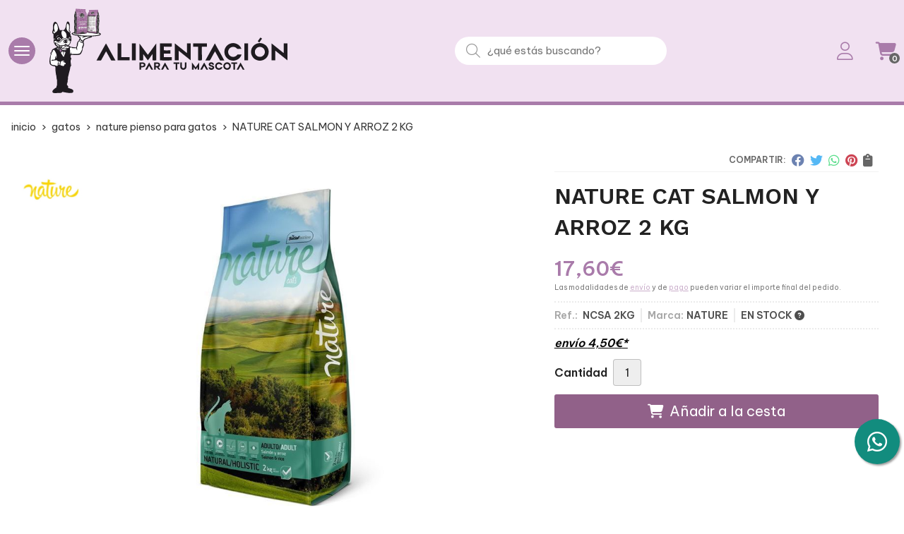

--- FILE ---
content_type: text/html; charset=utf-8
request_url: https://www.alimentacionparatumascota.com/nature-cat-salmon-y-arroz-2-kg_pr402618
body_size: 9025
content:
 <!DOCTYPE html><html lang="es-ES"><head><meta charset="utf-8" /><meta name="viewport" content="width=device-width" /><meta name="theme-color" content=""><meta name="apple-mobile-web-app-status-bar-style" content="black-translucent"><title>NATURE CAT SALMON Y ARROZ 2 KG - NATURE PIENSO PARA GATOS</title><meta name="title" content="NATURE CAT SALMON Y ARROZ 2 KG - NATURE PIENSO PARA GATOS"/><meta name="description" content="Compra NATURE CAT SALMON Y ARROZ 2 KG. Características, fotos y precio del artículo NATURE CAT SALMON Y ARROZ 2 KG. Categoría NATURE PIENSO PARA GATOS (GATOS), marca"/><script async src="//stats.administrarweb.es/Vcounter.js" data-empid="247268Z" data-regshares="false" data-product="tienda"></script><link rel="icon" type="image/png" href="/Content/images/favicon.png" /><link href="/Content/css/details?v=zURM35YDeCdgNIBqSvJfqBoyUs0VpZxOH9DCyJo14EI1" rel="stylesheet"/><link rel="canonical" href="https://www.alimentacionparatumascota.com/nature-cat-salmon-y-arroz-2-kg_pr402618" /><meta property="og:title" content="NATURE CAT SALMON Y ARROZ 2 KG" /><meta property="og:description" content="Salmón como fuente natural de ácidos grasos omega-3 que favorecen la buena salud de la piel, el pelo y el sistema inmunitario. La proteína deshidratada de salmón es muy digestible, hipoalergénica y de altísimo valor biológico. La gran palatabilidad y alta digestibilidad de este alimento hacen que sea la dieta perfecta y completa.COMPOSICIÓNArroz. Maíz. Salmón deshidratado. Gluten de maíz. Aceite de pollo. Proteína de arroz. Levadura de cerveza. Hidrolizado de salmón. Pulpa de remolacha. Sustancias minerales. Raíz de achicoria (Fuente de inulina – FOS). Extractos de cítricos. Manano-oligosacáridos. Harina de flor de tagetes (16 mg/kg)." /><meta property="og:url" content="https://www.alimentacionparatumascota.com/nature-cat-salmon-y-arroz-2-kg_pr402618" /><meta property="og:type" content="product" /><meta property="product:category" content="NATURE PIENSO PARA GATOS" /><meta property="product:retailer_item_id" content="402618" /><meta property="product:brand" content="NATURE" /><meta property="product:product_link" content="" /><meta property="product:price:amount" content="17.60" /><meta property="product:price:currency" content="EUR" /><meta property="og:image" content="https://www.alimentacionparatumascota.com/nature-cat-salmon-y-arroz-2-kg_pic402618ni0t0.jpg" /><meta property="og:image:url" content="https://www.alimentacionparatumascota.com/nature-cat-salmon-y-arroz-2-kg_pic402618ni0t0.jpg" /><meta property="og:image:alt" content="NATURE CAT SALMON Y ARROZ 2 KG" /><meta property="og:image:type" content="image/jpeg" /><meta property="og:image:width" content="600" /><meta property="og:image:height" content="314" /><script type="application/ld+json"> { "@context": "http://schema.org", "@type": "Organization", "url": "https://www.alimentacionparatumascota.com", "logo": "https://www.alimentacionparatumascota.com/Content/images/logo-tierras-de-breogan.svg", "contactPoint": [{ "@type": "ContactPoint", "telephone": "+34-607143245", "email": "info@alimentacionparatumascota.com", "contactType": "customer service", "areaServed": "ES", "availableLanguage": "Spanish", "name": "Alimentación para tu mascota" }] } </script><script type="application/ld+json"> { "@context": "http://schema.org", "@type": "BreadcrumbList", "itemListElement": [ {"@type": "ListItem", "position": 1, "item": { "@id": "https://www.alimentacionparatumascota.com/gatos_ca51293", "name": "GATOS" } }, {"@type": "ListItem", "position": 2, "item": { "@id": "https://www.alimentacionparatumascota.com/nature-pienso-para-gatos_ca49981", "name": "NATURE PIENSO PARA GATOS" } }, {"@type": "ListItem", "position": 3, "item": { "@id": "https://www.alimentacionparatumascota.com/nature-cat-salmon-y-arroz-2-kg_pr402618", "name": "NATURE CAT SALMON Y ARROZ 2 KG" } } ] } </script><script type='application/ld+json'> { "@context": "http://www.schema.org", "@type": "Product", "brand": "NATURE", "productID":"402618#1064553", "sku": "NCSA 2KG", "name": "NATURE CAT SALMON Y ARROZ 2 KG", "category": "GATOS > NATURE PIENSO PARA GATOS", "url": "https://www.alimentacionparatumascota.com/nature-cat-salmon-y-arroz-2-kg_pr402618?cid=1064553", "image": ["https://www.alimentacionparatumascota.com/nature-cat-salmon-y-arroz-2-kg_pic402618ni0t0.jpg"], "description": "Salmón como fuente natural de ácidos grasos omega-3 que favorecen la buena salud de la piel, el pelo y el sistema inmunitario. La proteína deshidratada de salmón es muy digestible, hipoalergénica y de altísimo valor biológico. La gran palatabilidad y alta digestibilidad de este alimento hacen que sea la dieta perfecta y completa.COMPOSICIÓNArroz. Maíz. Salmón deshidratado. Gluten de maíz. Aceite de pollo. Proteína de arroz. Levadura de cerveza. Hidrolizado de salmón. Pulpa de remolacha. Sustancias minerales. Raíz de achicoria (Fuente de inulina – FOS). Extractos de cítricos. Manano-oligosacáridos. Harina de flor de tagetes (16 mg/kg).", "offers": { "@type": "Offer", "price": "17.60", "url": "https://www.alimentacionparatumascota.com/nature-cat-salmon-y-arroz-2-kg_pr402618?cid=1064553", "seller": { "@type": "Organization", "name": "Alimentación para tu mascota", "url": "https://www.alimentacionparatumascota.com", "logo": "https://www.alimentacionparatumascota.com/Content/images/logo-tierras-de-breogan.svg" }, "priceCurrency": "EUR", "itemCondition":"https://schema.org/NewCondition", "availability":"https://schema.org/InStock" } , "isSimilarTo": [ {"@type": "Product", "name": "NATURE CAT KITTEN (GATITOS) 2KG", "url": "https://www.alimentacionparatumascota.com/nature-cat-kitten-gatitos-2kg_pr402616", "image": "https://www.alimentacionparatumascota.com/nature-cat-kitten-gatitos-2kg_pic402616ni0t0.jpg", "offers": { "@type": "Offer", "price": "17.25", "priceCurrency": "EUR" } }, {"@type": "Product", "name": "NATURE CAT ESTERILIZADOS 2 KG", "url": "https://www.alimentacionparatumascota.com/nature-cat-esterilizados-2-kg_pr402620", "image": "https://www.alimentacionparatumascota.com/nature-cat-esterilizados-2-kg_pic402620ni0t0.jpg", "offers": { "@type": "Offer", "price": "15.95", "priceCurrency": "EUR" } }, {"@type": "Product", "name": "NATURE CAT POLLO Y ARROZ 2KG", "url": "https://www.alimentacionparatumascota.com/nature-cat-pollo-y-arroz-2kg_pr402617", "image": "https://www.alimentacionparatumascota.com/nature-cat-pollo-y-arroz-2kg_pic402617ni0t0.jpg", "offers": { "@type": "Offer", "price": "15.95", "priceCurrency": "EUR" } }, {"@type": "Product", "name": "NATURE CAT HAIRBALL (BOLAS DE PELO) 2KG", "url": "https://www.alimentacionparatumascota.com/nature-cat-hairball-bolas-de-pelo-2kg_pr402619", "image": "https://www.alimentacionparatumascota.com/nature-cat-hairball-bolas-de-pelo-2kg_pic402619ni0t0.jpg", "offers": { "@type": "Offer", "price": "16.25", "priceCurrency": "EUR" } } ] } </script></head><body class=" "><header><div class="header"><div class="fndmenu"></div><div class="headerCont"><div class="hcLeft"><div class="btnmenu translate" data-respclass=""><div class="navTrigger"><i></i><i></i><i></i></div></div><div class="cd-dropdown-wrapper mcPrincipal"><a class="cd-dropdown-trigger" href="#" id=""><div class="navTrigger"><i></i><i></i><i></i></div><span>Categor&#237;as</span></a><nav class="mcPrincipal cd-dropdown"><a href="#0" class="cd-close">Cerrar</a><ul class="cd-dropdown-content"><li class=" has-children"><p><a href="/perros_ca49986">PERROS</a><span></span></p><ul class="cd-secondary-dropdown is-hidden"><li class="go-back"><p><span></span><a href="#"><span class="sr-only">Volver</span></a></p></li><li class="has-children"><p class="jump"><a href="#0"><span class="sr-only">Volver</span></a><span></span></p><ul class="is-hidden"><li class="go-back"><p><span></span><a href="#">PERROS</a></p></li><li class="see-all"><p><a href="/perros_ca49986">ver todos</a></p></li><li class=" "><p><a href="/satisfaction-pienso-para-perros_ca49979">SATISFACTION PIENSO PARA PERROS</a><span></span></p></li><li class=" "><p><a href="/nature-piensos-para-perros_ca49980">NATURE PIENSOS PARA PERROS</a><span></span></p></li><li class=" "><p><a href="/alimentacion-humeda-para-perros_ca49985">ALIMENTACION H&#218;MEDA PARA PERROS</a><span></span></p></li><li class=" "><p><a href="/cave-canem-pienso-para-perros_ca52860">CAVE CANEM PIENSO PARA PERROS</a><span></span></p></li><li class=" "><p><a href="/weego-alimentacion-para-perros_ca53529">WEEGO ALIMENTACI&#211;N PARA PERROS</a><span></span></p></li></ul></li></ul></li><li class=" has-children"><p><a href="/gatos_ca51293">GATOS</a><span></span></p><ul class="cd-secondary-dropdown is-hidden"><li class="go-back"><p><span></span><a href="#"><span class="sr-only">Volver</span></a></p></li><li class="has-children"><p class="jump"><a href="#0"><span class="sr-only">Volver</span></a><span></span></p><ul class="is-hidden"><li class="go-back"><p><span></span><a href="#">GATOS</a></p></li><li class="see-all"><p><a href="/gatos_ca51293">ver todos</a></p></li><li class=" "><p><a href="/nature-pienso-para-gatos_ca49981">NATURE PIENSO PARA GATOS</a><span></span></p></li><li class=" "><p><a href="/alimentacion-humeda-para-gatos_ca51294">ALIMENTACION H&#218;MEDA PARA GATOS</a><span></span></p></li><li class=" "><p><a href="/weego-alimentacion-para-gatos_ca53530">WEEGO ALIMENTACI&#211;N PARA GATOS</a><span></span></p></li><li class=" "><p><a href="/arenas-para-gatos_ca53531">ARENAS PARA GATOS</a><span></span></p></li></ul></li></ul></li><li class=" has-children"><p><a href="/accesorios_ca53629">ACCESORIOS</a><span></span></p><ul class="cd-secondary-dropdown is-hidden"><li class="go-back"><p><span></span><a href="#"><span class="sr-only">Volver</span></a></p></li><li class="has-children"><p class="jump"><a href="#0"><span class="sr-only">Volver</span></a><span></span></p><ul class="is-hidden"><li class="go-back"><p><span></span><a href="#">ACCESORIOS</a></p></li><li class="see-all"><p><a href="/accesorios_ca53629">ver todos</a></p></li><li class=" "><p><a href="/collares_ca53630">COLLARES</a><span></span></p></li><li class=" "><p><a href="/correas_ca53631">CORREAS</a><span></span></p></li><li class=" "><p><a href="/arneses_ca53632">ARNESES</a><span></span></p></li></ul></li></ul></li><li class=" "><p><a href="/aseo_ca51326">ASEO</a><span></span></p></li><li class=" "><p><a href="/complementos-y-moda_ca49984">COMPLEMENTOS Y MODA </a><span></span></p></li><li class=" "><p><a href="/accesorios-y-complementos-para-exposiciones_ca49982">ACCESORIOS Y COMPLEMENTOS PARA EXPOSICIONES </a><span></span></p></li><li class=" "><p><a href="/complementos-alimentarios_ca52859">COMPLEMENTOS ALIMENTARIOS</a><span></span></p></li></ul></nav></div><div class="hcLogo"><a href="/" title="Tienda de mascotas online - Alimentaci&#243;n para tu mascota"><img src="/Content/images/logo-tierras-de-breogan.svg" alt="Tienda de mascotas online - Alimentaci&#243;n para tu mascota"></a></div></div><div class="hcCenter"><div class="searchCont"><div id="search" data-respclass="rightSlide"><div class="close"><i class="far fa-times"></i></div><div class="searchBar"><label title="&#191;qu&#233; est&#225;s buscando?"><input id="searchbox" type="text" autocomplete="chrome-off" placeholder="&#191;qu&#233; est&#225;s buscando?" title="&#191;qu&#233; est&#225;s buscando?"></label><a id="searchbox_button" href="#" title="Buscar"><i class="fa fa-search" title="Buscar" aria-hidden="true"></i><span class="sr-only">Buscar</span></a></div><div id="search_results"></div></div><div id="searchbtn"><a href="#" title="Buscar"><i class="fa fa-search" title="Buscar" aria-hidden="true"></i><span class="sr-only">Buscar</span></a></div></div></div><div class="hcRight"><div id="user" class=""><a id="aMiCuenta" href="#" title="Acceder a mi &#225;rea interna"><i class="fa fa-user"></i><span>Mi cuenta</span></a><div style="display:none;" id="login_box" data-respclass="rightSlide"><div class="usuario-registrado"><div id="frmLoginUsu" action="/Usuarios/AjaxLoginUsuario"><p class="title">Soy cliente registrado</p><p><input type="email" required id="loginMail" name="loginMail" placeholder="Direcci&#243;n de email" title="Direcci&#243;n de email" autocomplete="email" /></p><p><input type="password" required id="loginPass" name="loginPass" placeholder="Contrase&#241;a" title="Contrase&#241;a" /><span class="spnLogError">El usuario o la contrase&#241;a son incorrectos</span></p><p class="pBtnLogin"><input id="btLoginUsu" type="submit" value="Entrar" class=" " /></p><p><a id="lnkRecPwd" href="/Usuarios/GetPass">&#191;Has olvidado tu contrase&#241;a?</a></p><input type="hidden" id="hdRedirect" name="hdRedirect" value="" /></div></div><div class="usuario-no-registrado"><p class="title">&#191;No est&#225;s registrado?</p><p class="pBtnReg"><a href="/Usuarios/AltaUsuario" title="Registro de usuario" id="lnkBtnReg">Reg&#237;strate</a></p></div></div></div><div id="cart" class=" " data-items="0"><a href="#" title="Ver cesta" rel="nofollow"><i class="fa fa-shopping-cart"></i><span><span class="cant">0</span><span> art&#237;culos</span></span></a><div class="cart-prod-list cart-empty" data-respclass="rightSlide"><p>&#161;Todav&#237;a no hay productos!</p></div></div></div></div></div><div class="menu" data-respclass="leftSlide"><div class="menuCont"></div></div><div class="menu_mob" data-respclass="leftSlide"><div class="menuCont"><div class="cd-dropdown-wrapper mcPrincipal"><a class="cd-dropdown-trigger" href="#" id=""><div class="navTrigger"><i></i><i></i><i></i></div><span>Categor&#237;as</span></a><nav class="mcPrincipal cd-dropdown"><a href="#0" class="cd-close">Cerrar</a><ul class="cd-dropdown-content"><li class=" has-children"><p><a href="/perros_ca49986">PERROS</a><span></span></p><ul class="cd-secondary-dropdown is-hidden"><li class="go-back"><p><span></span><a href="#"><span class="sr-only">Volver</span></a></p></li><li class="has-children"><p class="jump"><a href="#0"><span class="sr-only">Volver</span></a><span></span></p><ul class="is-hidden"><li class="go-back"><p><span></span><a href="#">PERROS</a></p></li><li class="see-all"><p><a href="/perros_ca49986">ver todos</a></p></li><li class=" "><p><a href="/satisfaction-pienso-para-perros_ca49979">SATISFACTION PIENSO PARA PERROS</a><span></span></p></li><li class=" "><p><a href="/nature-piensos-para-perros_ca49980">NATURE PIENSOS PARA PERROS</a><span></span></p></li><li class=" "><p><a href="/alimentacion-humeda-para-perros_ca49985">ALIMENTACION H&#218;MEDA PARA PERROS</a><span></span></p></li><li class=" "><p><a href="/cave-canem-pienso-para-perros_ca52860">CAVE CANEM PIENSO PARA PERROS</a><span></span></p></li><li class=" "><p><a href="/weego-alimentacion-para-perros_ca53529">WEEGO ALIMENTACI&#211;N PARA PERROS</a><span></span></p></li></ul></li></ul></li><li class=" has-children"><p><a href="/gatos_ca51293">GATOS</a><span></span></p><ul class="cd-secondary-dropdown is-hidden"><li class="go-back"><p><span></span><a href="#"><span class="sr-only">Volver</span></a></p></li><li class="has-children"><p class="jump"><a href="#0"><span class="sr-only">Volver</span></a><span></span></p><ul class="is-hidden"><li class="go-back"><p><span></span><a href="#">GATOS</a></p></li><li class="see-all"><p><a href="/gatos_ca51293">ver todos</a></p></li><li class=" "><p><a href="/nature-pienso-para-gatos_ca49981">NATURE PIENSO PARA GATOS</a><span></span></p></li><li class=" "><p><a href="/alimentacion-humeda-para-gatos_ca51294">ALIMENTACION H&#218;MEDA PARA GATOS</a><span></span></p></li><li class=" "><p><a href="/weego-alimentacion-para-gatos_ca53530">WEEGO ALIMENTACI&#211;N PARA GATOS</a><span></span></p></li><li class=" "><p><a href="/arenas-para-gatos_ca53531">ARENAS PARA GATOS</a><span></span></p></li></ul></li></ul></li><li class=" has-children"><p><a href="/accesorios_ca53629">ACCESORIOS</a><span></span></p><ul class="cd-secondary-dropdown is-hidden"><li class="go-back"><p><span></span><a href="#"><span class="sr-only">Volver</span></a></p></li><li class="has-children"><p class="jump"><a href="#0"><span class="sr-only">Volver</span></a><span></span></p><ul class="is-hidden"><li class="go-back"><p><span></span><a href="#">ACCESORIOS</a></p></li><li class="see-all"><p><a href="/accesorios_ca53629">ver todos</a></p></li><li class=" "><p><a href="/collares_ca53630">COLLARES</a><span></span></p></li><li class=" "><p><a href="/correas_ca53631">CORREAS</a><span></span></p></li><li class=" "><p><a href="/arneses_ca53632">ARNESES</a><span></span></p></li></ul></li></ul></li><li class=" "><p><a href="/aseo_ca51326">ASEO</a><span></span></p></li><li class=" "><p><a href="/complementos-y-moda_ca49984">COMPLEMENTOS Y MODA </a><span></span></p></li><li class=" "><p><a href="/accesorios-y-complementos-para-exposiciones_ca49982">ACCESORIOS Y COMPLEMENTOS PARA EXPOSICIONES </a><span></span></p></li><li class=" "><p><a href="/complementos-alimentarios_ca52859">COMPLEMENTOS ALIMENTARIOS</a><span></span></p></li></ul></nav></div><nav class="mcDestacado"><ul><li><a href="/productos/ofertas"><span>Ofertas</span></a></li><li><a href="/productos/novedades"><span>Novedades</span></a></li><li><a href="/productos/outlet"><span>Outlet</span></a></li><li><a href="/contacto_if"><span>Contacto</span></a></li></ul></nav></div></div></header><div class="socialBox socialBox--fixed"><ul class="socialUl"><li class="whatsapp"><a href="https://api.whatsapp.com/send?phone=34607143245" title="Enviar Whatsapp a Alimentación para tu mascota" rel="noreferrer" target="_blank"><span><i class="fab fa-whatsapp"></i><span>607 143 245</span></span></a></li></ul></div><main><section></section><section class="ficha" data-productoid="402618"><div class="fichaCont"><div class="breadcrumb"><ol><li><a href="/" title="Tienda de mascotas online - Alimentaci&#243;n para tu mascota"><span>inicio</span></a></li><li><a href="/gatos_ca51293" title="GATOS"><span>gatos</span></a></li><li><a href="/nature-pienso-para-gatos_ca49981" title="NATURE PIENSO PARA GATOS"><span>nature pienso para gatos</span></a></li><li><span>NATURE CAT SALMON Y ARROZ 2 KG</span></li></ol></div><div class="fichaContInfo"><div class="FCI01"><div class="socialShare "><span>Compartir:</span><div class=""><div class="ssfb"><a href="https://www.facebook.com/sharer.php?u=https%3a%2f%2fwww.alimentacionparatumascota.com%2fnature-cat-salmon-y-arroz-2-kg_pr402618" rel="nofollow noreferrer" title="Compartir en Facebook" target="_blank"></a></div><div class="sstw"><a href="https://twitter.com/intent/tweet?original_referrer=https%3a%2f%2fwww.alimentacionparatumascota.com%2fnature-cat-salmon-y-arroz-2-kg_pr402618&amp;url=https%3a%2f%2fwww.alimentacionparatumascota.com%2fnature-cat-salmon-y-arroz-2-kg_pr402618" rel="nofollow noreferrer" title="Compartir en Twitter" target="_blank"></a></div><div class="sswa"><a href="https://api.whatsapp.com/send?text=https%3a%2f%2fwww.alimentacionparatumascota.com%2fnature-cat-salmon-y-arroz-2-kg_pr402618" rel="nofollow noreferrer" title="Compartir en Whatsapp" target="_blank"></a></div><div class="sspi"><a href="https://www.pinterest.com/pin/create/button/?url=https%3a%2f%2fwww.alimentacionparatumascota.com%2fnature-cat-salmon-y-arroz-2-kg_pr402618" rel="nofollow noreferrer" title="Compartir en Pinterest" target="_blank"></a></div><div class="ssco" id="shareCopy"><span></span></div></div></div><h1 class="title1"><span>NATURE CAT SALMON Y ARROZ 2 KG</span></h1><div><ul id="dvDetailsInfoComb"><li class="precio "><span class="precioActual"><span data-currency-price="17,60">17,60</span><span data-currency-symbol="">€</span></span><span class="precioInfo">Las modalidades de <a href="\condicion-contratacion#cgcGastosEnvio" target="_blank">envío</a> y de <a href="\condicion-contratacion#cgcFormasPago" target="_blank">pago</a> pueden variar el importe final del pedido.</span></li><li class="fichaTags"></li><li class="fichaRMD"><span><span>Ref.: </span><span>NCSA 2KG</span></span><span><span>Marca:</span><span>NATURE</span></span><span id="disponibilidad" data-id="1">EN STOCK <i class="fa fa-question-circle" aria-hidden="true"></i></span></li><li class="fichaEnvio "><a href="/condicion-contratacion#cgcGastosEnvio" title="Consulta las condiciones de gastos de env&#237;o"><span>env&#237;o <span data-currency-price="4,50">4,50</span><span data-currency-symbol="">€</span>*</span></a></li><input id="hdImgsComb" type="hidden" /><input id="combId" type="hidden" value="1064553" /><input id="allowBuy" type="hidden" value="True" /><input id="askPrice" type="hidden" value="False" /><input id="hdnObsCli" type="hidden" value="" /></ul><ul class="modoComb1"><li id="liCant" class="fichaCantidad"><span class="fichaCantidadNombre">Cantidad</span><input type="text" name="cantidad" value="1" data-fns="4,0" /></li><li id="liBtActivated" class="fichaBoton"><a id="btAddToCart" href="#" data-gaec="False" data-gaecgtag="False" data-gtm="False" data-add="A&#241;adir a la cesta" data-added="Producto a&#241;adido a la cesta" data-selectvariacion="Primero debe seleccionar una variaci&#243;n de &#171;&#187;" data-selectcantidad="Debe escoger una cantidad superior a cero" data-attach-required="False" data-attach-required-msj="Es necesario adjuntar un fichero para la compra de este producto"><i class="fa fa-shopping-cart"></i><span>A&#241;adir a la cesta</span></a></li><li id="liBtDeactivated" class="fichaBoton"><a id="btSolInfo" href="/productoinformacion_p402618" data-href="/productoinformacion_p402618" data-selectvariacion="Primero debe seleccionar una variaci&#243;n de &#171;&#187;" data-txtconsultarprecio="Consultar precio" data-txtsolinfo="Solicitar informaci&#243;n"><i class="fas fa-question"></i><span>Solicitar información</span></a></li><li id="liCalcCompraVolumen" data-ajaxload="true" data-url="/Productos/CalcCompraVolumen?pid=402618"></li><li class="fichaCupones" data-ajaxload="true" data-url="/Bloques/Cupones?paramsItem=miClase==;tituloBloque==PROD_FICHA_CUPONES_1_tituloBloque;descripBloque==PROD_FICHA_CUPONES_1_descripBloque;prodId==402618;mostrarImg==True;imgWidth==160;imgHeight==160;imgModo==4;imgNoImg==/Content/images/Noimg/noimage43.svg"></li></ul></div></div><div class="fichaContGal"><div id="dvGaleria"><div id="gallery" class="reswiper-container gallery"><div class="swiper-container"><div class="swiper-wrapper"><div class="swiper-slide" style="background-image: url(/nature-cat-salmon-y-arroz-2-kg_pic402618ni0t0.jpg)"><div class="swiper-zoom-container"><img src="/nature-cat-salmon-y-arroz-2-kg_pic402618ni0t0.jpg" alt="NATURE CAT SALMON Y ARROZ 2 KG - Imagen 1" title="" /></div></div></div><div class="swiper-pagination"></div><div class="swiper-button-prev"><i class="fa fa-chevron-left"></i></div><div class="swiper-button-next"><i class="fa fa-chevron-right"></i></div></div><div class="swiper-container"><div class="swiper-wrapper"><div class="swiper-slide" style="background-image: url(/nature-cat-salmon-y-arroz-2-kg_pic402618ni0w120h120t0m4.jpg)"></div></div></div></div><div class="dvImgLogoMarca"><a href="/nature_ma20817"><img src="/nature_pic20817ni0w200h200t2m3.jpg" alt="NATURE" /></a></div></div></div></div><div class="fichaContDatos"><div class="fichaSeo"><p>Comprar <strong>NATURE CAT SALMON Y ARROZ 2 KG</strong> por <span data-currency-price=17,60>17,60</span><span data-currency-symbol=''>€</span>. Producto en stock. </p><p>Precio, información, características e imágenes de <strong>NATURE CAT SALMON Y ARROZ 2 KG</strong> referencia NCSA 2KG, pertenece a la categoría <a style="text-decoration: underline;" href="/nature-pienso-para-gatos_ca49981" title="NATURE PIENSO PARA GATOS">NATURE PIENSO PARA GATOS</a> (5) y a la marca <a class="notranslate" style="text-decoration: underline;" href="/nature_ma20817" title="NATURE">NATURE</a> (17).</p><p>Encuentra productos relacionados y de similares características a <strong>NATURE CAT SALMON Y ARROZ 2 KG</strong> en "GATOS", "NATURE PIENSO PARA GATOS".</p></div><div class="fichaDesc"><div class="fichaDescCont"><h2 class="title2">Informaci&#243;n</h2><p>Salmón como fuente natural de ácidos grasos omega-3 que favorecen la buena salud de la piel, el pelo y el sistema inmunitario. La proteína deshidratada de salmón es muy digestible, hipoalergénica y de altísimo valor biológico. La gran palatabilidad y alta digestibilidad de este alimento hacen que sea la dieta perfecta y completa.</p><p>COMPOSICIÓN<br>Arroz. Maíz. Salmón deshidratado. Gluten de maíz. Aceite de pollo. Proteína de arroz. Levadura de cerveza. Hidrolizado de salmón. Pulpa de remolacha. Sustancias minerales. Raíz de achicoria (Fuente de inulina – FOS). Extractos de cítricos. Manano-oligosacáridos. Harina de flor de tagetes (16 mg/kg).</p></div><div class="fichaClasificado"><span>Clasificado en:</span><ul><li><a href="/nature-pienso-para-gatos_ca49981" title="NATURE PIENSO PARA GATOS"><span>NATURE PIENSO PARA GATOS</span></a></li><li><a href="/nature_ma20817" title="NATURE"><span>NATURE</span></a></li></ul></div><div class="contactBand"><div><p class='title'>¿Alguna duda? ¿Necesitas asesoramiento?</p><p class='desc'>Ponte en contacto con nosotros y resolveremos tus dudas.</p></div><ul class="socialUl"><li class="phone"><a href="tel:607143245" title="Llamar a Alimentación para tu mascota" rel="noreferrer"><span><i class="fas fa-phone-alt"></i><span>607 143 245</span></span></a></li><li class="mail"><a href="/productoinformacion_p402618" title="Contacto por email" rel="noreferrer"><span><i class="fa fa-envelope"></i><span>enviar email</span></span></a></li></ul></div></div></div></div></section><section><section class="boxMini"><div class="slideCont"><div class="sw swiper-container" data-autoplay="true" data-autoplay-delay="2500" data-autoplay-disable-on-interaction="false"><div class="swiper-wrapper"><div class="swiper-slide"><div class="prodItem "><div class="prodItemImg"><a href="/nature-cat-esterilizados-2-kg_pr402620" title="NATURE CAT ESTERILIZADOS 2 KG"><img src="/nature-cat-esterilizados-2-kg_pic402620ni0w25h25t0m4.jpg" alt="NATURE CAT ESTERILIZADOS 2 KG - Imagen 1" class="lazy" data-src="/nature-cat-esterilizados-2-kg_pic402620ni0w250h250t0m4.jpg"><div class="PIITag"></div></a></div><div class="prodItemCont"><h2 class="PICTitle"><a href="/nature-cat-esterilizados-2-kg_pr402620" title="NATURE CAT ESTERILIZADOS 2 KG" >NATURE CAT ESTERILIZADOS 2 KG</a></h2><p class="PICPrice"><span class="PICPriceValue">15,95€</span></p><div class="PICDesc">Los gatos ESTERILIZADOS, precisan una dieta especial, ya que su sistema hormonal hace que sean propensos a la obesidad y el sedentarismo. Nuestro producto se caracteriza por un aporte moderado de energía,un aporte de proteína de alto nivel biológico para mantener la masa muscular, un óptimo nivel de fibra y un aporte de cereales de lenta asimilación para saciar el apetito y disminuir la sensación de hambre. En una orina ácida es más difícil la formación de cálculos, por lo que gracias a la incorporación de metionina se minimiza el riesgo de formación de estos cálculos.COMPOSICIÓNProteínas deshidratadas de ave. Arroz. Maíz. Gluten de maíz. Pulpa de remolacha. Aceite de pollo. Hidrolizado de hígado de pollo. Levadura de cerveza. Aceite de pescado. Sustancias minerales. Raíz de achicoria (fuente de inulina – FOS). Extractos de cítricos. Manano-oligosacáridos (MOS). Yucca schidigera. Harina de flor de tagetes (16 mg/kg).</div></div></div></div><div class="swiper-slide"><div class="prodItem "><div class="prodItemImg"><a href="/nature-cat-hairball-bolas-de-pelo-2kg_pr402619" title="NATURE CAT HAIRBALL (BOLAS DE PELO) 2KG"><img src="/nature-cat-hairball-bolas-de-pelo-2kg_pic402619ni0w25h25t0m4.jpg" alt="NATURE CAT HAIRBALL (BOLAS DE PELO) 2KG - Imagen 1" class="lazy" data-src="/nature-cat-hairball-bolas-de-pelo-2kg_pic402619ni0w250h250t0m4.jpg"><div class="PIITag"></div></a></div><div class="prodItemCont"><h2 class="PICTitle"><a href="/nature-cat-hairball-bolas-de-pelo-2kg_pr402619" title="NATURE CAT HAIRBALL (BOLAS DE PELO) 2KG" >NATURE CAT HAIRBALL (BOLAS DE PELO) 2KG</a></h2><p class="PICPrice"><span class="PICPriceValue">16,25€</span></p><div class="PICDesc">Los gatos son animales que se lamen mucho para mantenerse limpios en todo momento. Por este motivo tragan mucha cantidad de pelo, acción que puede ser peligrosa para su salud. Cepillar a menudo a tu mascota y darle a diario un pienso de&nbsp; alto contenido en fibra puede ser la solución. El extracto de Malta ayuda también a controlar la formación de bolas de pelo y a facilitar su eliminación.COMPOSICIÓNProteínas deshidratadas de ave. Arroz. Maíz. Aceite de pollo. Gluten de maíz. Pulpa de remolacha. Lignocelulosa (3.5 %). Hidrolizado de hígado de pollo. Levadura de cerveza. Extracto de malta (1 %). Aceite de pescado. Sustancias minerales. Raíz de achicoria (fuente de inulina – FOS). Extractos de cítricos. Manano-oligosacáridos (MOS). Yucca schidigera. Harina de flor de tagetes (16 mg/kg).</div></div></div></div><div class="swiper-slide"><div class="prodItem "><div class="prodItemImg"><a href="/nature-cat-kitten-gatitos-2kg_pr402616" title="NATURE CAT KITTEN (GATITOS) 2KG"><img src="/nature-cat-kitten-gatitos-2kg_pic402616ni0w25h25t0m4.jpg" alt="NATURE CAT KITTEN (GATITOS) 2KG - Imagen 1" class="lazy" data-src="/nature-cat-kitten-gatitos-2kg_pic402616ni0w250h250t0m4.jpg"><div class="PIITag"></div></a></div><div class="prodItemCont"><h2 class="PICTitle"><a href="/nature-cat-kitten-gatitos-2kg_pr402616" title="NATURE CAT KITTEN (GATITOS) 2KG" >NATURE CAT KITTEN (GATITOS) 2KG</a></h2><p class="PICPrice"><span class="PICPriceValue">17,25€</span></p><div class="PICDesc">La gran palatabilidad y alta digestibilidad de este alimento hacen que sea la dieta perfecta para gatos durante la primera etapa de crecimiento y desarrollo, hasta un año de edad, así como para madres gestantes y lactantes. Garantiza un óptimo desarrollo de huesos, dientes y músculos. El tamaño y forma de las croquetas, están diseñadas especialmente para el consumo de gatitos.COMPOSICIÓNProteínas deshidratadas de ave. Arroz. Maiz. Aceite de pollo. Gluten de maíz. Hidrolizado de hígado de pollo. Pulpa de remolacha. Levadura de cerveza. Aceite de pescado. Sustancias minerales. Raíz de achicoria (fuente de inulina – FOS).Manano-oligosacáridos (MOS). Extractos de cítricos. Yucca schidigera. Harina de flor de tagetes (16 mg/kg).</div></div></div></div><div class="swiper-slide"><div class="prodItem "><div class="prodItemImg"><a href="/nature-cat-pollo-y-arroz-2kg_pr402617" title="NATURE CAT POLLO Y ARROZ 2KG"><img src="/nature-cat-pollo-y-arroz-2kg_pic402617ni0w25h25t0m4.jpg" alt="NATURE CAT POLLO Y ARROZ 2KG - Imagen 1" class="lazy" data-src="/nature-cat-pollo-y-arroz-2kg_pic402617ni0w250h250t0m4.jpg"><div class="PIITag"></div></a></div><div class="prodItemCont"><h2 class="PICTitle"><a href="/nature-cat-pollo-y-arroz-2kg_pr402617" title="NATURE CAT POLLO Y ARROZ 2KG" >NATURE CAT POLLO Y ARROZ 2KG</a></h2><p class="PICPrice"><span class="PICPriceValue">15,95€</span></p><div class="PICDesc">Arroz como principal fuente de carbohidratos. Grasa de pollo como principal fuente de energía. Esta grasa aporta gran cantidad de ácido linoleico que favorece una piel sana y un pelo brillante. Es altamente digestible y por ello la asimilación a nivel intestinal es total. Aporta gran palatabilidad y adecuada textura al alimento.COMPOSICIÓNProteínas deshidratadas de ave. Arroz. Maíz. Gluten de maíz. Aceite de pollo. Pulpa de remolacha. Hidrolizado de hígado de pollo. Levadura de cerveza. Aceite de pescado. Sustancias minerales. Extractos de cítricos. Harina de flor de tagetes (16 mg/kg).</div></div></div></div></div><div class="swiper-pagination"></div><div class="swiper-button-next"><i class="fa fa-chevron-right"></i></div><div class="swiper-button-prev"><i class="fa fa-chevron-left"></i></div></div></div></section></section><section id="FICHA02"><div class="FICHA02Cont"><div class="socialBox"><div><p class='title'>¡Síguenos en las redes!</p></div><ul class="socialUl"><li class="facebook"><a href="https://www.facebook.com/profile.php?id=61567569780444" title="Abrir Facebook" rel="noreferrer" target="_blank" rel="nofollow"><span><i class="fab fa-facebook-f"></i><span>Facebook</span></span></a></li><li class="instagram"><a href="https://www.instagram.com/alimentacionparatumascota/" title="Abrir Instagram" rel="noreferrer" target="_blank" rel="nofollow"><span><i class="fab fa-instagram"></i><span>Instagram</span></span></a></li></ul></div><div class="contactBox"><div><p class='title'>¿Necesitas ayuda?</p><p class='desc'>Síguenos en Instagram</p></div><ul class="socialUl"><li class="phone"><a href="tel:607143245" title="Llamar a Alimentación para tu mascota" rel="noreferrer"><span><i class="fas fa-phone-alt"></i><span>607 143 245</span></span></a></li><li class="mail"><a href="/contacto_if" title="" rel="noreferrer"><span><i class="fa fa-envelope"></i><span>enviar email</span></span></a></li></ul></div><div class="envioBox dvBanner"><div class="dvBannerCont"><p><a href="/condicion-contratacion#cgcGastosEnvio" title="consulta condiciones">consulta condiciones</a></p></div></div></div></section><input id="modocomb" type="hidden" value="1" /></main><div class="kitDigital"><div class="kitDigitalCont"><img src="/content/images/KitDigital/NextGenerationEU.svg" alt="Logo de Financiado por la Unión Europea - NextGenerationEU" class="kitDigital__logo kitDigital__logo--EU" /><img src="/content/images/KitDigital/Transformacion-Resiliencia.svg" alt="Logo de Plan de Recuperación, Transformación y Resiliencia" class="kitDigital__logo kitDigital__logo--TR" /><p class="kitDigital__text">Financiado por la Unión Europea - NextGenerationEU. Sin embargo, los puntos de vista y las opiniones expresadas son únicamente los del autor o autores y no reflejan necesariamente los de la Unión Europea o la Comisión Europea. Ni la Unión Europea ni la Comisión Europea pueden ser consideradas responsables de las mismas.</p></div></div><footer><div class="footerInfo"><div class="footerInfoCont"><div class=" FICBox"><p class="FICBoxTitle">Alimentación para tu mascota - Tienda de mascotas online</p><p>En la tienda online de Alimentación para tu mascota te ofrecemos lo mejor en comida para perros y gatos, así como una amplia variedad de complementos y accesorios para el cuidado de tu mascota.</p></div><div class="FICBox"><a href="/condicion-contratacion#cgcFormasPago" rel="nofollow"><div><h3 class="FICBoxTitle">FORMAS DE PAGO</h3></div><ul class="FICBoxPagos"><li><img src="/Content/images/formaspago/Visa.svg" loading="lazy" alt="Visa" /></li><li><img src="/Content/images/formaspago/VisaElectron.svg" loading="lazy" alt="Visa Electron" /></li><li><img src="/Content/images/formaspago/MasterCard.svg" loading="lazy" alt="MasterCard" /></li><li><img src="/Content/images/formaspago/Maestro.svg" loading="lazy" alt="Maestro" /></li><li><img src="/Content/images/formaspago/Transferencia.svg" loading="lazy" alt="Transferencia" /></li></ul></a></div><div class="FICBox"><p class="FICBoxTitle">Nuestra Tienda</p><ul class="FICBoxList"><li><a href="/como-comprar_ia" title="C&#243;mo comprar">C&#243;mo comprar</a></li><li><a href="/quienes-somos_ib" title="Qui&#233;nes somos">Qui&#233;nes somos</a></li><li><a href="/condicion-contratacion#cgcFormasPago" title="Formas de pago">Formas de pago</a></li><li><a href="/condicion-contratacion#cgcGastosEnvio" title="Consulta las condiciones de gastos de env&#237;o">Gastos de env&#237;o</a></li><li><a href="/condicion-contratacion#cgcDevolucGarant" title="Garant&#237;a y devoluciones">Garant&#237;a y devoluciones</a></li><li><a href="/promociones_ir" title="Promociones vigentes">Promociones vigentes</a></li><li><a href="/validar-cheque-regalo_is" title="Validar cheque regalo">Validar cheque regalo</a></li><li><a href="/contacto_if" title="Contacto">Contacto</a></li></ul></div><div id="PER08" class="FICBox dvCajaBannerPerso"><nav class="navFooter"><a href="/pienso-perros_i1" title="Información sobre pienso para perros">Pienso perros</a><a href="/pienso-gatos_i2" title="Información sobre pienso para gatos">Pienso gatos</a></nav></div></div></div><div class="footerEnd"><div class="footerEndCont"><div class="FECLegal"><a href="/mapa-sitio" title="Mapa del sitio">Mapa del sitio</a> - <a href="/aviso-legal" title="Aviso legal">Aviso legal</a> - <a href="/politica-privacidad-cookies#politicaPrivac" title="Pol&#237;tica de privacidad" rel="nofollow">Pol&#237;tica de privacidad</a> - <a href="/politica-privacidad-cookies#usoCookies" title="Cookies" rel="nofollow">Cookies</a> - <a href="/condicion-contratacion" title="Condiciones generales de contrataci&#243;n">Condiciones generales de contrataci&#243;n</a> - <a href="/declaracion-accesibilidad" title="Accesibilidad" rel="nofollow">Accesibilidad</a> - <a href="https://topropanel.administrarweb.es" title="Acceder al área interna" target="_blank" rel="noreferrer nofollow">&#193;rea Interna</a></div><div class="FECPaxinas"><a href="https://www.paxinasgalegas.es" title="P&#225;xinas Galegas" target="_blank" rel="noopener">© Páxinas Galegas</a></div></div></div></footer><div id="goToTop"></div><link rel="stylesheet" type="text/css" href="/Content/css/imports.css" /><script async src="//cookies.administrarweb.es/pgcookies.min.js" id="pgcookies" data-product="tienda" data-language="es" data-href="/politica-privacidad-cookies#usoCookies"></script><script src="/Content/js/details?v=Cy8fGxNMHXM5ywfpGVIEq6b4BDsK3jHLXroXFciKfPE1"></script></body></html> 

--- FILE ---
content_type: image/svg+xml
request_url: https://www.alimentacionparatumascota.com/Content/images/logo-tierras-de-breogan.svg
body_size: 168406
content:
<?xml version="1.0" encoding="utf-8"?>
<!-- Generator: Adobe Illustrator 14.0.0, SVG Export Plug-In  -->
<!DOCTYPE svg PUBLIC "-//W3C//DTD SVG 1.1//EN" "http://www.w3.org/Graphics/SVG/1.1/DTD/svg11.dtd" [
	<!ENTITY ns_flows "http://ns.adobe.com/Flows/1.0/">
]>
<svg version="1.1"
	 xmlns="http://www.w3.org/2000/svg" xmlns:xlink="http://www.w3.org/1999/xlink" xmlns:a="http://ns.adobe.com/AdobeSVGViewerExtensions/3.0/"
	 x="0px" y="0px" width="842px" height="300px" viewBox="-0.19 0 842 300" enable-background="new -0.19 0 842 300"
	 xml:space="preserve">
<defs>
</defs>
<path fill="#FEFEFE" d="M17.669,90.735l-5.431-4.295l1.246-8.251l1.694-19.792l5.88-7.913l4.863,2.601l3.617,8.929l3.279,17.419
	l21.485-1.813l3.618-8.7l3.956-16.852l5.541-0.229c0,0,3.059,8.48,3.059,9.497s-1.026,17.639-1.026,17.639s2.561,3,3.169,2.601
	c0.618-0.389-0.349,2.521,0.568,2.601c0.917,0.09-2.94,3.279-2.94,3.279L69.11,98.319c0,0,6.238,2.88,7.245,2.71
	c0.997-0.169,0.737,6.258-0.12,5.65c-0.857-0.598-2.103,3.368-2.82,4.305c-0.728,0.927,1.116,5.192,1.116,5.192l-1.555,7.454
	c0,0-6.856,6.807-6.238,7.255c0.628,0.438-0.18,2.073-0.18,2.073l7.195,3.917l21.366,2.262l4.754-16.961
	c0,0,2.761-4.813,2.262-5.431c-0.508-0.608,3.278-2.262,3.278-2.262s1.506-4.375,0.559-4.863c-0.937-0.479,2.282-2.771,3.289-2.711
	c0.996,0.06-2.83-4.524-2.83-4.524l-5.313-6.219l-13.343-3.049l-7.923-3.737l2.382-2.262c0,0,7.803-1.844,7.684-2.481
	c-0.11-0.638,59.822-7.464,59.822-7.464l27.196,11.022l2.511,2.183l0.23,2.063l-7.924,3.279l-22.641,2.461l-2.97,3.049
	l-22.502,8.082l-1.296,2.063l-2.88,3.906l0.678,1.664l-1.106,3.647l2.123,4.355l-0.907,5.82l-3.567,8.879l-1.066,8.202l-5.77,11.699
	c0,0-10.873,3.389-10.803,4.355c0.069,0.967-23.399-1.465-23.399-1.465l-2.492,7.005l-5.879,24.087c0,0-20.808,17.41-22.393,17.41
	s-26.01-7.405-26.01-7.405l-11.699-3.219l-4.634-5.54l-0.338-14.142c0,0,1.833-11.291,1.126-11.53
	c-0.698-0.238,2.83-7.464,2.83-7.464s-0.299-3.876-1.246-4.295s3.847-3.278,3.847-3.278l1.804-6.558l20.14-11.859l-7.494-5.042
	l-7.155-8.022l-1.584-11.898l-0.04-3.438l2.132-5.541L17.669,90.735z"/>
<path fill="#1F1B20" d="M24.156,207.48l-2.143,5.043l5.302,38.377l1.017,19.054l-2.791,8.45l-0.837,4.186l-10.683,7.105
	l-1.206,3.957l0.738,2.969l5.77,1.047l15.417,0.16c0,0,9.288-1.596,8.65-1.117c-0.638,0.488,1.764-3.338,1.764-3.338l5.112,1.934
	l20.16,2.899c0,0,11.211-2.591,10.593-2.053c-0.618,0.548,0.1-4.345,0.927-4.364c0.837-0.021-3.249-4.455-3.249-4.455l-14.779-5.392
	l0.837-3.996l-4.275-5.949l2.232-13.194l2.272-20.897c0,0,5.491-25.353,6.647-25.103c1.166,0.248,0.887-9.776,0.887-9.776
	L24.156,207.48z"/>
<path fill="#1F1B20" d="M20.419,140.433l-3.408,3.438l7.255,13.693l3.099,13.213l-3.578,9.527l5.601,4.285
	c0,0,9.646,4.355,9.886,3.219c0.229-1.136,5.232-3.816,5.232-3.816l7.743,0.957l2.611,5.231l3.817,4.764l-4.176,5.78l-4.753,4.813
	l-13.334-4.753l-8.809,3.567l-6.188-0.479l0.827,4.764l24.047,7.145l4.883-2.62l9.168-1.076l13.932-9.397l-0.957-19.881l2.78-7.225
	c0,0-4.385-6.129-5.401-5.99c-1.016,0.14-0.478-34.53-0.478-34.53l-7.594-1.106c0,0-1.754,10.045-0.618,10.274
	c1.136,0.239-11.898,30.355-11.898,30.355l-18.566-26.279l-4.893-3.866l-4.325-3.468L20.419,140.433z"/>
<path fill="#A97BAA" d="M44.854,146.781c-0.418,0.409-8.59-5.142-8.59-5.142l-1.854,9.088l3.657,3.906l4.465-0.299l2.382-3.209
	l3.577-0.299l2.97,0.299l2.621,2.441l3.099-1.614l2.561-5.531l-2.381-5.421l-5.302,2.382l-0.897,1.076l-3.717-0.329L44.854,146.781z
	"/>
<path fill="#1F1B20" d="M115.729,104.239c1.066-0.14,4.555-1.694,6.537-2.183c5.86-1.435,8.82-2.8,14.929-2.8
	c2.511,0,6.627-0.339,8.899,0.06c-2.99,0.259-20.39,7.195-23.021,8.66c-2.97,1.654-2.939,3.837-4.923,6.278
	c-3.508-1.136-5.381-3.647-8.002-6.029c0.986-8.759-3.488-5.152-6.956-10.723l18.316,1.435
	C118.868,100.272,116.625,101.997,115.729,104.239z M55.866,197.615c-2.023,0.617-4.375,0.777-6.039,1.773l3.239,0.13
	c-0.289,1.266-1.345,2.93-1.983,3.527c-3.587,3.319-11.68-1.854-13.185-2.631l0.718-4.146c0.209-1.635,0.528-3.248,0.797-4.833
	c0.389-2.292,0.08-2.73,1.784-3.837c2.721-1.773,5.142-2.581,9.088-1.714c1.833,0.538,1.983,1.007,2.422,2.601l-5.282-0.518
	l-0.927,0.169c5.301,3.787,11.659,3.667,10.752,8.072C57.012,197.376,57.012,197.236,55.866,197.615z M30.644,130.976
	c-3.219,2.451-1.874,1.784-3.349,5.431c-0.418,0.498-15.337,6.179-17.948,10.205c-1.136,1.734-2.192,4.494-2.103,7.145
	c-6.777,4.315-1.475,6.069-3.05,10.743c-0.408,1.226-0.787,2.252-1.266,3.508c-2.461,6.566-3.836,19.373-2.252,26.678
	c2.053,9.396,17.908,10.005,18.895,10.742c0.717,0.528,0.309,2.272,1.455,3.18l-0.14,7.135c0.548,5.58,0.787,10.563,1.784,16.114
	c0.987,5.54,2.461,10.503,2.561,16.054c0.06,3.518,1.665,4.116,1.396,7.166c-0.548,6.238,0.677,15.725-0.13,17.439
	c-1.903,4.035-1.584,2.013-2.063,7.404c-4.355,2.68-13.852,9.107-14.181,14.459c-0.508,8.471,14.978,4.834,24.167,4.904
	c5.839,0.049,8.689,0.318,11.371-3.718l12.397,2.411c5.61,0.867,23.06,4.037,25.452-1.664c0.777-1.854,1.146-4.275,0.209-6.168
	c-0.677-1.386-1.744-2.133-2.7-2.86c-3.139-2.711-11.969-3.618-15.825-6.458c1.036-2.123,1.216-3.707-0.07-5.81
	c-0.688-1.126-2.721-3.099-3.807-3.657c0.05-4.385,2.442-8.76,2.89-13.135c0.18-1.734-0.149-2.541-0.14-3.996
	c0.01-1.834,0.469-1.385,0.977-2.92c1.056-3.179-0.568-4.195,0.129-7.035c1.973-8.043,3.986-17.868,6.378-25.502
	c0.259-2.342,0.986-4.813,1.405-7.215c0.698-3.977-0.139-3.757,1.934-6.398c1.764-2.252,1.524-3.277,1.046-6.486
	c-0.578-3.917-2.133-11.231-1.096-14.57c0.717-2.292,2.033-4.146,1.724-6.855c-0.359-3.05-2.82-3.289-2.342-5.65
	c0.499-2.402,1.186-4.625,1.615-7.226c2.92-0.558,26.488,3.079,33.723-2.321c2.152-1.615,5.292-8.591,6.518-12.547
	c0.927-2.99,0.877-5.132,1.465-7.933c0.279-1.306,2.053-5.252,2.771-7.085c0.728-3.239,2.322-6.249,1.675-9.965
	c-0.409-2.312-1.555-2.232-1.585-4.395c-0.06-3.448,1.784-1.584,0.389-5.172c1.485-0.957,3.458-4.046,4.444-4.684
	c3.548-2.272,18.147-6.816,22.273-7.653c2.441-1.525,1.813-1.754,3.447-3.647c7.902-0.618,18.676-1.116,25.741-3.478
	c4.017-1.335,7.205-4.385,2.79-7.494c-11.969-10.613-126.93-8.072-96.187,5.321c4.146,1.804,11.181,3.02,15.606,3.548
	c3.089,6.208,7.613,6.468,8.391,9.756c-3.318,2.631-2.332,2.9-3.826,7.285c-0.997,2.91-6.289,2.162-7.026,15.137
	c-0.259,4.504,0.1,3.199-2.631,9.089c-6.428-0.08-16.313-1.874-18.257-1.794c-0.548-0.11-2.401-1.544-3.398-2.123
	c-1.295-0.757-2.601-1.435-4.116-1.814c-4.146-1.036-7.435,1.306-9.806,1.026c-0.448-1.734-1.146-1.495-2.282-2.521
	c-1.146,0.748-2.362,1.515-3.388,2.132c-0.209,2.053-0.518,2.94-2.212,4.046c-0.199,0.578-0.269,0.817-0.558,1.515
	c-1.953,0.937-1.973,3-4.693,1.854l-4.873-2.412l-5.93-3.538l-0.09-2.063l-0.369-0.149L30.644,130.976z M23.18,207.342
	c-0.618-1.286-0.398-0.419-0.588-1.795c2.94-0.119,4.365,1.895,7.773,0.18c3.139-1.584-0.887-0.627,6.438-3.049
	c0.738,0.678,1.525,1.604,2.322,2.411c1.295,1.296,1.913,1.057,3.199,2.043l7.146,0.747c2.073-1.256,3.039,0.439,5.341-6.706
	c3.209-0.897,3.448-0.708,5.501-2.552l-0.09-0.537c0.449-5.74-0.398-6.797-4.664-8.611c-0.12-3.887-1.066-6.068-4.634-6.387
	c-3.428-0.43-8.291-0.26-10.324,1.773l-1.355,1.484c-2.99-0.588-2.82-1.016-6.567-0.647c-2.501-3.906-6.069-3.358-6.418-5.461
	c4.325-6.089,3.319-11.969,1.146-19.333c-1.126-3.847-3.308-9.357-5.66-12.616c-0.937-1.296-1.963-2.362-2.571-3.568
	c0.817-0.877,1.445-1.116,2.442-1.535l1.295-0.757c1.116,0.837,3.01,2.979,4.046,4.186c5.033,5.86,5.959,6.138,10.862,13.732
	l9.397,15.197c1.046,1.734,2.332,2.841,3.488,4.266c1.465,0.817,1.475,0.469,1.475,0.469c0.239-2.602-1.216-3.08-0.11-5.213
	c0.788-1.514,1.455-2.531,2.352-4.374l4.195-9.417c1.126-6.379,5.083-11.222,6.039-25.612c2.412,0.06,3.01,0.329,4.624,1.515
	c0.389,6.807,0.01,14.5,0.14,21.446c0.349,18.805,1.306,12.706,4.125,16.692c1.066,0.797,0.847,1.266,0.209,2.79
	c-0.359,0.867-0.807,1.415-1.236,2.372c-1.036,2.361-0.558,3.877-0.428,6.467l0.329,7.036c0.538,0.937,1.226,7.524,0.1,9.049
	c-1.614,2.183-13.583,10.065-20.768,9.247l0.369-4.763c-1.275,0.389-1.275,0.458-1.963,1.056l-2.91,5.223
	c-2.531,0.129-3.757-0.289-5.969-0.787c-2.91-0.907-6.198-1.754-9.188-2.83C30.325,209.543,24.545,207.291,23.18,207.342z
	 M23.658,173.688c0.12-1.703,0.528-4.613-0.748-5.75c-2.322,1.495-2.97,9.158-3.029,12.238l-9.029,2.66
	c0.269-0.289,0.598-0.588,0.887-0.867c0.399-0.389,0.418-0.358,0.688-0.856c-2.342,0.558-5.441,1.396-5.481,4.245
	c1.834,0.429,12.507-2.152,16.782-2.023c7.315,0.22,0.429,4.973,13.962,5.303c-0.488,2.441-1.445,4.514-2.003,7.005
	c-0.867,3.847,0.677,5.053-3.647,4.913l-0.02-10.862c-2.063,0.827-2.75,4.853-3.01,7.573l0.04,5.332
	c-3.458,2.322-4.166,1.684-7.065-0.219c-2.192-1.455-5.74-1.316-8.5-1.795c-7.255-1.266-9.099-3.537-9.567-11.021
	c-0.548-4.534-0.329-23.518,2.661-25.89c0.449-1.276,1.326-1.964,0.797-3.718c-0.857-2.879-2.511-2.869,1.475-3.816
	c3.05-1.285,1.276-3.468,2.481-6.338c0.618-1.475,3.189-2.83,4.833-3.578c0.757,0.757,1.395,1.744,1.913,2.651
	c3.488,6.188,6.278,10.554,7.424,17.858c0.409,2.591,0.349,8.371-2.023,10.314L23.658,173.688z M26.08,140.752
	c0.07-0.07,0.149-0.179,0.189-0.219l1.455-1.226c0.807,0.986,1.654,3.079,2.511,4.046c1.186,1.335,2.571,1.555,2.511,4.076
	C31.032,146.133,27.574,142.516,26.08,140.752z M30.903,134.474c0.1,0,0.239-0.06,0.299-0.05l1.007,0.379
	c0.179,0.986-0.279-0.01,0.249,0.787c0.748,1.126,1.734,0.947,1.963,1.953c2.8,1.066,3.926,2.82,5.471,3.08
	c-1.714,1.116-4.355-1.734-6.019,1.943C31.282,140.951,30.166,137.454,30.903,134.474z M14.042,293.921
	c0.957-0.638,9.228-0.13,10.862-0.149c0.448-0.01,1.604-0.039,1.993,0l15.546-1.235c2.581,5.262-13.384,3.677-21.117,3.856
	C17.3,296.482,14.091,296.721,14.042,293.921z M69.729,293.752c3.627,0.338,7.135-0.061,10.723-0.339
	c-0.528,2.173-1.694,2.143-4.026,2.352c-2.133,0.189-4.176,0.21-6.318-0.01c-4.753-0.13-7.962-0.698-12.566-1.565
	c-2.82-0.537-4.016,0.23-6.478-0.059c-4.455-0.519-4.415-1.365-4.375-2.98c3.677,0.598,7.584,0.549,11.451,1.166
	C62.125,292.944,65.772,293.402,69.729,293.752z M19.562,287.803c3.339-0.857,3.747-4.186,9.159-5.502
	c5.292-1.295,8.291,0.938,10.404,3.697c0.966,0.718,3.229,3.688,3.617,5.093c-3.687,0.438-20.768,1.953-24.625,0.927
	c-2.163-0.578-2.252-0.678-2.74-1.664C16.393,288.539,17.19,289.427,19.562,287.803z M55.029,284.643
	c1.724-1.046,3.647-2.321,5.581-2.988c10.952,7.981,18.386,5.23,19.812,10.264l-7.135,0.119c-8.231-0.518-16.274-0.508-23.927-2.401
	C50.126,287.543,53.156,285.85,55.029,284.643z M68.981,214.686c-1.495,6.567-6.378,23.12-7.215,28.083
	c-0.558,3.309,1.056,3.837,0.299,6.527c-0.797,2.81-4.126,7.294-4.544,9.726c1.405-0.269,2.601-1.534,3.299-2.143l-0.857,12.418
	c-0.289,1.146-1.007,2.471-0.887,3.567c0.149,1.485,0.967,1.415,1.555,2.939c1.335,0.578,2.063,2.153,2.471,4.065
	c-2.103-0.667-1.953-1.664-4.674-0.866c-1.524,0.448-2.79,1.097-3.906,1.913l-0.827,0.488c-3.598,1.973-2.87,2.592-4.993,3.717
	c-1.017-2.242-0.08-15.127-0.05-18.974c0.03-3.329-0.518-6.985-0.409-9.936c0.14-3.577,2.023-4.465-0.08-8.561
	c-1.365-2.651,0.787-14.829,1.076-18.386c0.299-3.668,0.259-1.744,4.435-5.78c1.665-1.614,3.827-3.808,5.481-4.973
	c0.658-0.737,0.688-0.917,1.804-1.226c0.07-0.17,0.438-1.206,0.598-1.535c-0.797-0.309-1.684-0.05-2.541,0.309
	c-3.01,1.275-5.541,3.429-7.175,4.206c-7.684,7.245-2.91,4.046-4.136,9.128c-0.448,1.884-1.046,3.328-1.535,5.681
	c-0.359,1.784-0.807,4.584-1.305,5.999c-0.15,1.295-0.489,2.86-0.539,4.066c-0.089,2.022,0.319,2.122,1.276,3.238
	c3.249,0.578,0.528,3.358,0.05,5.601c-0.249,1.156-0.259,6.776-0.319,8.58c-0.199,6.149-1.216,11.77,0.209,17.31
	c-2.013-0.877-3.189-3.348-5.441-3.656c1.006,1.645,2.262,3.776,3.428,5.521l0.907,0.986c1.485,1.823,1.186,2.501,0.299,4.136
	l-3.647-2.79c-6.946-4.604-6.776-5.562-13.333-5.302c-0.03-3.18-0.588-3.647,1.475-5.112c3.1-2.202,0.409-8.312,0.269-16.861
	c0.488,1.136,2.741,4.425,3.728,4.952c0.488-1.166-5.621-12.965-5.262-16.611c0.359-3.658,0.259-3.508-0.568-6.807
	c-2.093-8.312-3.309-17.918-3.567-27.206c1.784,0.319,14.619,5.491,20.26,6.378c3.787,0.598,4.345-0.239,6.597-2.123
	c7.444,2.332,15.098-3.348,19.782-6.188L68.981,214.686z M49.897,172.422c-1.445-1.773-8.969-13.443-10.035-15.795
	c3.04-1.824,2.402-0.369,5.112-4.176c0.468-0.668,0.249-0.398,0.548-0.688l2.392,0.559l0.458,4.115l1.166,10.773
	c0.927-1.246,0.947-6.18,1.066-8.202l-0.498-7.335c2.432,1.146,0.817,4.445,7.075,2.881
	C55.448,159.318,52.089,168.705,49.897,172.422z M45.223,145.516c1.934-1.595,4.823-0.847,4.604,1.544
	c-0.169,1.804-2.172,3.149-3.886,2.761L45.223,145.516z M40.37,148.396l-0.259,0.409c2.143-0.718,2.063-0.16,4.066,0.219
	c-0.319,1.255-0.249,1.266-1.216,2.352c-1.415,2.352-4.793,2.661-6.308,0.199c-0.747-1.215-4.265-13.234,7.036-4.873l-0.588,0.309
	C41.706,147.638,41.247,147.499,40.37,148.396z M54.042,152.441c-0.329-0.299-0.139-0.09-0.608-0.568
	c-0.697-0.727-1.116-1.105-1.176-2.033c-0.09-1.614,0.907-1.913,2.292-2.182l-0.578-1.116l-1.246-0.239
	c-0.508-2.292,1.943-4.066,4.235-3.458C57.959,145.346,58.268,151.236,54.042,152.441z M59.843,136.776
	c0.787-2.242,1.594-1.076,1.355,0.797c-0.179,1.465-0.409,2.91-0.608,4.365l-0.289,0.468c-0.647-0.777-0.907-1.236-1.504-2.053
	L59.843,136.776z M55.458,139.795c-2.033,0.997-2.322,0.867-3.757,2.362l-1.017,0.977l-1.016-0.717
	c1.206-1.166,1.674-1.545,2.631-3.249c0.678-0.109,0.378-0.03,0.877-0.667c1.305-1.654,1.694-2.701,1.754-5.042
	C56.783,135.162,57.581,138.181,55.458,139.795z M117.174,132.81c-0.787,0.548-2.083,4.714-2.172,6.368
	c-0.18,3.239,0.926,3.498-0.539,7.404c-1.346,3.597-4.395,8.949-6.388,11.471c-4.096,5.182-24.106,2.92-31.57,2.819
	c-0.11-1.894,0.548-4.644-0.189-6.028l-3.029,8.131l-0.369-10.244l-1.046-14.181c4.584,0.986,4.435-1.983,8.49,1.953l9.397,0.488
	l4.574-0.239l2.232,5.95c0.997,1.465-0.149,0.896,1.465,1.614c-0.22-4.195-0.977-7.205-0.419-11.879
	c0.539-4.574,2.282,0.578,2.871-9.357c0.836-14.062,5.172-7.056,6.277-12.437c0.369-1.774,0.438-3.647,0.877-5.352l2.332,3.518
	c2.213,3.149,4.514,3.836,7.843,5.391l-0.528,1.864c-5.561-1.146-6.049-2.831-9.736-4.146c-0.119,5.531,9.188,6.278,10.902,7.404
	C120.253,125.584,117.891,130.269,117.174,132.81z M170.658,87.815c2.791,0.768,5.501,1.565,7.624,2.85
	c0.368,0.219,0.309,0.499,0.079,0.638c-12.158,7.454-64.008,5.5-83.052,2.003c-1.355-0.269-15.636-2.711-12.108-4.953
	c0.428-0.269,0.907-0.438,1.395-0.618c1.166-0.438,1.914-0.618,3.04-0.937C99.744,83.371,159.717,84.816,170.658,87.815z"/>
<path fill="#FEFEFE" d="M28.053,108.474l-13.194,6.318l3.647,7.723l4.704,8.092l10.354,6.966l7.624,7.444l6.966,4.285l9.278-0.658
	c0,0,3.996-2.262,4.166-2.561c0.179-0.289,2.322-4.046,2.322-4.046l5.122-2.681c0,0,1.276-2.691,1.665-2.611
	c0.398,0.07-1.306-1.555-1.306-1.555l-4.345-0.588l3.269-4.644c0,0,5.341-6.258,4.584-6.547s1.953-9.637,2.86-9.048
	c0.917,0.588-14.52-11.311-14.52-11.311L28.053,108.474z"/>
<path fill="#FCFDFE" d="M59.334,104.229c-0.628,1.017-0.469,0.927-0.479,0.977c-0.08,0.758,2.063-0.498-0.508,0.857l-6.148-0.02
	c-0.558-1.216-2.103-0.409,1.126-1.136l-0.638-1.574l-3.937,0.229c-1.644-2.352-1.813-4.813-3.986-6.647
	c-0.239-2.979-2.042-5.042-2.152-8.839c-0.12-4.265,1.784-5.65,2.143-8.68c4.893-0.418,5.63-0.109,8.63,2.232
	c4.255,3.329,7.125,8.102,7.096,13.952c-0.04,8.082-0.977,7.195-3.209,7.624L59.334,104.229z"/>
<path fill="#FCFDFE" d="M59.016,103.939c-0.628,1.027-0.479,0.927-0.479,0.987c-0.08,0.757,2.063-0.508-0.508,0.847l-6.148-0.01
	c-0.558-1.216-2.103-0.418,1.116-1.146l-0.627-1.574l-3.937,0.239c-1.645-2.352-1.813-4.813-3.986-6.647
	c-0.239-2.979-2.053-5.052-2.152-8.849c-0.12-4.265,1.784-5.641,2.133-8.68c4.903-0.419,5.64-0.1,8.64,2.232
	c4.255,3.329,7.125,8.102,7.096,13.952c-0.04,8.092-0.977,7.205-3.209,7.634L59.016,103.939z"/>
<path fill="#1F1B20" d="M72.638,102.076c2.003,0.269,2.75,1.535,2.123,2.89c-0.817,1.734-3.607,3.278-5.879,1.614
	c-0.449-0.329-0.718-0.797-0.688-1.495c0.209-0.698,0.538-0.877,0.996-0.598c0.16,0.1,0.169,0.129,0.379,0.199
	c1.933,0.578,2.611-0.967,1.844-1.874C71.083,102.425,72.01,101.986,72.638,102.076z M70.227,115.858
	c0.14,0.199,0.698,1.345,0.987,1.764c-2.481-1.524-4.714-4.733-7.205-6.776c-1.385-1.126-3.847-2.202-6.258-2.471
	c-16.782-1.874-14.46,18.805-31.491,11.629c-0.04-0.02-1.315-0.588-1.335-0.598l-1.734-1.246c7.693,0.927,11.381,3.618,16.383-1.873
	c1.714-1.884,3.598-4.295,5.302-5.9c0.877-0.817,2.033-1.833,3.089-2.491C57.979,102.425,65.144,108.813,70.227,115.858z
	 M23.658,103.87c2.481-4.305,3.647-6.906,10.294-9.438C28.272,95.041,24.396,98.239,23.658,103.87z M61.497,141.011
	c7.873-0.927,12.347-6.906,0.598-5.979c-4.913,0.389-12.576,3.398-13.394,6.567c4.524,0.458,9.088,0.239,11.122-0.867
	c0.299-0.169,2.451-2.242,2.84-2.71C62.792,137.872,62.603,138.889,61.497,141.011z M64.566,142.686c0,0-0.718,1.475-1.854,3.059
	c-0.119,0.07-0.249,0.14-0.398,0.209l0.03,0.289c-0.986,1.285-2.232,2.551-3.567,3.059c-3.169,1.215-8.301,1.594-11.669,0.658
	c-3.358-0.937-8.022-6.159-12.407-9.617c-2.8-2.192-6.498-4.016-8.989-5.292c-1.814-1.266-3.398-2.73-4.753-4.325
	c-0.897-1.186-1.953-2.641-2.94-4.135c-1.614-2.761-2.701-5.641-3.309-8.262c-0.129-1.883-0.199-4.624-0.239-7.643
	c1.026-3.428,4.425-1.714,6.856-1.066c-0.1-0.13-0.269-0.269-0.349-0.349l-1.086-0.997c-0.12-0.1-0.269-0.239-0.379-0.329
	c-1.544-1.435-3.029-1.654-5.082-0.698c-0.04-6.168,0.03-12.506,0.05-14.46l0.01-0.607C8.261,86.5,9.507,82.504,11.411,77.94
	c2.78-10.344-2.641-25.552,8.361-31.052c7.474,1.425,10.274,11.819,13.374,21.027c0.508,1.943,1.066,3.767,1.854,5.322
	c0.09,0.169,0.189,0.329,0.299,0.488c0.508,1.206,1.046,2.332,1.644,3.348l12.826-0.369c3.289-0.1,6.906-8.53,7.683-11.63
	c1.007-4.026,2.811-20.22,7.933-18.875c0.877,0.399,1.684,0.967,2.422,1.654c6.537,7.285,3.189,21.555,3.189,30.713
	c0,0.539,5.929,4.196,1.455,8.959c1.674,3.299,1.903,4.744,2.133,7.245l-0.01,0.06l-0.089,0.628
	c-0.339,3.149,3.398-0.279,3.089,9.985c-0.03,1.116,0.249,2.272-1.156,2.92c0.937,1.425,1.595,1.804,1.266,3.458
	c-0.319,1.595-1.425,3.03-1.824,3.578c-0.129,8.411-6.109,14.51-8.729,17.011l-0.12,0.089l0.01,0.02
	c-0.767,0.737-1.216,1.136-1.056,1.156c1.813,0.219,3.189,0.369,4.086,0.997c0.339,0.329,0.627,0.708,0.807,1.116
	C70.805,138.331,68.672,140.623,64.566,142.686z M61.308,143.821l-2.492-0.229c-22.442,1.485-13.055-5.222-21.615-5.123
	c1.574,1.066,2.99,2.761,4.395,4.096c1.774,1.674,1.884,2.67,4.206,3.906C50.066,148.734,58.427,147.837,61.308,143.821z
	 M36.872,136.507l4.026,1.694c-1.894-1.465-6.269-2.89-7.385-4.335c-1.246-1.604-1.106-5.112-5.61-6.467
	c0.757,3.388,1.973,3.408,3.428,5.79c-4.734-2.831-2.85-2.472-4.116-7.375l-3.229-2.023c-1.535,0.777-1.455-1.415-1.106,1.843
	c2.212,2.91,2.541,5.372,5.341,7.305C30.544,134.534,34.082,135.68,36.872,136.507z M23.778,121.938
	c4.076,2.501,7.464,5.839,12.028,7.743c6.069,2.541,18.267,1.206,21.864-4.854c1.495,1.804,2.661,3.249,4.764,4.365
	c8.142,0.568,9.657-5.89,11.271-13.374c-0.887-0.578-1.575-0.378-2.641-1.445c-0.319-0.329-1.295-2.063-1.684-2.701
	c-3.388-5.491-7.056-6.099-12.427-8.75c2.232-0.429,3.169,0.458,3.209-7.634c0.03-5.85-2.84-10.623-7.096-13.952
	c-3-2.332-3.737-2.651-8.64-2.232c-1.366,2.202-2.252,4.415-2.133,8.68c0.109,3.837,3.249,12.178,5.491,15.377l4.435-0.12
	c-7.873,2.033-11.64,8.879-15.008,12.138c-7.913,7.684-11.929-2.501-19.263-0.05c-1.505,2.581,0.588,6.238,1.564,8.62
	c0.05-0.947-0.299-2.372,0.329-3.657L23.778,121.938z M70.834,107.886c7.076,0.03,6.049-7.045,1.275-6.417
	C69.379,101.827,63.191,107.836,70.834,107.886z M42.054,133.178c-2.441,0.01-3.567-1.754-3.458-0.628l0.199,2.043
	c0.05,0.508,0.837,0.788,3.149,1.505L42.054,133.178z M44.705,140.643c3.109,0.309,3.956-1.455,5.68-2.96
	c4.564-3.986,3.568-0.937,4.784-3.817c-1.555-4.225-9.039-0.199-11.281,1.136L44.705,140.643z M56.036,131.534
	c0,0-0.319,5.421,5.76,1.086C61.507,131.125,57.531,131.424,56.036,131.534z M37.948,133.637c-0.369-2.432,0.1-2.192-2.282-2.591
	C35.886,133.368,35.746,132.989,37.948,133.637z M63.181,133.009c1.824-1.555,0.957,1.794,2.043-1.854
	C63.121,131.953,63.769,130.637,63.181,133.009z M27.505,105.345l0.219,2.85c1.415,0.548,3.777,2.661,7.922,2.252
	c3.697-0.369,7.982-3,2.73-4.564c-0.01,3.378,0.01,3.867-3.607,3.907c-3.239,0.03-3.946-0.379-5.661-2.053l0.08-2.501
	L27.505,105.345z M38.377,105.883c-0.538-1.056,0.837,0.01-0.887-1.106c-1.445-0.847-2.591-1.505-4.594-1.425
	c-0.737,0.02-1.953,0.329-2.491,0.628c-2.511,1.415-0.359,0.11-1.216,1.256c2.123-0.359,1.425-0.359,2.342,0.219l0.728,0.787
	C34.66,103.86,31.172,103.282,38.377,105.883z M15.696,88.613c2.381-0.349,3.398-2.362,5.491-3.767
	c0.887-0.598,1.854-1.196,2.621-1.773c5.68-4.285,6.617-10.265,5.391-17.081c-4.206-23.349-13.174-8.401-13.333,1.286
	c-0.13,7.763,3.717,10.992,3.328,17.37c-1.843-2.401-1.694-3.667-4.424-4.823C12.586,85.534,13.663,84.447,15.696,88.613z
	 M68.253,80.361c0.279-8.72,4.046-24.465-5.511-26.867c-2.352,4.056-5.142,21.734,2.561,27.425c3.209,2.362,5.222,4.634,6.179,3.767
	c1.315-1.186,0.169-3-2.242-3.966L68.253,80.361z M63.46,116.695c-0.986,0.189-2.441,0.409-2.83-0.269l0.1-1.854
	c-0.12-0.179-1.037-0.438-1.256,0.718c-0.259,3.079,3.129,2.989,3.937,1.714c1.236,2.99-2.242,4.983-4.395,6.208l-1.066-0.678
	c-0.219-0.14,0.09-0.498-0.628-1.903l-0.528,1.933l-0.667,0.797l-3.896-1.584c-2.053-1.216-2.033-1.485-3.149-3.976
	c4.455,2.202,5.371-0.189,5.521-1.963c0.07-0.748-0.578-1.405-1.166-1.246c-0.329,0.628-0.717,2.93-0.727,2.94
	c-0.638,0.498-1.525,0.667-3.708-0.738C49.13,109.142,66.221,108.175,63.46,116.695z"/>
<path fill="#FEFEFE" d="M39.872,108.075l0.648-1.096c0,0-2.332-1.933-3.687-2.581c-1.365-0.658-3.658-1.056-3.658-1.056
	c-1.574,0.05-4.883,0.748-5.67,2.003c-0.568,0.897-0.847,1.953,0.219,2.85c1.076,0.887,3.508,1.714,4.135,1.914
	c0.618,0.199,5.401,0.03,5.352-0.219C37.151,109.64,39.872,108.075,39.872,108.075z"/>
<path fill="#1F1B20" d="M36.503,105.186c1.864,1.535,1.445,3.468-0.14,4.275c-2.033,1.026-5.79,0.429-6.697-2.82
	c-0.179-0.627-0.089-1.266,0.458-1.903c0.718-0.508,1.315-0.448,1.385,0.219c0.279,2.571,3.647,0.309,2.9-0.528
	C34.191,104.179,34.889,103.83,36.503,105.186z"/>
<g>
	<defs>
		<path id="SVGID_1_" d="M92.848,0l34.352,2.322l0,0c0,0,0.448,0.269,0.807,0.219c0.229-0.02,0.359-0.1,0.469-0.12h0.129
			l-0.068,2.542c-0.488,1.325-0.838,2.71-0.788,4.205l0.3,0.578c0.188,0.548,0.537,1.266,1.186,2.223
			c0.498,0.917,0.967,1.843,1.385,2.8c1.295,3.498,1.963,7.963,1.963,7.963l0,0l0.708,5.222c0.509-4.464,1.216-8.83,2.86-12.546
			c0.926-1.505,1.963-2.611,2.711-4.515c0.039-1.096-0.12-2.252-0.658-3.498c-0.14-0.887-0.1-1.774,0.069-2.611l33.284-1.126
			c0,0,0.399,2.123,0.279,6.049c1.137,3.717,2.771,10.364,3.877,15.625c0.548,2.651,0.339,4.823,0.17,7.016
			c-0.16,1.754,0.039,3.927,0.039,5.551c0,1.106,0.1,1.654,0.309,2.571c0.051,0.269,0.07,0.768,0.061,1.106
			c-0.03,6.777-0.607,13.972-0.618,14.649c-0.021,0.737-0.737,4.106-0.817,7.583c-0.029,1.385,0.449,3.548,0.449,4.963
			c-0.04,5.471-0.34,9.966-0.16,9.996c0,0,0.14,2.043,0.109,2.412c-0.049,0.339-0.398,1.355-0.408,1.724
			c-0.01,0.338-0.986,4.016-2.491,5.271c-1.524,1.236-2.501,1.794-4.245,1.953c-1.764,0.149-13.713-1.983-13.713-1.983
			l-13.643-1.515c0,0-5.74-0.558-6.148-0.698c-0.379-0.14-1.574-0.608-1.873-1.056c-0.299-0.449-0.08,3.538-2.133,4.105
			c-2.053,0.538-8.73,1.037-8.73,1.037s-25.66,2.352-26.607,2.043l-7.036-2.342l-1.694-4.345c-0.359-0.977,0.647-1.874,0.598-2.003
			c-0.12-0.369-0.598-1.057-0.558-1.874c0.04-0.807-0.06-4.116-0.219-5.192c-0.159-1.046,0.149-6.229,0.438-7.664
			c0.08-0.468,1.086-3.986,0.01-9.946c-0.329-1.714-0.03-4.664-0.1-6.836c-0.18-5.79-0.379-9.467,0.179-13.981
			c0.837-6.926,0.179-12.019,0.179-12.019l1.774-8.411c0.947-3.598,2.272-6.558,3.209-10.155c0.129-0.519,0.438-0.758,0.398-1.385
			C92.29,4.255,92.459,1.515,92.848,0L92.848,0z"/>
	</defs>
	<clipPath id="SVGID_2_">
		<use xlink:href="#SVGID_1_"  overflow="visible"/>
	</clipPath>
	<g clip-path="url(#SVGID_2_)">
		
			<image overflow="visible" enable-background="new    " width="830" height="851" xlink:href="[data-uri]
EAMCAwYAADPAAACVOwABhiL/2wCEABALCwsMCxAMDBAXDw0PFxsUEBAUGx8XFxcXFx8eFxoaGhoX
Hh4jJSclIx4vLzMzLy9AQEBAQEBAQEBAQEBAQEABEQ8PERMRFRISFRQRFBEUGhQWFhQaJhoaHBoa
JjAjHh4eHiMwKy4nJycuKzU1MDA1NUBAP0BAQEBAQEBAQEBAQP/CABEIA1MDPgMBIgACEQEDEQH/
xADjAAABBQEBAAAAAAAAAAAAAAAAAQIDBAUGBwEBAQEBAQAAAAAAAAAAAAAAAAECAwQQAAICAgEC
BQMDAwMEAwADAAECAwQABRESBhAgITETMDIUQCIVQSMHMyQWUDQlNWBCJkM2NxEAAgECBAIGBQkE
BggEBQQDAQIDABEhMRIEQVEQYXEiEwUggZGhMrHB0UJSYnIjFDCCkjPhorLCQ1NA8GNzJDQVBvHS
k6Pig7NEdFBgw1Rk8iUSAAEDBAEDBAIBBAMAAAAAAAEAETEQIDAhQEFRcVBhgQKREjJgcKEisUKC
/9oADAMBAAIRAxEAAADvwAAAAzMLSx+nezSkTWrEtNS1PmEaq5SGw7FE3HYDjoH84J0z+Vhk7J/I
OOvdx6J2a8Ysdkce4645FJOwTmXnSJz8ibpiyJrGY+NApPS0V5IkEVAAAAAAAAAAAAAAAAAAAAAA
AAAAAAAAAAAAAAAAAAAAAAAAAAAAAEOYo2qvb0tELXCKACgAIoRElSSwtZSRiBae1aUQEq2K0KIo
gBZc19qAAMhSykDSw6pYHiC2redfzjpFReXnAAAAAAAAAAAAAAAAaOImrOVWVdKDF0jLYa5jNrbM
Fq9AnOxnTHLMt61ORYvYnGtO0bxqHYR8mtvTt5oOoXm70nRAY5AAAAAAAIocnVvUe3pYKlqgCiKA
gqiKJVs15GypOQxXICV8MtqiKMjnRIpVQhJmw8C0AEqXI5IWXGENiGagFVbdS/M9MqLx8wAAAAAA
JTtc7rV+tjx77bLcpbdFlILUddqzthKlWtKSAKK1iSkDCw6vOKxyDUV5G5rwhmhJhFUBBrwSJ6ti
aes47NUXj5QAAAAAAAQ5rOhl6+gbIl0xskBKVQeMsCyNKcNFcNBw0HCCKICiAogqq0HDVRw1RUUE
RyCAAAq7OR0eeeiBy4AAAAAAA3i+15HfTLWSTfZVC1QCOKZ0kDbcY2UWkFRa7LJJWdYUFQtAAAAA
AAEUAAQERFFeD5OyVF4+UAAAAQVACnc5U4rqOU6TfWZWP31dXswpXsNesMoo8FEFBALRAQEjWUgl
R6tUUFhEVKBIondE8kWNw5rhI2yosRNMkXVcT3OOcgGOQAAAAAAJzXS42t4SOTr3AFFFRBSEFSgQ
VUQFEUARFEBRAUag8jjJYGTwTRupRAVEYPI1ieWjMncKi8fMAAACKgADfJO986H3aMa9gtaft6XO
HJEKiigCgABCxGpIRIskSoD2zEquWkbIsQK2IkgAfZrzjnMcKI1HIjRz4oCbf5ySZ7ojk5cAAAAA
AAKN6jbzDKul19FdZBWuVURFaDUFBC1VRUCdkkQ6WSuSRa0qEA0knimW4RtprhEVCNkzCBUtJAy3
ARZOtzuOfpuxxnZ45KICiKAAIsZ51j7lFW1LdUu7PLdV07SjJNaaxkJZSuiulisg1zSskyJEt5pU
SaAJ4bCuVpT1YEcleSSWKZg2RtkrrPGrUFKaSvSslmJZJEcavRcR1vPjaAzzAAAAATlug4XW7jmp
07OVgsi1hLDIYxZmyqC1EvC5PLjn5e7hTAGgSdLxir077MPX0KqLaQzIOAEFQSGYGTCoyOVtuLi3
qPDzzev+Nd+z1gKIqKAgLg7vHmVkWsg0atdsL1/H9LvpoWK9vp1hbbiSrFbRa87XKKsyMikYDVRU
Y9KikUAVRFVRo8hg5ojkB81ZSzXfOlIsQKjXFNcBJbpuk7FaV3j5wBAABM5cKnFL19CiFrmOjEJ1
KpYQcqIWsClrcfNv8XdwEuL0chgbFvBOn5Tb5Y2tPmuo31YBvqsTWkz2PAARFgLLGojKz6slPNu0
uPnNfIU9qXP0KRQEFBOB7zx4r2Z90TH6fFOd2ca/ddNcp2evolHPmKbZY7prksjYnRiICiKo1ZGA
iJSoiiq1RXMIldApKwckRPErXsC0Vp0rF2koC06zVtSS9LxnY45PAxzABOP3Oc31a0bvq4RRXNUV
UUAVSpbzs8ua6yetz40svrsQ2KXMKW6ulvnGS9q84zokOnZQNbLEFpVAAVpC9bczBDoU6o0b3L4x
LFJHz5AqHonUcL3NKICgFDheq5Amv1cVdipmWUzJYg7Z8Enf1X561vOKUc8dr2z1RjVa0A4WRYkR
ioqDYgmsSzNNSvnNgrSEpLc1c6Oanduu07CTQTvKqoltmSpZkqlmor7NawkPQYN3OejUOfARYjlY
as3X0RpBJa9WqrlRRXIoSxaiJJl6eOfDyw6GOUDuiQlzpsok6DkqJ0GjyfW3VNqy9e6wWI1bNHIA
KKqPR1uvbmatKzWuq9ls3Plmcx1HLZ5uRZY1/TvPu+p4oCKhwfN2UKvUZfphzHAdtwoGvbLFyCbt
6bWjmaMzWe2cr15q9rUVGi1EqNrJCPYSkl+pz/LjNQ9X5yY87Oy40AIJIw6fZ8/kt6ydtvr2rSxG
t26c6yV301XWzlsTNS9Ut2kViidwtS3x85jbHG25slaTfVZWOunCLar6zUuJVUe98iy7GJv5x5vp
7lXOKWNs184y+oq+hHG3ujybW4qt6dxQtAAABzXDnNkSWeNZmpXsVrsw6tnl54szZxplbdN0bXce
fdRXYqihTuYJwVBixY6HlStJ+X0xnZPY8cbG9yvVdO9i3QtWvsU5JmtVkiupkcXU1W/UZqpJK1Cz
qeU58ee7vmu7zzq+W+hcAabG2jDAC3U6SObN2pWb1KYx2VSG317x2Kxdwx6MCVrSIWFnrpYy9fIO
k2OY6fnyb553Hn6yStXW1dGt1INZS2GvVjXQpdVFtL1CvJq5qQw90qWstQvJJa4AIOBBQhJitKSu
a4dIx6WGo6ZpwOr3fTScycfNybm6qPq5Vok1s+0enKx4cd2PnJzkduoABs9NzOoYFHSYO6ODQ31g
vUNHe2OlXOMxluK7SSOe1a1isIqKvSeTb9Dj5s31Hy70FKeL0XBHQc+ES2+7r1wXS5/amPocT2pW
5zoueMXv/Pdhd4t1O3psJHZSm9i3VxjZph+bdrqnZ8N2uOeLxvQc8t1hBUzo3XUjmPV72OtdSsEz
JBbjtouuySZ1qV65bb8UzEaFEZovbrWQzQo5w+0pdOaFpNFbFe1w+Rj0I1ZM5tK5lNZUsUvLz3us
q4xiJJdIq2hCela3KdWJ5b6Z40WaoAAXdzF2DmO44r0MxtHmptb17tKbp31EmZnlRgnh1tk0MqrX
s1hLFecxua6jl+HmOk5uQ9T8o9j8vrMAj1biesp1Q6CTz0szW+YO7x+WARUO/rc90PXutqpPdwpN
DUlulbkiaikPV8zvZxxufJHJOsUiufG+6e+KO246m8kmjtU5RVAQCEGyxsSV6SKkE0JHFZnSoWoi
ILASoqq9rke16yOiuZpBzXUchMw6eZZ58dmtNkl3St1Vk53Xxk6bvvLvUDN859N4k5dlymABobsE
hRydnBE07HWLnKh39XQFe1jhlwTV9dR0YtypepssVBpnFei+e8fMxfR9JOW1s+wcBP3UxiZFSqSM
FhBQRO3gOQk7jQrz3qsba6dkkifvpNXngFsV2xO2JxPrYm9nHCRTQzMitW10LMvOdduUSay5Abr+
fWugOf1otRysIUepEEgqXGlVkOcaz8YNhMkTSfkhrmSHQ7XIddvpNZqaNrcbUy7WcZ1XK4wXqN7H
J7tG+TctWhEOmolH2LxP1kj4nX5gkzLNYNnG1jqeT1cEu9ZRvFF1LDOoGu7+q/pY2pnnn1rdS7QR
Lb0KSzNZbezHMUOls456fkXoXmOed7QwumMOKXSMOeT1M8wq+lcybnO97wZuMnyTZlbXMi3sY/Ts
Nc3XQrzMSOeCyTRTQ2psZE0zzrUdjFqbSfnPMZHoEczwZ6FOnmx6fMeVnrLzyPW9HU85k9EU80se
hqeZRepKeaVvVVPJ6XsqnjR7MHjSezh4wezh4wezh572GqW5k16NeYpyxdvRlc9tYvLgaWf12cMw
9h5m2NqiaGPLmGP3HD9SalPtvPTmg0jNOhxje5rpMQ7HmaNspdN6Dy5lzZWr29Ml2hZJKrI5FhY2
6saOXcTexrkGcZHVcv0i1eT6zzbnx6fn64nqGbtcUV/ROO7Q42bN7IfwjdUtrxdc28ePaOnq7ON1
7kcjLuRrm1HK2SFjeyhkjIwZ69zHLZkpt589SfKlLVzKs1ty4sibT8a+WzPrGyZcZp50ca7UmI1N
0ya5vFFxcMNTbTFQtR10XeXCkTZMZpt1mR28yiM7enn823U4+ZdzCtSWOixHmxz2d3pxVrs/PSLq
OX7M67yj1LykvxdHSOZ28QNrTycw0zID1Li8GwauzTudfQtivPbQvUr8lBmjUteBdWo4rMzW089T
puB9I5DHPhE6rnc579vPYkx6JxuIGvlsnIl9PtHkz/WLh5/2Dqt1RpIvX0EjCmgKssciRK1xJDoZ
8nP3al/nysI1+MLYdMR3G2KnfFKkt2hdM+MVUdLIU3WECeBSZsYlyrPRGjBVfE8GiFmeFySNZIWc
nXwrrmyROvoyLOjzHHza2bS1kvwMxTX9L8ctHZcLavj+55PuyPzX07zQ3uT6LCM27D1BgQbWaZwA
X6G0aVrI1+voWxXntrKqW3axPJVSRlqKgs8dezM70ON1GOfKN07etYdeaSTm8z0SfOPM7PoGDJ30
nF9SW0bSkk59KHTrMC76KxWilZC7A2KSWxDJbqZl+hnOFo5upz5MkhmzmSQlJZLEtMtpKjb0TjOf
XtrGk6EKyNEdOqIkrSWho45IiIrkjSHrLJStAeiOSxjb3P63lAdfQzmem5fh5Y4NTSTLzdjHAAf1
OZrFP0nzf0gg8q9S8sNfB3sk6dJMRW0m1kiAC9RvGjr4+x19BLDJdMAomhCzDIslce26bWtVJJH1
3Sa9CFEdPBPrQApFJGkDpSGpYhNfOjmRUQuhFQrI61JVjmYWQLbNWSGZw9rE2OXFktSXObc0Vgnu
Upquy1JU1GVFK8lF63WLKMnY1J0jaSKxi3szQw0vz5cq7KVFS2lVC2VXk7a8hY5jp+S30rCL075c
VyDh5bNxuAjcuWIAC/rZGoZHsPjnsZn+Y+hc6V8rfoFLLNwyGeiceZIAXqPQhqyR9fQ2SN+tIqKC
Kik0Ik8avkpVElkWxDZukgsw0+TKtyWq8ucaYF01VAAGvQFEUABHDUGPFABYpGSYmtl6PLgSVrGc
zyw2x01iWq01yVIVtUAbXesrlUazQkTOj10MxNNxDm389VEBXRPLDpHFdZhIWWHrY4zsON30Y5q9
O1TP0cDh5YIr/WJxlfreSAAvWoukOd9W867Mi5+xROcmsbxDbIFfj0HJmAGl1PNaJBrUb3X0tchr
SqkZKJGNdC+SdWrbFFJRzi9Nn6VterE+ZbZqOh1iloWtjmgVrqaTFuSNbpk0E5ZpXqdtTQpT5y+5
Uua2gFoADXNMm5Ws8fMy3A/Mv2suwac+VLWtNlypqZ9qqRXKyroFNEurUaW1phbWq8KGhTWO7BEa
RnKaBQC8tBTQM6dLnH9XyPTs5YzfXLv09jh5Xsj5xNnlNXKC1V1DpOevZAej811Jy1WCYyur4+I3
Oe1fRzhsLufPwH6JndDzvREetk63X0oC602rZrSKPQdPBPQAtYskg5pQ9igKKiOQQUKSstZxJUtw
XUN1qDxFtozMmmZVRboAEFQEBM94cPOPbJI+Vs4lhJRZH3ako6tAjcqjUlYI2eMVqxk0sNkSu+sS
yVVicqyEzHS0yO5OZr9NUz+N67lOnaNQ10rMio8fNJsdJpJ59h2HlQ36pd5/UgOnXl7JoxUnEN6h
mnRej+LPN3KXcK2bu8qdBHh65tS5ep19CKhrccVgQZIEcrXKAADRxG4cNaOijSSxJTtU4BRroUmI
kH1nNiaaOS0AAa4VUVBFqRYSN5WgsM4+dryWRmhVmNCxnz1e0MmRNbB2MlXqjYkmrtNCXJt1bSB5
fKFtM+CRqttZshqpkzGmZjTTMxxruxbIc30PPdeyVbla7xUoM4+bav8ALKljXzOwOCtxQmttYFEu
bHMWh1jXyzILVUAC31uJrnNUNXNLEu1XGa+do9fQgJrbgAAAAAAq2aiAEAAAD7ME9ACkckKQizRA
Clh6LaACRyxIxY3Q9iuR4qW16N2Dh52zOWSSZkhJJJcKbtKapcjXyCVSAmdCgryUp3rkhUuNmTIj
0xclm0pjWbriu20FSw8RZq9oyOf3cHr6HosWtcg29R4eUlisnWZqVShYsXTMb0fNFCWJ53PIbGOP
z7NYADR2MXYOa7LlOwEw35xp6vOdH07o1zN9JBjUlIQc2KWJVa62GGaKRCaUqFqMhG2hzkLVBotW
0xGTsQWF5ExXnpXV7GMV3NdrTZ43KKiIIrba0Ng4eZsg+HytkFuzT0k6zoteaIV0aj1gcPItAqut
hTsSBQL4Z7NMM9mkGdanUAAAOa5/ewOneSGWDWsOAOPmLlO8Stq6xrVrHOmpj0wHNeWKmzsHHE8A
AF/XbpnL2b3MhPq9UcR0+Ns9O6RSxb3G2SaKs0tqZqWrdnHOjn9Zzlta1X3jGS5DFbcs8wnQ5FFb
rSobWUkO5ibxjxb3P3UvQM57OOhxYE1ve57pMvHPXrUamtdFzFnQk3uauSTOVYo6Ot5bJG9OsMkd
Th5tKXHfGg/PlOhnwGHUzc1tWaD8zNOnXChOhzKirrWcGVNkyYzaMnTHmdGaplBo57KhuTZMhpGf
KW0q2jmcPfyOvorxWS3mq12lx8xeo75oS08Qig6Jw6j0uQcxLFaOzgm58qZ1+gGhn7J0XI7+QVem
nmEir88aulh7nTuRvbvbhRSzWnzi9Kx3PlkdJz7rafSCzOZE991t8j0/PjCGbp11s+7R58rtPfoy
S4mu8s8rrTW5I+bfTWzL+Dz5XK3R4ut1dxc1m9naWHGu61Xkx0U7einHJF5/K+WOQllryF7QyLta
NnJvI+J1YndBdWsllSpejejUe4guQzmdAjlSSBCyyCMtiWykzSQo7kcic5k6uX29KtfXXlGBx8p0
HP2zoLGPsklePCXbzqF1MjQz9csw9RnHINALNYOnwN7DO15/G0TJ6nueTOW6jleq6dxqm+igBLFH
M7jcMzi5XbJreuuKZxNNULo28UOgo5hMvZWnW/TDWm6FEK+nUDWzGRSPhbYV1+gJLCpaiOFRRqPQ
S6qQTs4eVrx8PsRWiaeB9XLda8kVaemswyyRtthTsSPISw1IrtW2ZCxEs6RtLMSJUrXtIUtxxX2Y
7VnM52hQ7ekq2a68nsy43Hy6OTNpFjN26Biel8b3pW847bhBN1Nw67zTqeBE3JM8uNwHm7XdCWkw
g9a88yLBe6Che6dwR2+gAAAAAAAACMJCsxLMDSB5ZEULRFYPjrkj2APs1bVACgIKQiTV3QxJM0Kc
U7OPmdaqui7PnTmlLmyGrcx79OrWEIL9Wce+BS6yuiWmVZ1llpWkyWrbWqsjC9GsRPLXUnfSemgu
VpHNUL+f29LUViv57f5rj5adl8glDUywVAtaGV1RXKt0k5TrqBqc70/LmZLH0Rn5u5TM4ANPM2Tf
jczp3HsfvoAAAAigDB6RXpM1vR48zULs65Y/eMaTpKKZJbmtzq+rqyci/q81MlnZxScrN0Dl5yTY
sVz9bqefXPJXXUBI0sxT1ivG9OPmdPHPE92lPVyelMXZ6dlKrJYVturKWGuuJRW7IZS6rTOuz1zK
c10qugmpLFd45bSI5gDLtec5uhYzu3plovjh2VpV+Xmm2IYFzMfRz0QA2dLD1ijr8j6IUMDpOQN7
nugyzY0aldcuF9RK4AXaV46drHdO6vYu9uK6RZgY0dar2KG6aSVdzK0s4xIJZdb2LEzOXHDuk2tc
/p1r+t3XZDs41MTTcc31NNbdCGGXOIrENJb+NdvW4k+ng3U0ESa0RSLaVbVOIEccPNJNA8tTU5i7
Pm2K07eJqEbVC7eyHppGcGgykhfZXRbEladMxVRWytkFfE0svpoXVotNC1jaycln6lPr6acc7ymz
SxOXmsYrdswzo+cAAvaeZeMX1fgO0KXE91ypcy+mxSzzceoZid/xpSADQz+sGWatnp3fHJDvcSqs
NHqOmRbQANnGJno62KSWoJpLZWPzZNmloZkjU2MHWppZHSR07D7YG3EKiXo4qJdpWgFogAALRvUJ
liKcPOsiPHSOsDLCWAvrasoMkjWVjlEc5SNxGStZISXKtlMySNy2GRKSkTSRyKMS9ZTH0pg5SloZ
3b0tz9KsYNyfZ4+atYfmF3i+g58Auk3SLkCddwvp5kY3Vcwcy25rmX0AwdzbGGaAa+/z14g1ec6P
p2ejmb6K5rlUAAAAAAADTzbUEzpVYq8mrWozLt4NivW7JgEzuxYyL0bOfRNhcWNdOk110AloAAAt
G9TzmBr28fO9UUsaGY42Jsaatq1z+sRstNImvCazm2S2+u4lfEqW67XGRFISuGxk+lnx1quy5C7J
kuNd/N7SYebp5vX0JTuQW5WzzdXj5rlXtOiOF5/WyQt1A6Xn9fKOu7fjuxK3n/pPnZmdHyts1Obs
9ucri9rwoE2qYvQ4O8Y/Uc/0G+z2Pb06DmuVQAAAAAABBRrR9cZISveKBaAAMjSZa7Yckc5KoWjH
sHJG1JiGMfHOmZUA4+eeak40Z8xxry5N0vXI7VmIWmKOSMmawI3LPFKXVkrJ2BTFmbYhI3tqWFij
Ue0Weshrz4e2nP5mpmdfQxSktFcU5ebq+i8ynIdqp0pkLhsNC028X+44PvBOJ7fhzmNCPIOl9E8X
vF7Mb0Rm5W9zZuph6xa0+M7LfV6KdOrXNcqgAAAAADK8kUgWGEQqlhwWgMFhQkjCUiHsCzFYAC0B
CqpZkqFqsWmvalJ8zuHnY6WUimlnqDTinHzsmTOZooU7qtHMaCi6BTLgVZZUM40Qz1vIVJJGg+Bp
bdQYaRm3zBytfF6+hYHZZkxXqPLzgSG9NDOYMK6Rnu2c06jtOS60OK7XlDz0ewAC31mNrnL0tKEk
n6HnDP6znej31eB06tcjFlEBSGJLYiqIsAyZJZAC1sUsckwJaqAFexBITsepWswpI5j6AFIJ4keq
yEUcjR6AROa/h5nPjgXRRkda09WSS9NnS1oyZdwtLnIaRQcXVoqXSlYiUpuq0V0iyVZCYgUmIno4
AEVDnud6Xnendmdq51uZWDl5yxXvEz83ZNKC9SWfnJqadt1/E9sHFdr56YmfeogAaOxi7BhddzXR
EeE7LLnScb2m+qgnTslWeCQV7RHtuDV29LOOSh7emnLvs1tdAC1G3elzjnZOlrY58xB2+HrWIipv
qrjqc4zb1/N58W43SzW8Wlqr17mnX6zHOKbHj58dHmOlZrpy6IvXtG9ruHnklhekjlsk88E6TywS
k7oqq6JBOg14RpKxY0yda0fKSQJYCqWsS3QYl8z57IigSCKhj890vNdO7pYi65Kvo53LzF6jpk12
zSK2PJcM5/eYZY9C8u9QF8y9N89OUJIwAL+xJYOch08Qdsat44Xr+Z6ffYQTp1jR7pHAWs7DP2uX
BcnVwM87Otz/AEAzk+wx9bwJItrp22ZUXj5m8tqRrtoCctndDzHX0dBv0o+fHkp9DWk5voMfYF5z
rOT6dujtNMcm36N2ZxtjH2ThiaDt6mvY/lwTH2ca2w9st058RrWtYjZnF0r7KVU0os5qu0ca21Jn
uttkNqSR1dqXXYka9DWx1t1pssk2Ux4jfWCfOBFQzuX6vlOnd1O4265aqHLzG9g2jqaMc5pU7tBd
HJxpEi9f8U9lJeL63gDGp36AaOdtG9yfRZY7oGtWfFgrJH0nH9hvsiKnToKiqoB2E8E/Dy5mH0mE
UOozugFytTnrcHpuV3t9dOCsnPipnqX7TIyXltPP69+ygqdBz48bes1ZKW9R6FM3mr1Dr6Oltc71
GOXJ2tyfOMPWn5q6zo3s6+hskM3LhIySKZVyTqywW6jisVNan1MnVLdd+djG1ka+Xq02D7vTdFbz
ipIyzJHi7GZrcNiOStyrPXxhl+tKlhUUEVCpyPZcZ07OoX6Ot8zpz0uPmfn3bJcikiM+7F6YcXjd
/wCXjfTfNfQDT877zmzmGAFmsHT4+viHVc1S6Qr6ncebnP8AZcl1u+yIrenRVRVUA3tniui58dTl
uoMcsbZM5bXESQdOyumNb621wXQ8+OxJQimdTFo5++gx5vovTcwZncnHy55dRgZkd2Ab2aGekdSv
KmeelmqmtqxzVinr2OfGVUfjDle+lsrOVad3O1uTXxNwkFr5xcoaFHVoMkjutVWWc5SssMl/G28D
WrUIlu9UtVc4lhs1o11a5BFQj4nuOH31dTtRb6S4e5zXHzUrTJDQx7+aS7GEG9l1tQfvQtO0847T
zUbumcaKYDzehbnmpBkh3HI1XnQaMUvTsMezfRyoooCiRzSSzwKiZ+i0oySFoAsL9mHOM9NItzTQ
gKwLa51pJmrJMkMWauJWkjugfppWfPHnOYXYNahQFgsQzY5SyRyc+cysKvWKd0q0r8Ot1derYqev
aZjBDNHblojda09DL0s5giRsl/O1M7WomyuutCarczzz7Mz5FVFFQBOC73iNdKdK9m76W8vRj5ed
+5BWXNx9TORgBodHz94pbXP9GP5Drcc2sHd5wz5o+pMjM2KxngB0PPax0DaN3p2WN7NdFcyAtxwA
66zTmYmSNGyxSJRbZr3bZI31dbEZzIDxY5cwANaW7RJL8dRC7BXeAIqqgAAIAAg17X45y0b02OeZ
PopVaw6Va6W5ao2ZUW27NWTUqVlpVjjurevzjpNtmY5NbNZXttLRlutS7i3c4tupvmbbq1mQAE5T
qub1vLwt2vrpVi1cnnwsYtfRM9dnFEALmnnWDK9K8+9QOZ5/puPN3E2KhrXKlVckZWSMALdW2a1/
Ps762WPZvrE1zhJnVDdhpKmhJloaDaIWoGIKgWyxwwyXW1bCuEBRIyUiCWsNQsxTKAADRw1B7WxD
pYpRUWPOJrVWzy42J4JqnmhmSaSOQe5nNHUJx+warM6QuOxpTRbC4fHZsmcmoplM2AxG7yLjO2Cs
jYQhUQQwN/F1rAc2trrh3V6DnwpTWM5dHhep5VAJC10CUS33PknsZzXA+k8AaNLcxyxzybxkRehc
MVAA6bE6cjbz2xrpoMcnTsiqtKxyqAAgBC6vJKsIkrGgAg6xFMoICtWIiCWSIAllRbQQFQQrizpX
JkHjmqrHLjmy1FLz5WbVW1U80MxLJHIj+Q6/lzE28XUWyKpzSoRoZ2pl1pdnxnVJpqxR41RRFAAB
AVEQXJ1KFvHq2bfXD6Pl2c+Nml1fTnEYG/gBeoh0NZ2YdL6BwHfGbyfb8QYaWNko7kManPRxJUAN
rV53WItLG2NbegnTu5WrSiRkpXmhwQ0xgsiEgRo9oipOOAUEBIJ2iStUSKZBwACArHAjkUVjgWN7
Bz4UxyuS1bGOdixXsE80MxLLHIj8HeU4G72KHKy9CxeAj7iBMDN7GsuP01LRTRWJSRYglYkRhy4j
zqpVqcOk9nDu+froVrEXv83G1b0HX058WWcvN03X+VWBt6HozMhynFlZtMxfRvPe4Nbzzt+HIOg5
eYv4Ov6EcdyfX8gBtynP9HUtGPtUNnXV0aQdOlhIkJo0eTPQVWqFd7nCiAQyhFKiCiIKICqigAAA
AAAAAAAALG9hBQuUs4c5rpJXQhfs5xW1c5q0vRTcwHVycgknZO4yFO5OKfJ2Jysx0ZgOTdTFkk1j
MemgU3w+OVySMHSwumfz0scsfXHK171Lr6earX6HLzgKm3p0NA5ylZskMVppQ9Q829kOZ5bsuIKu
jVyzqe78blLljP685OnuYZau5d4bvc/0XTtCkia6PRQjcoOGA8YhIjAeMBw0HIiCjM2TWh56LPPo
U58k6axyMtvUmZe10lIpbQEAEFQBRFFikrkFSavjnI6N6E8MlsronNOlruqchVZtHIsSaVQhmbdB
mzWS+zFdRNkiUEBQAAFkjUnlqKaE2UqbL8VCZjVuueo2qvHzE8F1Fv4fQD5JXjOev5pp+ocF3xg8
H6l5eZQ5oAGzu4euc3Tv7xHk9Byhe2qN3p6IxF1pQQEGgIkiiAogOGg4aDqUOfnmxnSy45cqaGkY
DOx5MiLVULlMXqZMnW6+hURLVRAUaDokbJZqWKxSi6HA58VdXdbYfWethYHWzLA4mI1qS7nkaDaQ
aBRUvPoSlui+G142O2cgUmIglSBC26pOsronWyDVHDA56rZrcfMXaWqi3rlIZjNkKx0dY63poJw8
p9W82MenaqgAXtvE2SlsYtgMaF5u387Q6+hiqXSIqCNcg1HJIiKCAweQsSejLjZw3pObkxyZ07MQ
2Od6PnDXsMlIamhCNz9rGIek5jc10uERvq+JY0cggssExNC+2dZWt1uXnxczoqC4FTcqmQ3RrlZx
EtlaZV5aCrfWg4vLRW26tFS8tN1tqOBCwQKTkITESk01aS2dYHNTurvpzGMMiJU5ec1smU6zOA06
8tBZ9/J7lHKihxfaZ55ESxAqBqdEmCPxdLQK1iWisujka3Tsoia2rRg5GpI5GxkqQtRzUdIgrjNo
yxc+NjsOHnTWzoiNCXICytRpfdmyrpZEsSGtk6ut2ViTfR6xCTpAhM6ssWeryurmJkWTOII7imXX
3EOZq9ghw9fvmHnsPosa+cxejwnnTPQoDgW9zBHGJ1sJzB0EJimpFVF1iMjUaPWFFtOprV11By6C
0HW3JKT7amkU8c7WSuklmqsIzYZ3ZdlYo4QFRUPPOW9l8qM/bxNQ6TCtUTbZJhEubFqFbcwtXp2n
bAy7mgakzYWJCRIwekSpKxiRMQNMxJFxyiJlICwpWLKlVbIV1maMVUFs1nrKE5DNZtFW5bvJX2or
JblrypMNcAAAAAAAAAAIKDUeEbJwqsuhmw7AYMHSocnX7NDha/oEZ55B6NEvnEfokB58ndwxxTuv
Ycu/pH1zE/SznPz9BOZW4TJKqPEVwKIC0riHk2d6/wCdhRmqFi/XtnZ8J13nhPdrP30lbC2WZazU
tpTSS2lRC0lUSyldYlRjkEe8gLUhQNSWMY35jm3dTMck7spjipO4nrhZu6lOJtdhInL2+hUx7Ogp
VmkBqqAAAAAAAAAAAAAAAAAAAAAAAAAAACKCI4GJIESTBCTBGrwRQAAABoAiAY3MgZMAFIAsSgr2
BdMYEyxAgUBXAOeBJKBLMBNYAnsBU84E8wJNKBI4BygKAAAAAAAAAAAAAAAAAAAAAAAAAAAAAAAA
AAAAAAAAAAAAAAAAAAAf/9oACAECAAEFAPFR6cZwM6RnSM6VzoXOgZ0DOgZ0Z0Z0HOg50HOg50nO
k5wf+hD2/RkfV4OdJzpOdJzoOdBzoOdBz486M6BnQMKgDzD2/Rn28qgHOlc6RnAzgfXPt5l9vDn9
C/t5U/VIf0fOP5k9/wBET6eYHjB+jI5HlHvz5+RnUPpOfTzofT6nHnceVR5iQMLE+IJGA8jzk8nz
ofU/oyOfIBzgHHlJ4wnk+RPOx9PoL7n2/QDwOOPFR5n9vKg9PKMf9H1AZ8mdeBx9Bh6ecngP5QOT
5Tgx/f6K+x8B5S3PlBIxWB839Di+/mb7ivrwc4wDnAOPOMb3+insfMzfQVucODCPAY/uvnPHk4/R
x4fAeQ+/nB4I9R5Hwew8hz1zg4B6cHk4BnGAeZvb6SfcfbwPgfb6Kex8D4P7YPp8eYe7+30h75/X
wHgRwfoR+2DD4N4luM6jnUc6znWc62zqOdRzqbOo51HOo51HOo4hJBxfaT3+mMI9R4luC30Y8ODw
GN7Z1HOfrAkZycHs/wB3019jg8R9z+30EHAPkOH2/QD3w+/01+0+UjkLwQykeYDB7eU/oV98Pv8A
TX7T5j6EsOOj06DnS2EEZxijzn9Cnvh9/pr9vnAGDygceY4f0Ke+H3+mv2+Xk+IPqT9I436FPA+/
01+3yn0wE5ycHODnk888nn1wc4ecHODnyN7/AKBPbD7/AE1+3y8eYe5wegwe/kb3/QJ7Yff6afb+
kPv+gT2+qn2/pD7/AKBfb6qe31eQc5xm4wewIzkc/ol9j7fUj9vBvQcnhW9WP7uf3+rEIQV+5z6o
fT1YhOCDxipyPtIPBP3fol9j7fUj9vB/t/8AqR+0nnD9yHg9QwfdyeQeCD0nrGcc4rADnqZRyB7/
AKJfY+31I/bwI5HQeAOB0Z0+pQHAmdAwLxhUHCoOdAGBRyVBwADAAM4H6NfY+31E9vrDx5/SL7H2
+ont5SQMDA5yOSQM6hnPoWwNnVnUc6sDfpR7H6qe3iM5HJ+70HhyOpiOOD0g8Enk/wBCMBAI9T68
4f0Q9j9VPbykA50DPQYACB04PXOVz0GcjORg9vE/ol9j7fUT28/9QPTg8qCM6c6fXpzjB7eJ9v0K
+x9vqJ7foz7foV9m9vqJ+kPt+hX2b2+pH5Of0Q4wZ6ZxnGcZxnGcZxnGceVfZvb6kflLjOseLMBn
WcD+DNxhY4HODGbjwVuDh985Pjx5CCM5znB656jOfFPZvb6kfkY+KH1J4Hip5DHk+Ceze/i3uvj6
Z6ZyMHBzgYeM/bnSM6c4zp8U9m9vqR+Q+/gvu3t4qOAw4Pgo4DDg4o5OP75znJ8D7Yvg3vg9sPkT
2b2+pH5GXwAxV4zjChzpOKngVBzoOBOPAjnOgYAB4P7+I9v6Yvg3gPbD7+KYfb6ie3k9M9PHkZzn
Ph65yc9cGE8ZznPg/kHt/TF8G8B7YffxT3b2+onkOceAPjzg8OM4GcDzP7A8ZznOdWdQz9uDpzkY
eDnTgGcYQeeD4p7v7fUT38DnGdIzgZx9Z/b6nJzk4ST4L7v7fUT3/SP+hHu/t9RPf9I/v9ayzrHB
ZkZsPqPqJ7/pD7+HAzpGdIzoGdGdGdJzpOdJzg56+DKGHwRc4Pb6ie30SQM686znXgIPmOH38p8P
bOR5uBnAzpHgff6ae30Gbyg8YDyPIcJ9ec5znOfJx4Dyc/oV9vOx86Hynyc5znOdWdWc5znOc5zn
Oc5znP119vOT6+ZffnOc5znCfq85znOc51Z1Zzh+ovtznPhz4c5z4cZxnHh6Z6ZznOc5z/0Ieg5z
nOc5znOc5zn/AKWPc/8ATv/aAAgBAwABBQDxjH7eBnAzoXOhc+Nc+Nc+Jc+Jc+IZ8WfFnxHPiOfE
2fG2dDZ0tnSc4P8A0Fft/RsPqcHOk50tnQ2dDZ8bZ8bZ8Rz4jnxZ8WfEM+NcZAF8y/b+jb28qgHB
GudC50rnAz0+sRyPMnqv6OQ/t8sX6qNv0XOc5L5oz+79ET6eYHgj1H0+fOw5HlX3BznOfKWAzrX6
Uh9PPGeVOc5z5eMA8eM4z1znyyLwfIi8njyswAZyfEMRinkedjyfPEfU4PHn6XGeoweJHOEcHwA5
IHA8eMJABPJ8kXl58HPC/QQ8Mfb+uE4PocZ65z4cYDz4HJB6+EY9PLKfTyxjhfIcGSn6X9D4D18f
fxLqM+UZ8uCRT4cZzx4EYDhxxyvhxx5WPAk9vIo5IHlODJPu+ip5U4fYeB8OcZyfKGIxXB8B6Zzn
sTg9QRwU9+cHhznPg33MnrwcIOKCSq8Dyn3Hs5/d9GI/tbP6jwHg7/QR+QR6DCMHsuSDhkHoPfx/
rh4ODgePA8/9fYf1+jEfV8/qMPsPA+/nB4IPIPoc/qPeUYvsPIfc850nADxweSMA4wjAPIcHu54X
6UZ/cfb+ow+ww+30Y/tPsMbwk+3B4c5z9DjynF95T6fSX0OH0I8F8COD9CL2wexwez+LMQes51tn
yNnyNnyNnW2dbZ1tnW2dbZ1tnW2dbYhJDYntKfX6Y9nHqPD2Jfgvz9GLDg8B7OPTOo4fX6wYjOon
B7Sfd9NPtbB6ZzhGD0eT7foRj9p8Dgw+x9v0C++N9300+04Rg8PbCOVj4IZCPMBgHA8D4A43t+gT
7sPv9NPtPh7Hw9sb9rFxx8XIMbZ0NhUjACcRfHnxHufb9BH92H3+mn2+Pt4HOMCgYPJxigDzH3b9
DF74ff6afb5PbOST4A+pPr9E436GLwPv9NPt8p9MUk5yxwc4Oeo9XIZufXB1YerkdWDnyN7/AKCL
2w+/00+3y8eYfccA4GD7vI3v+gi+3D7/AE0+39I3v5B9SL7cPv8ATj+39IffyD6kf2/Vi+36vIOc
jHYjB7Ag5yOf0Sfafb6kXt4PyF6j0xueXJ6+f7nLORGQU++U+sbcj1dhHwVPAWPkDlWUkE/6n6JP
tPt9SL28JPt/+hX9pbkn/UjIBLKMX/UBJZSVZT0t8i8gc4jgDnqdByF56v0Sfafb6kXt4MOR8Z6V
HAMXr0fuaMHBEM+McqoXGQNhQECNRgUAlFOBQMCgZ0jn9Ev2n2+pF9v6Q+/6BftPt9SL7fKSBgcH
OocswGCQZ1DpLjA/OfJ6dZzrwMSf0i/afb6kf2+TqHLff6DOecJHU5HHSehTwSQzAftIwEKQepgD
zh/RL9p9vqRfb5SoOfGucgABSo6MUgglMBUZ1Lx1DAeR4n2/Qp9re31Ivbzj7gpA4PKgjOj06PX4
86PUDgeLe36FPtb2+pF7foz7foU+1/t+pF+kPt+hT7X+36kX6YcYB6emcDOM4zjOM4zg5wc4OcHy
R/a/2/Ui8pkUYJRgIPgzgZ8rYsvPg79OF2OLIRgPIkfjwRyDh985PiBz5CGGcnOTi+uHkZz4xfa/
2/Ui8kjevhG3BY8DxQ8qx5bwiP7WPLeA9n+5PADPTDxnIwdJzpXD05+3OkYF9eM6PGL7X+36kXkP
v4IP3Sfb4oOFYcN4IOFkHDYq9RyT7s5OcnB7H2xfBvfB7Yffxi9m+36kXt4yIecAJxE4zjGjOdLY
kfHgyhs+I4sYHgQDnxLgAHhJ7+I9j7Yvvje+L7Yffxixvt+pF7ePOftz08eoZ1YD4ctnLZycHOFu
M5wHwk8g9j7YvvjeC+2H38Yvd/t+pF7eJzjODgOHPXOcHr4EA50jOB5pPYHjOo51Z1DOoZ+3B0jO
VwgHOnFXjODjKeek4fTwj+6T7fqRH18CMC50DOkZwB9aT2+nznJzqOEk+CfdL9v1I/u83P1pf0K+
8nt9SP7vNx9aT3+tEAWkiUDGHI+pEPX9I3v4dIwIufGufEMMefGc+Ns+Ns6GzpOcHwBIPyPxg9VP
v9OL2+iWAwy58rYJcDAjynCfXB4A5zh44/r7YGHHPl4GdC50Lgxvf6afb9B38oJBU8jyH2J9ec5z
nOc5w+ucZx4L7c5znOc4D5D7/TX7fNzjtwPNGc5wnwGE+njznOdWdWdWdWdWc5znOc5zgOc5znP1
U+3x5znxY8nzJ785znOc4zc/V5OcnOc6s6s6sDYR6/TjP7ecJznOc5znOc4zg5xnGcZ6Z6ZznOcn
OT/0Ieg5zqzqzqzqzk5yc5P/AEsYf+nf/9oACAEBAAEFAPNv5ejX1Zo4jZsxyMsrYl60oXa31w73
ZRyDfXsHcFzB3DawdxT4O43wdx4O4osHcNXBvqJwbugcG315wbOgcF+kcFuqcE8JwOh/+Jdxy8up
iBd4yQUzlM/bhVGwKAOM4zjD6YGU+HBz1xmKj8iTEl686jnUc6jnWwwTSjBatDBfujH3F+MR7/YD
F3uw4Xf3sXuKzg7jfB3HHi9xVTg31E4N3rjg2+uODZ0DgvUzi2IGwEH/AOAbx+rYgx4xXkZ6Z6Z6
ZwM4zjOMZepR+wmcYJhnzLkkrPg6ifjGctnUc6jjOwXrY51tnW+ck4D6oijzkgBXVvEHjK9r4nnu
WrAHt/0jkZ1LhkjGNarLjbKiuHcUBg3NQ4+2qRjX7GO+v1Nqf/IApjep9cHh6ZxnGcZxnGPz0cZx
nBzg5+7FYleWzls5bJWITk4Oo4Qwzk5ycj5CZznpkjlc+Vs+Z8d2fFDFkV1HrnJxZEBgu0+f0pdB
hsQLhu0xh2VAYdtrxh3WuGHfUBh39PD3DBh7gXD3A2HuCfD3Baw766cO7vnDt9gcOzvnDfuHDasn
DYnOfLIc6mznnwBzqYYJZOZbFlx29L02vqbYcbAdGN7jnPXw4zgZxnGcZxjEAEevBxIepTAwHrkQ
IT1zls/dhiBIQB+n43+4SxkZAAc9c5OcnOcJBAALNCVzjIQ3yeueucnAyg1ZajTfSJAEe2pSpLv4
1Ldxy4e4bWHuC8cO92Bw7jYnDs77YbttsM0pzknw4zjycYfTA6E8DOAM6sMiLgkJxpOMUnjkY8jf
JznOc4z9ICu2DkZKGDq3IPz8ayQxbD6m7Xp2I6cf39c9fIeBgKtnGcY6dS/E/PwucUNxwcmj6TC/
p+7P3Z+7P3Zwc9c9c9c+Jef3Z+7PXOTnUMMa9X7ceFGCxyxtwc4OeuBgDqlgmvfSkHMc0M0SPIAf
mjwOrDkZyPBnKkzKM+cZ8+GVziKxUDgemMyqDPHnzrjyB8hjQ5+3P24SoEYHHIzo4YE8c46OJFLE
cnOcYBgPQevhyM6XyJumb6m+IOwHvJzn7s9cdmQ9aZ1pkj9TCNwIy5HGcZxnGcHODnBzpz1z1z1z
1z1zg565wc4Ofuz92fuzlxnU2dQzlM4XOM4zg5+7Ffg9vojy/ScFkmo2OkrxiJ1FelRznOeuTlgq
RM5MDjChBjhUZ6Z6Z6ZK4ZvTP24ihyoVRyucjORnOc5znOc5yc5OcnOTnr4k5znQ3CD9/wBSW/8A
m70njGIZAqsOkZOM4zjOMi5KcHODnDZw2fvz9+fvz9+fuz92eueueufuz92fuz92fuz92fuzls6m
zrbPkzrQ5zGc4TOBnGcNiu65pIwtL6dmskc1gAFAqrznJz1zhsERIVekftxkBf0zkZyMPBHxxjOi
POEwdIznOc5znOc5OcnOTnrnrgPI9c9c9c9fDnOc6eBXHVY+nuLooazW2mguMAyRtwV/a7DJ+M4I
Kxr0yKFaD7M48/Oc5z4Dx4zjOPIMHGcLhjU4YhhiGGPPjOdLjKtqSM006Kv09xBGl89AznPXPXOD
nTnC5+zOVznOc5Oc5znOc5znrnrnOcnOTnJzk565648nRjSSNkMhzk5yc5znOc5wHkt6ZRI/N+n3
lerOtTiC/QYxuQVZh1ID1LLF1Y0XUFBAkj6xErKB9FplUiwMVgwHnNgcpIHHOA4DgbOrOc5wMMT4
2EjtDPAytD9PuCGPCy8/uz1zg50jOEGf2s60zrzrOdRzqbOps6mzls5OcnOTnJzk51NnU2dTYZQM
M4xrD4S5Kw/tVOnP3Z6564TxhmGfKxxZWLNOxbWyBNgCCPou6ou52DbLZJEs9OluJTPKOcQ4g6HY
Zx9CSUqfmfPnOfOMackeEbOpweEisQj9K/ImGZfCLrwYMBznOcJwnOcWTjLidY7ZvfNV+nt1U057
Ylm4c50NgjOCLBCM6FGELh4w8eTjOM48ec5znGYKGPJCMRnGRoWbxMyDDOThJOAYx6FH7EQdR2tx
/m7UvfnaT6Pemy/C1E1Z4oKM4gsWIWgn11j8qmuP6ofUEfQk9X8oVjkCNz0YEz48+M5NE/yFGGEe
EB4bB4H1AbjC6DPkQ4WXJJOpkd+KtiShbhlSaL6W5lEOsoxtNITwCRgbOrOrCcJwsBhPiPBKdqRX
SpFnzag4lWKfJ6tmufCV+oxxeBVWyVVUooVfEopxyiBVLGKELjASPYVeJG+GB5EaTsu1SrT/AEe9
b5u7mSKVn2MMKWb46o+3p/X2MPDZF9rDxYhV+STlJQfB3CYTyc4Jz42zpUZ1AYWyHkDnOrA2dWSS
cvCTjoDjRJkVVixVlweJAIPv4wE8MgcduXyjfS7t2HU1VfhiLc5zgOc5znOSSBAXYtHJ1jOMlFen
Ejb20m6TdwWPAEg6/uTbUMo2tfvEmLho4woHifWbysAZYVYA8KoHShQyHb3XibKdmSpaqWI7dXz2
Jkgh3IgmqxT9e62z83j+/U6yb4bx90PS05+OxKpBPOcnPXIh+/geDIr5JEqpHD1MFRMYKcaJeXBU
xoXI9PEYwJVUbqh6lIOTEla8mCTnDDE+PE6eLKXyNV6WhQ48fQwAUDH6kbX3FuVfobG7HRqR/JZs
E5znOFgoM7Z874Z3xmJMSDjjACTd2V/WN2vpTYHcXddrYT37cljtjw2GlsUK1epattWW5Hcjmh3O
tAAHiUUny8Yo9WHU8h5IIVduFexgzsLZfNR8/dtow0tgpWDokjr7TYVrYimRaIJBhlE1f3E681Hj
64/iThq4wwuMhUc+CoWPQigxrnPAPhJGHxIip8R5uACCcV+MSXjGhjkx0dD0Dq6VBx0DBRwBicc6
a0aV36HcV78ywihE5znBkx/akZYGNxhVhiIzkDgZtb3/AB7W6jb76/te8NpVpVFj7eXLdqbZT2NJ
tateloJLmmFRNzqtxVraXUCy3T2TZ6dmylW8Wn4McgfyllXFlXhJwENj02FiQVLXTLUz+va9/wDA
3Xn7tsltxs9/+ZF1MU8dHL8lEZCPkqV1Vq7IFwjOMESA4kZckhQxwnyHwAJzoOdGBBnQMEYz42wo
48oOK/GK6us1coD5Bi5ZTqi1Nz8un5t3f/DqMOnOc58Bnxsx8JFLLGhQZaWRNdst3Z2dbsCBZNx3
tOZd/mkgj0/bVqexH2Oa8dPso2G1FbuK9oN0L1z8qXt+zHV3U7rJPh4GSS9WRp1kQoPHjGPSoHUZ
f2xWB8cZy6HMlJvlTDgJGaO9/Iarzd2T14rJynUazZg7UgrPuaUNW5nbsvEma88tR+yVfUjCPCOM
uzEKGOE+TjPjOcKMLZznOc5znOBsEhGdathiRseJ08QcDZFNxktdXHiMXI1+SLt+z8NvykgC/aOw
vycMfpd1TGDWZ/j2QDad5RGPuHX0Zr9ufe9u2NLse7as9ClttlQEssk0mCrZMGtheS31NnW2ck+E
I4Tx9skbqMacloGknuqxsf1tbsivWsNXfDgzsGQtp/LI6xxuWt3ZNSyQXYRHPsp3Zu54njbNLJ0b
DKLcWao6bUy4w9TnBJ6REjHD5FQtnCpjNhP0ecDZ85QBYpleJ4z4BsilK5LCJwRwfAZXbh5Ca9yG
QSxeTuC4a1KJeisT5h5e7YpbW6TtPT6mn/43XjcHtvuFbux19KrgUsbXbuwp1O09BqdhqNdru317
dtXTF2RUotrdYBnHgASVHC+AwxBsjRDIkI5h4e47dTyn4lYljLVswkeAzse18Uvl3UnRrN00MkDB
jU2DmPuDe7GOrZ7l2U+wTKknx2shbplU9OymGOPUjK8fAkOMcPikZckhQx8iy9OKwYeeduFSRlMF
rrySv6eAbIpeDPCJl8BkPvfH9zRWPlp+TuC0bOwn4XCfo168tmV6OuhOj0cNGzv9xPttgwajoKva
O7tJ2trq1vdVNPooe5O3tfTsd19yXPy9rslTVdm37tNOytdsdZt6d6ybdqGMk9IOTDh4F9fEDAMR
RzEvpAfTL0Es9PTarTvT3j/kIPD+vbFhv5MeXuu2IY7in5WvVNdZn3V2fXa+lNsbvcUqSbPOeMhf
5IQeDKeLso9HGBC7ycKHOHxjQuzkKGPOHCQMaVBjyF8qaC7YEp7Y1Zl710sGN/kKcYP8hWzid80Z
Mi3nadzBq47CWY5arO5cwH9wPGRylTJEswPIOK2QykG1COGcLgyD3vD9/b0/TN42JRDAjma3M2GV
+UZiMHlJAGnljFYcs3dliWh2+ncG3QdqV222/wBPaaz3J2PTAzt3YVxvafcMeit7Hd05JJdvspqW
p0V7avLWg1lEQc4q9K5LGXyONk8RgwDIx6qAscZ41+TAijRQxVr71m7bwZViWWxobta5chkWWLyd
5Xfk31nZ2bKUqk+wtr/jyUsdZrdBXsTNPP4aqT5Nfkjf2n9Q49ayZKfV8PiFESOwxpxjSuc9co6+
xekubLS9tLa23cncD2NBuqyeWCxYrPr+9rSKlPW7aIxy158ByOQqZY1sLgxWyGQHLkZjnjlK5AeT
sB66+UxTqQy+HctsQUakq9dmQsYhnPgQSFYHORnIwyoAztIUSVWqDm13KqvBstZJTft7YR6GAd3w
VZI91tIp6NC5tbkf+Opykf8AjqPmLtTtzWm1ZFaJmZ2+gBijIx6zHprP+2jkn41unsd+88M0f4+h
wZrmQWO1n6LfaVr8nQeJPAv2Tb2MenN1NBDPrN+Bnes1aima7tyxag/ie1Gypr318GfdSB6on91X
ohkOMQcPhWVS80yZLKW8asUctjf9zV9ZD27p5N5sq1WvUh2ffVGna2uv1ncNDzV7E9aXV9y09sty
jNTfOeMilKm4vMfyyYJpMSxJjILEECDpi9DsF5hhbpm1kvy0vDu218lql/qSn1T0XnwGStyw5wYM
iQKuRuUk3S/kUKtJrjXaOotW5e1KEuHs3Y52iZtVt1ZWDyxxre3NdGkkeV/OMGDFGRj1vt01Lf7R
m6cybDSduXdpN3NYjkt+Ohfpuf4+t8w+O1vLr9ftNjXtGOSSJ7OxvWsg7/2MVXeCw9jT064j3g3c
zZ29MRNlT92Vm5rMOWm9Msvxgcq3v4CDpheH1fpOLE5wwM8mx7c388dzU7KjnYdRYdN3Xsm12mzt
jYvr9x3LRWhuvGpq792H28e3O5lRL1J6kmA+scnpYg+OVo3XFPBrycGWLpaM+todVTn17fm6kxmC
rtX+e5SHBK+vOA4DjP0iNCxAAyREAiUlvAZT2s9VLWynsLOfVFLM8XQIF5ZJZUCysJbdr8lvoDBg
xci97/7ktt1WM7er1hrd2k8lS9ZNu5Q11zYzf8boRC/oLdSLUOE2Pa05pdz+PeQ+TS+QszZ2+E2+
03e9/k7WamX4r+Vn6J1Z1yJmaewzcyepHHXiL1PYPGOciI4zSU44a+573vvZg733SDRzx2dX3zQ2
F6CWCaFtFrLOw2XeVmOxvvHtXY2a9XuGtBPBo9LY3Nvc9qU6S6XXpsth2pu0sx2a0labCT0xKJov
UZwDjAKU4nrp6EDrh4zQzdN3NvOINfI/VJVHCOfUHAc54A/c4wZOwWKBJZYfBmVFrTyzyXJ2iSrE
3xwghZwSIRwhZV8gZScBB8Hm4z5XyKQsMGDBwBA/UZf3WnblrUyxwdpd0U6tTujuT+Qo0act61sL
ssdLKGxta+bYRwMI9pSgsxSLLF4d72xFYmj+OXx7co0p5e2zpjmuLvcwQwJqlbqXnjPR46w/vz+8
nuikscqjmewfVs4A8KDLZ1UsbxS52fIJO3u/5Z4LcHd26iWfvXcywsSxrVbNuU6DbiCn+P8Al7Xt
q1oJKlOtt9V2VqptfrbcRHdnZ/8A/YuorJRuDf6bBkD9JtoFkxTld+DOnRNAfSVemahL8VrO7bHR
T5yMAQluc5wHPcKAAMGMFKxT/hPWn+eObYGImxJbRNiI1gL2bVuZ0Ml+30DYTpIbVhpZ+JCbNx7X
MgijsXsiJFpbt4mtLMsTSM3jHEeRgxcUYjdLTyuqszNm1fop4tmZK+tlVau22VXWzOpRxmumVZJo
nhl7Xsm1ovDvWcvsb6+TXn/812pI0Ggsb2zPVbS7FNbV0sTS34hFcOUVDVq8IE00S48K4ECk5SH9
6f3bwVWdpNrttBud3sKezsZ/j6yH1n+Q65an49oa+Gjpe1e5LO2ud4Uo6W8pxybLtPt+5LQ3Om2d
kdw9+2bNer2qpjtZ2ttTrNrs6v41vEPBcfLXwZG3BsDqjhbLY4n9Veu/yQd4T9VwZJJwqPwQcBwH
AcGDJurqirBmRVRa9RISakJlEcamOCOIlVbLgVotVAi15XWOKKN32GSN0qSMqDqbyKCxGDBijOeF
j99ipWDN3J6ZVrvas67W9trvdw0tzuuy4ks10ifT2tOaseyPy5/j6z16zw7qlibZ2GDUfF1kpVO2
f39vAcnblkqbcGjtNkXbYZrX9Yl4nmGSY2HKX+rP7nwoDm736xO78OxbwrbjuWkb2k8e25Fsdv8A
a7tR7o/yJX4s6a7HXbfauWn3F3Ralp91HcaPubV7efVajT+EN2PZ6DAfWu3q69DjEOL++GNuDc9V
lX01L9eu7inM23j9ZJGwccA4DgwEDAy4ZFAZyxhL8+axXkmYlYUEiyCKKOJSQBLJ1EjlYK4hXyRR
9IGDBg9MLlzVUM+wfqnaJDm3fquZ20VG87QDHue73BsFs0u3bVzWVq2ujj7p+NNr9+q/x3P03suz
itUJJPk2f+h2YxkhhRpJr1FGe9uobms0mwtWDlN+iwi/vsDjJMbDlM8T2B6nwpHpud/x9O58K88l
axQtxX6XcOtOs2vh2s8NPSW+2p17o3Gvobats9xNY3ad8h1uWprtrydvylbWDITwbQ4lxT6129T+
15P3RxqZaehfnX23M12L7j+484DgwluB64MGQp1EYPFmCj5znznPnbCS7CFOAABInWHjCZFH14EV
cMaHGiAGRxBfAYMXOkMsUJyvF8eTN1ykci2/XaypD1Rdozu/c2zT49jWHRU2ESrr93bo2q0EiCp2
ZP8AD3BnccdiXSVtHO8jx9MXjsVLRdv6zY6LbV9a9XuCa5anTNKk0d3ASDA3UlteMk9ycJyu3TNZ
X1PvxiEo/wDkCDrj8OluOxd2sT96aVthQyjTmvW++Jkryz9z7uxVFix8WcZx4hSxnq2azalimw8I
zwbXr4LkJ4Nj0mB9Nfx8+r5gpOo4iHoOBgOcgD+SrAttKxUbKrn8pWwbWtke7poP5+pn/Iauf8ir
5/yODH7gibP5uPP5xM/nBi73pP8AyM5/yRs/5JJj793Kb+RD/wAjmz/kc+HuKxn83Ng7hsAf8is5
/wAitZQ3pnnGLkK85ZPxQZM/xwk8nKf/AK3t2cQbzuWAwb2K3patWXdW3r+Grsfi7LkcXp+hq072
LN+MxRePaiJstnf39nZXtp3bZ2OvCsRFq/wYNrZrV08Ne/VWs+sc3uTnOc5KQ8bj18NtX/ku1o43
lfQ9oUqEOz2Wo1cd/TajeV+3e8IrC7bsapdnpanU9p1dnfl2V7y6vsrW3Nbo+0ITbl0FLt+/3LVg
2vb3Z8Yk2+N1DI2DZP8A6eDPk6mnk6Zgchf47BIWnY/aigqecGX26a/0Nbp47lax25XitvoasOVq
OovT0NClnVw0dfUoV9TUvV6kOma1V7cqT6rbUYaUP0dUvXsAcQ+tZfTavxHm2k+PX+FL11+v7StS
6zaaZt5cvWPyrgBJHZs0Gb+jWq7DP5Af8d2hb8yjsKlRu4ZRJs/DtqGss3bexr7DKVW1Wabt63V1
W4FQ1NisX5W6cCTlT4a2ThXPVDP7k5znOVm668g9TgBOWbdyCn2LrxZ2s80deDa7KbZ3tNs5dXsO
8qUdXc1tvtKi2bdq24BJmo3ayUtNs78TIyN2joa1ahu5I9pr/wDHrOdd3XfaDe9+SMmjoubPZnYd
UtKPbGAXJ5pPj+WTC7Nldep7Kr14cSf/AGU7dUnOQ66xKi6mxm8py1o/oUN5+HHX380WoPcJknG3
hjZO7NjHYh3aCsN1YjhfuJusbm0o2+1n21vg5wc4OcHOk50tnSc4OcHO0NFYuWv+P18XRQLhoiGP
ZP1T53A/TU8Kmu2qw95Xmr7S9ct156vauysxmstftTdSvGndUDR+C2i3+O++dlbqbHS0je2Oyn/J
2HhqnVtX20ent6TYX7EW4QvmxrtPs9pttbYrbLZWdrejgetHlN+l1k9LA9Ww5zlSTolnXg62j+XY
s26euSfca2bNBR1tdO9bLQaHER5H744jn12rv7OU9m7sQau6dbsZoau41mouV61/vqlHX2usKvqt
6qazVdgR9Oo/yB1R7PuxBe7a7FuQ2NPq6NbTUvCT7ZELhoBwVK5UHrZ+7D7SzdFEnlo16nX2XJK8
NiNdHqcTQ6fE0GmxNBpcXt/SYug0mDRaXP4PTYNLpxg0+pGfxOrz+L1mfxmtz+N1wz+PoZ+BRz8K
ln4dQZ+JVz8Wtn41fPx4M/Hgz4IM+CDPx4M/HgwAAeE7dMNpuqxncb/uyNPkkba3l7s30eqn32oo
UbVbTzSxauzHM/b/AHFua35O5vW7mvylJ1dhd66W/sbYpxaDW+IJGdr/AL9Kg5faXtPXXY9wW7sq
1LTnR9uWKQrWhaGQHiSSXohkkSVXHq7KuNOeYperAwmh0SgQbaUi8OqV+3QFo957O3rai7zTWMg7
g7c15vXrGwtdt049Z292VvLuwsd411r7/Rp0abVTtH35/kOM9eh6YNb3NrrEG9rX4e3bXfn4FjX1
u7NjBrIZ5q8mjgmq9u+DHrd16fCUHprIRlj7/C0Sa2U16rK4uJiZNf8AgFOy0wTFwYPLNIyGttpL
NiCQyRfRu7GWBKe0nsDy7Bumox5bN8/VdxWKtSux3O6+4xxvdKjvTlv1qFOxvbjDW6+fZXO4pY2v
ZRUjsOwvMfczy1YM1vb+z2ans24wu0LlCbsgiS3rouvY2obCN27BDY3fsO6p7NdO3m5qZF/qWCPx
6rho5VILD1yKNuqvL8b1LZpTb1a8+K3D9uvzF3vQkuasgqfDSstvt7sp2r9xd9U3l3evmheLfF9V
3dsa2s3NPYdwWX3n/PpGS5bnu2T4ds6GTb3dvMv4vhCMc8thHK1yCsx5k4wjJR1eGtXmzPaMBTYy
HP5IqU2bnPzl+WPZJG/8zOr/AM4VSPdzNlGzNZit7GevLHvJ5W/lpOn+asLkm2LxpsUKneuoXe2n
Mm2mjjO/tEa63atDYW56qJvLTGHd2ZA+8tKs29nQtsWlmg2btYffzgtubRL7qwrjfSGalbsWTuX6
aZYDGmQZtZPkv+GrlEOy7uiMXcK9wbHWUeXler/j/XfDZq63Tw2pzZs5FCU/x1tbZpUNnPanv6mj
VEOz3V7YuCQaO8WxDT+Tt3uDY6VdPJru4Za1e3sNMklbuzST0+7NxPtLXbh/tZH99n/QjkMc08BI
kRhiIWbwhk+RJEzjjNBN0XNrEZaO01K2Q6MjZ2bZhg0b6KDV77cXtEI9R3Vd1lvuHuCTeTiSQID4
HIatmy+o7FvWWMMFKHbTK9vB7jhV58AMjABY8sBjRn4z/rkcHU8mSeakzL/FAL/D5G2oGRro3NWD
TzsdTr5GTTawFdPrhiKqJPb1c1gLoeGk0nHVpWcPpARNpfih1+psKdZQOfxtDq/itbkUMUKW70MU
hk1Sn5dNEs1nUdDPp1YTaRTHNpletU1FlF1evXBq9eF/iNbkMMcMfckhWv4V9Wb1n+c1FLP5TRbP
NjrZ9ZP3TC9+w40sty52/NRg1t2K/R743FeCGOOSWRotXoh80v8Axvf9Q07yNbtaWvV2m37kva/c
weEL/wAnqHsTyJ427slpdYlWGpifda/0goWWrJ1LPHyIhwPBWKkMJkdeMrzGvOCkiWoDXsX9bBcF
uhYqNuVNbtezsb9tPGlVkuW6HaWlpxHQaVsj0mnjKRRRjZbeGkEMmuph+vwUernwGLnPSmL7rH1w
/wD859c1S8I7f3EPViJB1ha5Uw1mzpqMI46oZFqysq0SsSosZbhjIDGoqyKfwQyx0WVU14wx62Rl
/j0VU164E1zZXMDLbbosq8ZUj5CrJ8icFeVbOpVKbGTn+QcK+xlGJeJKujjuZvVYSymFxlbVrvI9
jSehdzVTrcgodybDU1CSxyrs9jSSzZgmpamN6dfc9q06lT8dPwtqofWaTQR7GvSqPou2aR4pZdox
wU6QuavZbKp+Ff8AHTamTbXKerGtOJ984DL0gYCVbqE0bRKGI8UdkZpI2BHOaO38tff1PD4Tal7w
orYmfsMzV7nbO8pl0dDmtt/hbCCeKxD4jX0IJ9lsRsLAAHh7DnwGLlmUnI5ji+9X1iYcTj/T1o4r
cMzKDwq8qi+kSTEBZFMPVDKJYupZYuOP7RSQSFWbHB6WTpxRKzqZOoQSs0MkkKl443SaM5XYNFaM
nzFiY0LKwY8srrjxMgnMiNG8AX5aRwS1fjLUFyn8Ji3yh7Ht4dxSfx/bGxYyR1Kk9yQEg7gix5IY
ZbE3b2l2dbfQ3jc7z49Lw5pbE/F2xDPFW7Ju29YtSKnMz0NLNO2+dnv7X+7B46xjD2926P8Ab4n3
THD4QS/G0iAhlwjxDmKYSwssN1qs1a1V2da3pLsclDWx6qKSw1u3HJJGYd3fiw7qCYGft5822o1V
izodk2pjr7ShZBmiAs7vX1xtdjfsrAPXAMJ5LHpDyOSGbFZjjN1GOMKoyk/pZPTYY8RVP2VP7QId
MSowK0ZWZfy8U3wsX5/Un8h0cWui00a1z8ClqMsgFOYSPUtSD+PcA6+VjEl9FUbLB+b0t/IgoX+O
WSOGZRWZRJE6qUAYwskezkxtiyyDYvh2TqF2EpyHYmSwjpIu3cNa8O6EpWY9lJA02jinWzJr46Xb
1jiWj49ssILHZ2xuyvpY9TX2eXzxRuTzx0rHr2Lr64tX97M1yp871O6998623PyaPxhnmqUO3T/t
8X3nP7vGCXpyROMYYfAgEMQHWQNkUk1eRO5b6Ld2Vu8a/wB3knccYili0LDEPxvZuVZqyJ0rhPPj
MP7gUgMelQCT4VH6X2HpOx9Ih0wxJMMCzEpHbxYrZytFMzJTbBTclKLcr6Cx1GFIrYyRLHIjt9Yi
v8RwWWwUWGGmSFpsrfgy8fhPwEKxmO4MhezE4tT89K8GNCfjTPjjz448MUZHwxYK8AIAUbF+q14d
5D+/20kMKXozXr7+zPf1lGX573jq7JqDs8/2tQeNrm0bp1u9PO4h/vdjdvqzbu5Wliq7zYVLMOz3
F7asLEgreOx9Kvbv+jgPrMf7nhx4RS8h04wjxI4OKzAcq2FchU9fHiR1BolVYkQqhEbc5OuVyOMJ
8jqfkUKyyxHmIhX8Im6W2R9eOWn6RCkVc5AqK8dyQlL3qt2VXi2LAx35VlXYsDTuyzS7RY2jWpSA
ejVMte48SnYkB7zIGvyKgvuY4dgxC32649hM72/Wt+HBK7VIFMAFN2vyqVuysgvSnBflyS9MjtcK
k3pg7XOnAeRYcPMD653ogMGhgll0WxevDcHcNuNKtl6s/i/ppeyz1XaB+LY/07glEOm3Y/8AMdt/
7jTaYPG+y7j2uyTK1ae3O8UieTZf6GhgmhgwfdKeXHgfGOXkOvGMuWrUdYJOzyZCvC9CnCSrQMvC
lHHGG1GJuM4xUVc48OAQI0B8vQpLHwMSE+A97/qkI6p5+ekFzkbSuI1sKyJOVjWw2RxztkcNkni2
Yaiyma/1/JE0qBZJGTpnjYiWWWMyh3Sd4yJDEiTEQvIBAkryXR1VlV+f7nAY9Ds74zlE/j7Bj/jv
3Sa+eRnpTSRrSmhCa+UOfQdXOL75uf8Ad9tQbG7paFm1YtygEmbX24U8ZPXS9rytW3LUG/5J1Dp7
0l+Pt7U0q13fSdyVpLW9v6VKuazUNV2SxUNed0oVvHQ1YdtsLm0GxvZ/9pPuweHHikpGFQRKD/Mi
L+/8b4OeMnGWZeXoIUryy/HFSVmTnOc5zny8+Iwnjz2h1JUHNmy3AV5AsE00eR3bTGvclZ454SEt
VwiWIMSeEiGaKYbKQfMrypHDZmjZ9pbVjsbvMFnrg+eHPkTkyRgfNEQGU5sFmaCGC0XSK6uSx2pM
+K66RC3GzbKMAX4ig2MPSNnTJO1qK350HVM3TCp/Yvg26gpWNrsDsbup1bbKx22lRdZt5RZg8ddE
l+PdbKsti33Dq5aX5X/5zuitQs61KsWp7Tg9NdT1rpe3Og1lTXXYR/yuSVVbu6KOtN4aHXwX7vby
6aNu3yWgz/7MeTg8Xm4KSq3grlcvVFuLWvK0SW4XkBBCWBJONoHkMbWdoNjAV2VxTXoxGJLto1lm
2AjeDYNNPX2cUqnYKkR+SzLFc/H1ta48mSyCKOrsJZW+acVpthHDKttWseaT1FJf93ZkRWWaJRBC
ZEr10jC16+RwQDFggISrV4jrV0yKGGLL89ZZ4J6gNKKrPH+BSw0abFKVRAaVRl/ApYtGoqnX0mWK
hUibaBmiFVsMTole5NFXa8Vb870e4Ywt3qw7BFY3o1E1yOIpcike6emmPtXwta2e7c02vgpNJ+Kl
vWf2tXJZp/8AHvDWUmv7DRL23NvpGml7jXTX21vNT/i/+RXcVFtGn2PUs19hevSSbB9pG1mTaWYq
my2Ozlu2e4EEF7w1BP8AF9syPBotVdmuwYfuPhE+daZLIOmNOtvgPV4GZjZ2ERl2EdC20nQFFgFt
mNS8LQ9cE41cyC1Q+GCqG6bULy4utBlswNUfXUpZ4jq1VbkbrUjhGyigoCGR0WRI9Ukb36iRkUYr
CQ65I5M48reuU14uzBzIhkfIjIMR5utJJzgNgOstrnqtDBLLK9FpStmKR7HJ6FE1ZBYsKq2bXBsz
9QszFltzsiXJ+VuOhpTTTS7ExYTHEHaGRRJC0/8AZhkLxvICkZjIRliHy9TnEUtlZZFt7VunXfLH
wJY+DMgykxawIz8V65RqTXtxLYgaH8bt7w7bkWPc9jqV3Um42LwWSU1/4/8A+d/yDec27J6uxe3z
xvLcR1VXa9ycXuSR23pJRl6f8m74RTSwnt392g7e/wC1w+5xm6VJJI8IPu8ZI54569eQTA8YHz4I
DKVzpHPhx43P7kuqHGuyUfJsNSD+Lx43PW/S/wC38596o4uS9ImQAqCnSgTiP4uUaMxpHXfI3g4i
RC+rYNVnMDT/ACQqFMDTszh2eGPEEcTAekrfJKQnI/s2NeFM2wLdSO6QFp/jVZfmPAlQTNEZZFhH
KFUYiPkSiKrLNr0jNnftxqv6Dw1dmnW2Gx7maSajp9rs01nY+wkk7ptRy2PHsd//ADkq9Mj2dRDU
rdxzWO0+95Pk7gq/3+yNYD+TZu2rb9sa2HZ7iPQ6WJu5r8qx5DBNPIe2d8I5I5In7O/ujt7/ALbD
4S/6eRx9YeMpkA9foBjnVnI8OPG4XVq8XwwZYqR2DGiRIZUBBBGXYpC9aIwweTjx59a44svz8idY
zhsR3OLFOWK2AyJbMUCTFo6BU142jjHz9ZSV4nWYsTYKsXOFi7c8vyFVXR0aQmbXIhGyb/cGdMM0
aStLEqqIZjzGcg/AUKNWWhkp1mNquCOkjjO4zxrDE/Tx4fiidb2q2FCTsZ420G6gWahsLZu3ddq7
uzl/47rI82Hb1ylD2rYFff7SoybvaVbAm1kvGg7p1sdu92ows1qteSrrVPbW3Skanb27M8Pw93b1
drd1mum2Nmffxa9ButuHi21bdLpnl0PcaamfV2cPhOxCuvSqdPTYHpB7fRdwgM7ZHN1HOTnPgZFB
8JSQmQMOPoHDg94P9Z3gLqYGZTAVRqmQzs8iR3uVjulguyxOeOeFKxNjwoVKdbGuzZC5rh7dpcje
6VD7AFJr3XgAGX3t/lF9ijSWLhajdT4RsKHMl3XRu89GMiWj1fNrWxl1mRvAqJLHIO4OPwT7MikE
cHd3Ip5aXcW4ox6HuazqLG27it7+lr6Mt+1fN6XXZrtnb1s2whgUXf4ueTX7q9rzU3WrNS/sLFLu
S6fwLe53trcP4fPMY9pdiu2KGvLt3NrdEkPgz/ymo0d21ZTD7YyK+dC9IAAYBgqKvlZlXPmTBJGc
60xpkAZixwEgoSy+MkfB+dcaf0MjsMjRenxb0I8TwBIxZo5S2L7wj9xD8ASEdLLkSuWQGMw2LIkW
eyhSxYKrZtLGrk1THWRVjhbFiqoFhqPgq0UX4KTCraaKIbKbk7CYH+RkyCVpVuyj8uOyOj8uT4nu
2IoxavyZA95nSS0zNauBZJZlc2OpY7nU2pcNJ3Ef9qfCQcSTt1TeAZgKNpkg3u5Gie3D+PazTWI1
mnhkrzZUbivuVdNvrD+VT8mt1lzaWe19bc1MtOZ5XyzRMFPWPLR2GqgansMPsPpSMWfzQgF/JOeE
8kR5j8SAQzvGPmkwTSYZHbCPXpVcHvGf2qy89QRYkMzfh3jgp3iy09hxJQ2EuRa68o/ibQNgutJJ
Nkcdtny77JpS+waKc2yLCXxIYLsrpFfDVKdmaH+LsDKVeSvDdmAttKIHSSsqvPWE8dujCKcQsRrQ
kDLQnIavZRK9LgiigMcXQ3cZ/teBQPkqsknhWgazZgtaVt73TUvWu5NlKs2wpxxSauXSSw19wfmO
QtxG2tS93GXjpW9nXWtsPHXTyUe29FbJ7SmGqp0442d6OlmmzuF3k2FVjJcw+yn6JPC+eBfXyTn0
RSzSQ84QRijqKjpXyTj9oBJKsuDI06i2L9yH+wki4svViygGOwSwmcJBO0zJFMxihtrixXOq6xWo
kqtnzRENdgXIr1NcNimCb9INFd0PFatRmgNGDrehA7wwpDGaNf5RQjGPSDn8M/J+C+JTlTDVt4YL
hIgvAfHfDGPZ4nV0dxnP65PMIot0ANn4aydK2x1KBe9NrtNhBtNX262wo0YaKVu5vig2A/u6TI/t
0VuCxDclMsG2/f5IraJpdcSex4ozLLvVhbWtbmqd3b/5hb1L9dXD7L7+SWToxJjyCD4Syjjw4PkA
JKL0r4sekEljAfXJOOiEf3PGtV2F0h7Asycu0SqH4ByRF6I+PjbB7r6VwUGR10kxKHB/CYj8DqA1
SA1q0tXPlvBo5LnTLGksaa+ugGvj5/AGGgePwST/ABx4OvkI/Csrn41vg1ruQJKkY01ASrpqII0t
MH+Crc/w8Qj/AIVQv8PwKdZ60fk7rYibrbnqbLR4r3LC2H8NdGjjtqT4993Enx7zVDprTwL/AA+0
tUrWvpsppYn21b38JsNrNUeexYSWp47b0Oj/ALvaesBOyu15FfeX61iHabe5tX0tmQWcPsPd5VU/
kLn5Aw2MZixSFSiqFGGuSWADRRAgAAFFONCAodCYowuc+JkjUjpdUi6WWNVMliGJmsRBY1Q5+dUw
EEWJgixWt9HroWhXJelV5kbI3WRXcgoGRzh9FVWaFIJuY4bSlYLmLFe6Y4tnkfPCYmLk9WG3EdNQ
bH0lBw2mqtH/AAVXpOnhIGkQCKP44/0HdR/3I98unipwR463/Roz/j3e84fj39XbajX05dzbI8Yx
+3a2rFrYeXcf6/ZbfNmnjYX9j3Rs9hBlKlZvWNTHJHsMPsW6ckUqQCc44zX0Jdle2mpm1c+p002y
rbDt+zTrI6yIIvns7zQVtdV0mrg2FrYUYdfs61e1fsQ9t6muiVO2rGbvW1dUO3tTrbsDQx17bMEX
R6am2uv0xr9jlOnPsrXTpdDBH3NqZX3K68bDWKJe2KyzWFgq6zRVT3XByy6nuCtehmrCu/VX3VP8
O/rjxte4RxtTj/YnoBgxcsrI2UkmUpiYmLi4PGRiqWbNyNIZJPl+jNL8SS7yCGaGf5D5e5kL3TEw
JBGWh/ttgvRY8NWQTR0ejqaSXX091X2Fr8y6FYhey5lG+11OrfyFSY6+kl2e0pduUqgsRCOHx1+s
j3G1vbXUw3d5c0UNbNZqmqbFBTqSkdN7D7KoBC9aR9PSVVs7eUJve6yBZ7VP+wr7StZu7Wh/GXYj
xe7qH/iu2Txs+53+LaaenHrtXatSbaVq1dgkZD9qH+zdHG1WA3LPcG2k1i7+sLutV1ZO2oBFqZLD
XrRAYRxxxL28OvQdoRiSxvZmsbbKM7U9j3ZAvGwZ27UgZN7p6Tut7uQf784RnHIkgmR+bXShtjGe
2ufl2mK2Z43F+8hrbK5NNRj2Ebba9LTh/m9hxFtrQUb2+zLvrPP8g5sJuJIzFurEjybidUh3s8jn
ecGN+uO1tnrSjdkt/OJ0rv67JLvKEkElrRtJDtdXA/8APazld7qmLbPXq42mtIzuFx+avvOOGSKO
aPcur7Xwi7bgan33L03dmHfYavtP8+rHB+L2nsZZIYO5YWSDKi81qXUO7a0jyR7uH8ax4aXUyba3
2/rRpYaDExQUZFfc6DV0tfdgC92NMkM2z+CPdeA9wqghQPDSnjfd1D+92p/2uwaavvmFPe6pBNDe
7pH/AIXt08bnvAcXNoGbUQFTD4dqH12Q43XbNf5bO6nebcdsTSvQtVfwbugcS6SqpSLw7ZPOo7Pc
JY3MZh3OdBkn7pYfiv8Av7O1t38C/u6LQ7LuYcWj4WHdEWxNgty4tqyCtuxxFdtdVe7I7pLCcR4s
Qgi5ZeAfmKSLcAdZqZVZdY7fl6dkDaFiutoEfw2tGPo9W5Gi1i4BHXhunT7CNdbpHX+J1j42op9B
0iGI6FyU0k3QdDY+OTQ22J0F0S1NDItge3cHreA9WUMEgg+SaQyy+G16X7p7m2VNN921LxFp+qDV
y157Hbu831R5trfuWtTmvTnX0/Tfw72ZG3shk2/hr3MXb3b834vajXKlldu72otrE1mxtdhWhu2b
VjaX7BT/AJF4D38dQeN93UPXtT/R2Y43mov/AMbd22l/Osd0D/wWgPG87pjEl3Q3hd116hLqJTbr
5LW2VWDtR1affP8ADtqkcWm03/K4iE7qhMnc1QvV7d2CVp9xpLDWFpbaVruku66v2nIJNZUmko2L
lSpvKTaXeI2o0b1ZtteW/fqf3O0VCyQ9vXjZq90D9xz+s5IRS3SokJUS8qWYqvCxKGK0GbE1z9FW
GzEdipZYyiMVhIUUCI4KXQkFRE/FhxK6oxhZgleRcjrWEyReqIh4ZPjjySKDj8emYmioMVqU1EIi
rSnYydAvStGL83TFN1qCDm+/78e+bB2jpeNS1K17vJSvcPbFaSfW29zUp1LW4uT2NbrrOyt9xvF+
XmsTnR96WJG3nbdPqnlkMsvhXvSQVtSerszXkjYbSA0Y9v3I0l5VZjpdK+ugoytNtfD+vjrDxvO6
/wDS7XkRBtWVt5IiyJpN5ClfuDbaubT627WpbfebGjeuxSWKtiv3TSZU3PbkWX+43sx6PYQaia5s
YrW9227GzrZIiyRwdxWlqQwloKm72lNT3U3Tfv3tjmv3Gw10cUz5XktU5F7j2wFvY7S8qqqKk2yi
qovQimaOWV7c7YfewWCr0gK8ZZTGSDATXFZ1X8IhY6hwQxFYIOl7iuxjVirBiZFZRGHLnoWM9LBD
q2EjamRXOrkBj1YjkC/EBKqhJ+hBYLFrKrzMkiGYI4kDh3z+1wWrFYzCEqCIV97/AOw/rmz/AOwA
LGHtXYtHb7Z2VeJWKt3qA+ysTWYafuaXZmiFS7DR1cV2x+VbzVr/APltx2iNnuN9LVp0fJ21/e0W
sUNfsW7Npu1qMF/dJUqQ53bZsxRan/2HgPJLBFNi1K6s9WvI0cMMXgyI+COMYQDnA8ekYxCqsjLi
SBx55nHEYBf40B87N0qh6lb7rCsyqs3AWcDpn5jWVmWo5MdORcioTAQ1EYRIsaXZI4T112HMRyLY
sEXYOV/kJQovuWFtwTNwotISs1aSSQBkfpDf7YZ0QKp+D4x8aOqARQ9TGESiAxSuFW0yxU5EcAAb
z/2Phsv+xoQS62O29p7FO9bozXUr7aqlCbuTSvuI6extw9sy1u29vBs9Z3r3BAldEeRxU1WmFPbQ
P2xN79zT1lsVas9ywRoNHn/LImyXW6vbxdmTpFt4NdY14gv6C/BFPq9JtH3moWr3LtJ9lsdFQllk
zn9A0qLjyFzixOWA4HgSBh4GNMgxpnbwi/1PoTNy0TlSx5NwISsMQES/CwsScLafgWmUR2uQt5Rn
5yo8U6PJsbEMZj2FToOxqBBSM8Q1swyLX+q0qq5/HUQF19NcGqqDF11dTZl+GBp4UwbCAE36zMty
o5koyuI9dZTIaMsUra2k5/jaXMNSCu3hvP8A2Jzn1nkiih0916mn3Nk3zmvuyUbewjk19vwVmUyX
EfXalGpV9x2xXqU6A/8Awnde5t1bdyIQ2tdStV4992/Z0kuQzy15dkwtRbfuLY7iPxu3JLs9RFnn
OA/UPAxp1GNM5wknxhHL+SUgIST5IvV/IzBR+QM/IGGx6E5DGpRz++fq6xnUVxek51Rqf7XTE6AK
wLjh3oFmsXW4njDkIrHEd44Y5LLu1qcRRWppMhuzuVvygtdYGK7Pl0c1gHUVFYzyLYaUfknC1hK/
zWubNmeN57cteODYFZPzJ48fZyB4nLxbv/2Jz+s9iOCLdR/J2rbjeGlqRWOwXTWnSzGZNP41q81q
fS9tbKjvrd1rfdFJeOwf8iDjYQyCKbtiwVqG5Yu6vJ609fNFKrWHRo38dLp12TarVpr9QcH0ywUO
5Y+WJOlfJMwLcHiJA5NfGhZRAnp0txkVeebJa88OWB+3yQ/6bn+5ZI6+oABlCQ2ViSvbjmkQDFjQ
hIYeFrwHIooka/wbEaQ/KaNj4zTmUCtYTDWsZ0WRGIrCn4bHCtOuRKeLrKlVXqcRyQoxjrcj4fiF
c8uliVPxbLKIbgcVGEf4NgK2vsEQoUj3f/scJ4Nv1rbmxPX0lOvb3mwTVRa+XZQ1q3b8R65/Htdv
iu9jWJjdX+JiasvH+PP8ij/da2etptPKot9nyU7Ov1aqztHTO2bapBHb3oVth4gmPtPQAL2m2L7+
VWDDweVUJsZR0ty+p7Ui6dhrptfLqtedhZ22mNEtE4zXduqEGs1EuVNdUfYbSvFXuaStBYsXKbS7
YU9Rq4opNLtBNqxQvXJ6VEBNftq+iX4dfW3Na1NY1MT7O5s4NdlPZ19jm4rCpZhTnDApw12xF6nH
AVj/AHpwCVCdIgkJhr84lRAI6vSyUx0x1JQIq06irDLEt17ImD3zFHPfEb3r3MFyyJhcqlfzKpX5
os+ROBNERyMvmMVFlpfJ10HkSOFxBqo3U6NVSDX2KkyTXmwWbnBvSoP5B8W87ZDKJo9/I67QyyEE
nm1/2u6/udsdu/6E6I+Rmtdoa6f5t4w4bw1k01LOyiPyDi6sL2N/kZf3bIh9HfYr2Mpt7Cza0+u1
1jTW0h3e0lDte/uavxeaevR0R57TbF8s7+sb9LeDRox1tKKxc3V2WpBDauxSW55J5NLWSjr26dpr
NTAJNh3BadSrFT2+f97b1Na1PS11WnLXRf5TbyNJfhkNabaANXvVKtoSvT01XQMZKFWprYxQvLcv
bUMNhqgx2Hcq83NbqJLcNysatjPiIf8AoT/emAY9CdMUroi2mLJabhbUwZLkoC3JcNqZJK05lN6Z
Y7EVgIdY9aUFEONDC2CvAMNauQ1Cm2JSqxj+OpdCa2ojXV666KyxhUiYGJcrSR1Ym2UufyTEDYT8
LcmJa5OHNyQKNgpEb9adw/8AtSCMbLP/AGpP5PZXblmpTg2fcQkuTSyTyj08gHGk7IcDcSoUl6G/
47/kVOYdlGtW5cPydidsgHflgsG4mk1ey3uyqX52shqPjt/+47al6u3GxMdgimds+Z8Mj575AAXz
W0K1uPZ0qtVNRKsV/f1ZJUjjeR010klyylT4KQ19fLCrQ2+618tpa2ruzvq6k1PZb3kX+3/++ktr
V3Oy1P5b09C6y7i6jzdwkiCIptdbpI2jqaG38U9tTq9jLW1+1WKvr9Ut201uwsjqCST4f0J/vNz1
JyMQlmQswHJUKeVRGyIp0RmCMa0oTcjV7SEFTG8coExjhezyss+GSxHjW5/k/Itkm7IYktzKb/H4
vEaw/vbH56QjkkTFGKtAJggRY3flgknQM6EWOsytBvE52pQOskTLlP4fyE2GmnfdmnAER5H1HbEm
zrbLt+rUrePvpNFVv667sdY57n/Mk/4r3+nVV2552lIfk9kdvSpW2W83+sapLYnmCo7t6+TZxSSX
dTWvagN7pln2HkgU+QEjKW+6E/mdYmLvojPsbv5tiCVoZr+2W7DT3Fqqr9xSEJtLSWbdqS3LVtTV
ZLFmWzLBsrldZttflXkgzWrE4jmmjH5E+RRySSMX5BIwknzH2J/uMCcRSpPDCMx9A6AR0KY+AIul
2hWx8muUgWgv5aOpHxsspeNclSBYgiMVkVYukcdUkUPEiiFpjJdLCuvIgrpHYf8ACs/KtCTl6czx
tVs9YrSiQxWDgM6DlWjaXmKoOK28HGzT2n56bRIpqjvrtPoTetUdPHQ22rYx663FJPB46iJrUu+3
LvuJu6BLr/g//F9+j/xg1E217i1+ri1Vu/q5dDq80mqS7s9VpqGqnvII6/j2uILeyg3FjcSP7p7W
OWYRvnxvnwvnwvg9B56FX8uzDQFu1taNapFlDVVQKqVTbjXX34sj09+TE0l5hXoz2ZLOsngFjViv
HBrFaGPTym5KsFOfcRql7z/0P3urEhJuAljlFtdUTugjljcRS1QIPwbD14Y4VXLTRiyhUYEaIdTn
FMvQ68SMI+r5I+SyxJKkc7x1Jo57yl60cVtmEGwBKbBV+TYJEJ73JvXQyXbTLDsJRL/I0ywII8N/
/wCwj9pMuOYKmnvS3ttr2km2FHrMzX4tbpottbsUPDS1Eu7XSb99r3BPQvHeJorMms/GX+M73geb
RaK28OqjnkbU10vbvY2u1rNOqyA92VZOq13HX/Em8NDXpBaJq2NBq6tikr/cvs/uPqab0RXdM2//
AGE0WsWvoCfy6lNrly9FbWHNhI6yO7fz9OSNmuyWIa9kI1eC0timLMkmy2TRWjuJFe95/wChH75V
j+QJBwsUHTFWjyFfhKWiFW4BkV2Mv+fAj17EU4uy1UsCamqlIyh/DY1ZGhaOe7IWk2ePLcBNmyBX
l+ds2AjNQUqcmGlXU/x6PIarqzJZ6zfjhH8jVxLtWRls66YLcphTYrhVZWHcI4vxe0nttTxre1+j
+Wk2lDUvZ29yzXRJ7U23qjU6fw1N1aGy7M+Ne45pJBJTh+aXj03089fUTzfn9pLrQmT0dfHsNnK8
7T2TR7qtbSxNJ3AeNr4VWDdu1SV7Kp2rNi+/3L7P9w+prLYq2pxEJp7k1iNmCiG/PXkgtTRsdheI
wyyNhdyeTySSfB26VitzROsplPnHsR/clkZZleZs6pSBKwxZEZTNBkckAxrSoIbfXJp5C6WFZpyn
Tjor49evHgip9Nb4abHYygpdsMv50oVL0rKtyQtsOv8AEjt2EAsRkRXK7VhcpK4vULMhsQS49iHk
WYpIobsvTFI9hXvqc1kqS1O4x/vo/tky9XafX0YJJYZYpIZOxtTr7OvsV6Wpq9yTu9/x7McJ3Fej
Md3Q3qH52bOH59dfP/43tfj+fpj4c222gpSWtlduRds6xmezMZ7HgGZRT/f2ZrEL33919pPvH1vb
JHLtkLN1fQmfkxRhyFCjwDfu8SQo6yzIxLzrG0sTJHn5UoKWZDgsS8pOesTL0rLB0J/HnKX43x7O
wiXVklbIGsCYteMiG6Zp2uTZxYUM8ssruyhJY4zSmjefZNEtKOeBsjt9cjSAnrm4J6W6a3JWoyJX
rHFhpk0YTWf8i0UhdnTuMf7xPsfFv16Em4Whr4Yt/BYj7T7go6+7uu6qVWo7tI9bXa/X1/8AlEaZ
0aXd5rml1m77gov/AMm7VoCbe4RyNlF09q6WU19hue5J9lHotS+52VfsXRwv3JsI1q5Vp2rkp7O7
hCWK1irL27/uNNov2Wn919pfuH0yQMMiDDNGMeVn8IkHQqqvlaVVw2DhnfDK58K/2+LKGBlZM/Iz
5zjOzZBGDjIqyToWl+CQYsMvJglLRwsI44issQniKXthylquBG6OLc10Wo7FzpexJE8V8R5+VUeG
CzVJ/kNeiV7UbSw15pM/BcxrTdcvgGqsUHCagENpV6bOjjknfTFkOodIo9fZAajZEZrWJELWYj+Z
s+a88c8fcn/dD0Rs21YWKPjVttVGnSskg0evsa6WJ4Zckk/mNd/yLXSU/wDHUZNrwvw9dXXoFrSd
qTzp2vHZ0ncBYAd37mLY3tXrm2E9vuBoIxbth626j2Merkbt/e7WPXaqu3qF9pfcfSk46WZm8qfb
4llXHmLeaEcJ5HPLrG7Agg5GOlZR+6WOcyrJd5E0+LbsAJekxdiiqm1qYscTAV4GyGKOJbfwGc10
BrVUeQa+IYaAKvrCwbWMwTWyoXh2HIXaARtseuzK0MK7bqD7qvG8m7oxum71zsNzrM/ktfx+dS4F
mucEiE/tOftOAADuQf7j/wCpy3JHXy1A1az4r2jL8fflonZbY9Wxjqzywa+41K5sqq1Lv+OU/s+G
12Eeq7v3lnVRQRzSwtLZsTPL3DuLEG0lrT3tdqxPY7mqaQx+HX/JafF9Yx7SD0H0p29QCxECcNAc
KOuInW3jIhYfC/Lx9AxIeVaJwcjjLYBwPFiFVFLtjKpCglsk9cGDFxcTExMTExcelUldtTrnLaqg
wk09GUHQ0jj6eMmDWPBJ5eM4wqpz448NWscehScPqda6/wANreV0muR/4CkCdJGDBF8MXco4d5UG
NPm7mc19ueux4VgpsTs0nfHcU+mm31mZrVnV1p/xbuqrVqN8ieh/jtQNb4d+1Ipj5NdrL2zn0Fe5
p9ZTYmnlzXKHp15dVtbUDVrMXrAMb1UfRJAx263ij6B4P9lf38szdTRRc+Mo4eMcJ5JWLFVCr4Q+
DYMGdSqqWICekuyFUUTRrkM8LlZYgEkjOK6YCMBzn9L3YP2t75uv9G1PHLX8KNb8qfV25bG/7rUr
3B2ysdfXwSzVdZ3DcaxPXPyar/Hbc6/w7qVYtpPC8E3jWsS67terbEnZNuTWQU62tnks6DW/JZ2n
7TuT8lqH/Qw/Znzrz1LhZRjz51uCrdS+ErMzQoAvjJ9lf28p++Inp8JkJyJiV8gjJKKThrWQP6hO
HxvYYMeMSxpqlDWmKV65sCeWOVzFXbrWKcqkLogjBEcIhaWdDH1hBNIet3kZ1ncOJ7AVLNjn5CQb
VkH8qTk2iF/MAT8+HhrUKuLkBz8qvgsQHFZWHk7rH+3WPrBgcZuYZWg8dR6WKkvw2u9Y+nf6GnNJ
rZbNSKo+9kfU1bCwx/45k/b4f5Fl6V3f7r3i1yJ9GST2Dqqwt7K9PJfalMtPundVJKDXSHoRf6J9
h9rEBfIkRfAAo8BG/UiFB4kAhK/LxafYSA6G+BPStVvHpHORxySvV7eZgNFrgJu3qji7r7FJvHWa
h7eQVa9dcua2rbW3UlqTYc/qMXFyWBLEaUeZExMXFxcHhwMKKcEMQPwQ8mtB0/h1zgo1xhowkxwC
OKWr8jitMoatYIkimkk+G0D+NYCmGUtCXR/J3NH10+kKMqydFm0oSLw0/BtaftfYbar3HXnv1Njf
u66d2Z2yWGWF/wDHsvTtPD/IcvVs9g6yVfHdcC5UPy9jdtKW32xqzUdXvNtX2MkkkkrjI/8ATPsP
tm/0x6kwuM6HGKpYwwySNU7fHEetoxA06pFjR0pRd19im3jQ1812SrRr1FyfYV4bhAYbXTKq+EUb
zSa/XRUondEV+4tQrVNjRurLFHNHsKbU7Ga2n+ZaCqq29zZksse7a41mzh2MG6qiemrBgc/quAhQ
k8ByN4ziEYmJivwVkGCRBluxaq2aVg2IOpcBHjMhkjq7h6QpXY7kfkPtORqLke717nz9w/8AYnB7
RyRpc3yxx7DwoajctW7isSazQHuTZauwIrVh6moaxro6uoWl3ExmsdmT/D3B4d8S/J3B5N3/AOx7
VIs6vVK0aXtne2EletPal1fbNi3kkIjRPtb2H2zcnIk/fh9RSieaahr4qUWbHuGrr7eu7hhv3cmh
jnjvVGqWcrwPYmr1460OOyouokkvdy+G4qCtbd+gds1i4Zgi1LWysWL2ysW621r3b0XbLSfxXcEA
epnb8ASptbRp63SUkpa3I0FbudgGUwGGdvb3K5Y/7dR69MHMfx9RkkQJctjPyNl8gt7ABb94Btpf
Drs7ClNvIwba9CptYmX+VgDLtayiLY69niva2Ox/JU2IuQHFsI2B2OdUmbCvFYjbU0jBVdyhdQfl
jwEEeO+HOu/+o9tjVa5mzlE2w8NpctVc7xgq3Npr9Xr9rZ7elNXVXDBB25sYzFm+Nc6fTTfj7b+m
bbRz3dvLEI08dVq4Nr3BZ7ipta3+21c8Kxu2anWrq+5kvGZ9jF8Mi/a2D7XTqKqAfDt6iiJ4UuLX
dUzCr3fyPDuKEGDO3YAX8O4JXeGKJK/cnh3GgMMzcvpIxHrO4WYanYANY0+jp6iLbPV1zap0fZ7b
j+OzT8fx25rNb1WmuJc1hOUXF7enLDdViT7Vxcm9YF5GRSO2KJSzTFwuKSK5vFBHfiM2u957tavI
ux1rkwVpMmjqxZ01SwjiOU9fXeQ6mAn+Ij6jpwwk1f4p/EGfjv1mOcKINk2CPaJny7ZcfY7iNqcs
k1Xx3Q51v9B7SztXhJ5PhLcexnfPrvO3+f4sGOtq7m01laS5uLtyO/CamsVijfkJ+GxCrPdls5tI
zDL4aXTvtZ9bR/hNFV5Gvpaa1rtltIacaVWjfvRNxBRzeStNuB7N7f0HkoRiOnl25bGUZNlQpGTX
2blSpKLudxP0a353zthy1N9xOHk3txHpbCLY7zcX0q7iLb7ee5Xk3E83csoWEnk6WQSazuSldvax
3SPX0N5tLFGalT2CaGo1epvpQlHNBMHpbK6mvo29hT1s2925+bSbKnJZvWBXq5L9iYuLxx0cytEx
dIQcEMPFWjSsPJEIXNuJGhmgsHXFuqX4iZamvnRCqLZVJGanVaSGhHBNQYfNb1zTzprrqyUotnDY
2A/cv8srrLthHUsvPlY/2Le1/Gf+ciUQTx2IfJtB1a9fYZuyfwMp9t7q7He0O21653l/dm1u7l1G
su7a7dkrdpby1V13ZslXO4rL2Nnn5Tf8L2BYUYtpVrNvJDLtvCAmLtTW2WpdkU7qbDY8vbt226Y9
t3BFNY0FQ29lLIZ7QxsPlouJKeW9dBZi7V1uueCFRtd94d1Whxna1kLJ3A2z/Mv6gdVakdvlyk+l
ipaqpaj0ujs0bO6sNcupH1523bCHNjoDMYtVNEup0WxEpIA294W7Oaq9+HZdIZ4l1uuTDHGTwq5u
diLMuS/ZGcXFwlPyWCmaGOfiJbvTUNoPa6PnaRg9V2ZteG67/wAPxk6QovX0z9QmMTc1UdMpFfns
+sJ/kiazu0V/pyWedJZLU6NWsrYFXr/HfawxtLeqFa1iBlBJHjdXqqJgzdf+v1teOlDsru0sWKG4
2NBr9apcrX1fY9ryVtfHYu9ubWnHppo59T3IUiryO8kkME07/i3f+Cd03pKGk0Nb5r00hlm8Ir0k
dKD9/YeiYJuNvcqamG3cubjY1eyt5O+0gq6PWQjmbD7t7jydv3A0fhTj7g19vt6jfrHLtyGlBasy
WrAiYrBJNWm19+C/AyK6161etGyqw9s3G3XpxEKFSVfXbiGyvhLLHCu03JnHjr9vNTyLd6+RZd1r
4xf3U9oeEv2R+y4uCKNmFaNmSrX/ACF1sZNWo1d7hb5oB8cirYBodHy2vyRLaM4NKdrEd92hKxQT
CKStBLQfrl2a1mltKjQ1UlWW+eVZLPXMJiIntRyUyhg+ayzXGQNUlqx2xz5Jh1RJ7jNtx+D27ZRh
ubzbWDNbdajai2N3tu9PNLYmit2oY9D3Xc00W8217c09dQe9PY3DVo4rdk9gd4UbWw11+vBp9Z5N
Mfn7S1gHzzRTRP2CIjuT7d3yww2NfBLPbGf1b3HkSR431+6hnAIIzkZf3dOmL1+xelRC7AABhyIL
E9WWp3GCg3muIl7gpILm5tWh5YtjdhB3OxIlnmmP0n9Vj+1cXF4xOjE/106MQDLgPy811swGq09A
uJtg8LCWIq1QyGC5x8yC4FklsqKfSs14hFknikhjfXvJfD/FPHTWay0MiRRuHpHmAVNkMsiwRG15
JU6fI3qCVWUMvNu61KGQtb7RlieHV0Y4pbj62w1mYNY03jy3GtcWo93cpvJVJP8Ajy+T8fcbmFoo
pJpRT0mlA7l1pyXV6zbQ9nTJ+bPqrOm10HdEjRHdxQbSx37+RHs4nhv0a0tVR7f1P3DzQ3LUGfzO
x4lu25g6t1rGzCONkPg8LM0aFBhBHlkgljCVpnH48xC0p2xtfY6xrZyJKMscfjEF/FeLWofE4vsu
Li9XIYoqP++KQOq9OXBH8hawJkkf5aP+vsWVMnemG1ggUbEcvEsPziNsomQNaWZl42AQyXFy70fC
YIXLVa7YtKFZaHX8ckJkZtOpenDZgCknyNlxem8M2p4qWJHj7PiGw3d9dG1K6lSKDVVv3Hx0VGO/
tNLY02w3BlebuGr/AP593Ptxr1tmY2dXWsVItvqLupsZBPLXm2hW3De2V7YyeMMhSbQknVDB7n7h
5HmC5UQ2WlqTJKlKdlWhbKvVnSLyNTqmuaVJJIotfEJJakzGTXHLZruuKVDNtWbP5OU4blvgWbzY
TsjHI96FWnmZchRZJkq1QUgpoSldobEldrN2RZbOf1A4KH9q4iqSwKxxlDFSYNEnXl3q6wWxSQKZ
X8i2lg4/5nTQcGS8B8yPH8khp864qFvojxxxwmFEmGXTzX9M9Of25QKcADOkfJw+KG8hzZxH+VKs
p3DcQv8A3ezO0gP5OpGJnorLd08E0a7+ZDHN4dvTRxbDszlb7bi4YoY2X/Hf+QpHjtxSIbPbtnpr
Wtha2WpyzUnqPon65mVkbx1ttdJpZp47Hb4we5+5iVVG6lyWTgRp1tEGrxR7BFj/ADrLZ8+wJsRW
3glikibwgiaaZNUzumvjMkMMYkepX/M6NegsyVBB4jYgB9ozl9jKznZ2i0lmWVPEknzkfuj+1ckq
GN0RwY2t4sm1GLb2aZJduSEW3BF0IKt8LIu5rk/y9PqG115y5bqSS/JCcHQwhRIy8SOJKVUrPq60
6WUYVv3YeeeTlBv3/tOHo5/tYvRz4tm4QLsuARviol1Q/I7Z7YtQULGy39VDZuz2LSsyM7vI/hEq
fxPZrf8Ak3HDfjJ/wv8AyN/3Gur6urrbMCf8ReCarqY43kajRGz2Gymf5t6qfyXjdkSbQXm6e3Vw
YfvkcKvURnJ8Nc0cMx2EKSjYxdEu0d2TYT8NYuqJorkzOjxtkUrQyQw2LC16TTwvUSS6NfEmS16c
jeZmC4JUJ8nP0E9kxcVVJaoWK698WlOMNa0D8VoL8cwxIouWSr1KlUlq0Lg1OlWoKA1OLkwRrhS3
gOxAWbcDGs7Qr81lQ111IuNzV2XwyDcRjP5as2Db0Mi2FKZ/E5vl4uf0pUob2/G+101zdnW062UN
Hf2Fe/21PRosvS3hH/6XteYQ7zZQGHZfi/8AgP8AIy/v2nP8XsZ5IO1Yzd299tXrqOx7duumwvvI
0Gx/fS8dpDHBev8ALdpRN1IPc/fKeXz4WynHXLtLrXLT1num3S5N+qETZrFibSRMGwk4mmeZ/BJ2
SH5SgjnZW8nIHklPLjgFWDDxB5Hi7hVWZuQwIHqDMkZSzATE6uE91xMXFxcHhzhjjbDVqthoUiDr
6bM1KJitAqf49+VoTKRrJVDa+YFa10KRdGdFgAphjr8RUDIh10uUtaFteJzuJeHPtUK/jQxuNfrO
35JtpR7fr0d3rZpoqWx67Lk8nwrASa2zpdZrIbuuitXeJP47/IsZMN35YH2f7+0O0QD3FHMK9TdT
S6fabXZNsrTzyPD4L925PO1r8Wez9e/XT/qxAYDrMKqTh56gOB9GSXwU9JVgw8ZUZsWVVUzrhlc4
TkIB8qkAtIi58yYZ1x3LmOMMAAAnrkg5ZGDPGqqE91xMTFwYM2e22FZ5+5dpDLT29maCPdStIm6D
Vou76jiHuvXSyQ9wa2bBv9R1NsqKurBgPMOBnOc5z5O4l5gOEsmp1Fy3sdzq3lu7XUyE2ophR0Nf
uBrD+EELzzVdJpo9ztbTWO7InmeXj9nfcXXQ2J52CD8jsrtywtK9ve4KliqWLZVp2bjlGVfAehp6
ZNr3ElnR1Z66VIo/6uvUY4+kLGqnDEhPlabg/O2fPhnONK7eKL1lVCjxkbpTyQeV+Onx98RelTke
WOMgVziyWBkEjuVxMXFwYM3y/wC4ues2sfmrGOLNIdVGAf2Ijxdojm4x6n2H77etf5NcMH0ucJzu
NOrXcnIh16rQyJFt5Nvq9PJa3NmarNPPZlkpPqu3/DRyRxbjtxHHdVrZ1vzNPXqrDneEfVpf46xs
d1rtXJSy9Ql0+rzt/TJJuKSUaLXU6IfDXau7s5q0VzVdsrydZqa9ivXw/d9CZuF88I8s7eigsXiB
BVhgHJVQoznOc5yQgIqEn404MC5CoPgfeLGdlCTgFbcAyCWKTExMXFxcGb5P99L+6zqm5ozELYrc
R1x+yM/svaof+aT7pj1PoJOvTA5znOc5znOc5znOc5znOE5ul69XmsUSWqEZy7Rs0JuxNVQuiTU6
LVRd125prHj2pKx7gvL03acM7Jz+zuWP5NFqLSw0RbsNracN3fbNu2PxRVVn7yoTRDO4viXZeEM8
lLtl7iL2bq5KdrapPJYrf0/r9CVup/MoLFQFHi79KklshPpkh4SEct5XBJK8nwROk42R4uLi8HEC
gpiYmLgwZuadmXYmpaFjQq5isvxH9sd1eg2/23KjfHvpl+IzHpr9tt/4kHOc6s6s6slmEUe27rr0
TR7oE9TWXLdjJ7jxSjYNkcqSpzl9fkpiEdNiSajJtb+retS300EHbncFHX7jZdy6qpVt2ZblnW6R
rMB/4YuWdHDJBpJ/x9tvIjDt7d23C35p/wCK7FgtCwEtdtQ61uuOnQG2symR7Vv+B31T8jaXNtOL
Gz8PzlbU3fXsvtX13Sxfjxj2/r4yy9OLMwKuGGSSkHPXBExwwnDGwJBBAJxECjyOoYJHwFUKPAIo
P0ec5w+5kWJEu1jiWa5xHQ4hxMTExcGDxIGPDE4atXbJtJq5jN23qpmPb9L8m12rXnabtwyQaqm9
Gv1Z1Z1Z1Z1ZODJFqNTr22u2vaiHVVBJHWvqpmX4umuvxWycl9VHUMtxGZSCD4UbhpzamnFasx6K
fuCnLE8MtW1Ypz7BIbUNujHtZYb9Sc/BX/4buX+PU7En/jPbHH85rStePabpIY3lnnOt1j6XXe/k
/wBfsikGEeqVxV54HzqM/IGfPhnfOSSqKFAAGFEJk++Erx4H3mUlogwPPhz+kOXTxXHgMWWRQl+6
uR7jYLkfcF9cTuawMj7iXhe4ahxd7QOLt9c2DYUmwWIGzqB8D5Oc5zqzqzqzqzqyxVq2hV1muqOG
yWFZS1FWWKmY5Mk9rK9FqYkZsUC2/GPtbZPr+9Z/xa23brvcEjV2Y4bFhLFSXPwT/wAP7tm+Ht+2
fk7W1E7Vbu23tnZDtTTQ7fY1NFqKLd23LHw5W0NeGD5eyzl/RRit23/vNY0NnWUUZ3MpLLnQ2c5z
kSlm58jRoxAUZznOc5z4c5z+lOXj/awYMY8CNecABwxkYnBYHOc5znOcPIz5mVlv2lz+V2AyHcbL
hd3sBg39oYO4Xwdwx4N9VOLu6JxdtQbBsKTYtmBsDA5ycBwHAcHg49NmnTelHKbQDxHvuJJG7l7t
j11zd7CaOe5qeTFLqGi1m0HWtGubVzoXo7/lKaap/uO2aahan/GUuDt4t27vruwqUa++2NjZbPUV
0qQ7VdkLma/YWddZvf7G1+XZ2mzjAIlPLR9KvhVTkkYAi6gvOc5znOc5znOc5znOc5znPi9utHh2
tEYNtROR36chBBGE8fUc+l4/sBwYM9yDgOE8iMAgPnXnXnVkMtenTqXbF6eKvVqxwWqdxpas0dmI
EeBwnzjkYs0y4t24uLtNguLu74xN/cGL3FLh7hXpnsvZlPqNpIfm8KNb8u3Hckn2HeoI7i7a1+uk
rUwlahvWqlA/za/s2v8AP3BneFapa1+rs/xN/bz0Fj9vCOxIks84vXu32rT3Nvtpd3QyaGWCTXsb
FPUj/dxjiOUDkeHOc5znOc51ZznOc5znOc5znPhJLHEtjdZLbszHyQ2rEBqbpHMrg4kuAg+TnzSt
xl58BwHAcHGA4DgOLyp6s6s6s6srVZrBmuQ04LZ69fE44PL7yPXMxhrSzLNC0Xhz5x4jB4H2X0XN
lybfhpzxsUbpfvYBttoonOnKfJVfY05tXTYfH/juv1Xc70rmbt+wx2Gt8ml09S3Wmgh1nZqoyakA
kxVBe2zz/jWqdb4b39JPuA8ecJznOc5znOc5znOc5znOcubOOATTyzv4AEl4pYx5KV5oSsSsqqFH
gTnOc5znIA+Q9asGE5/dbfmQemA4GwNgOA5znOc4DnOc5HfJg6qzCvM8OKaMLQW2/ImsGynC2IL4
riDnzc4WC58q4rhsBwZz4nCeBeJL+Gm/9np+29huI+4YpZ9M+42Gjjs3LFqz4dh0zBp8v1hbpa+E
1bsiNHJ43/7fbM12xQ7Kezf3lyvp6et3OhvE1rTu0VNet8k9x4HD4H6HOA5sNj05VqWbs/8AF6LT
LTPbu8kq6azZ2J3ev1GajfHfPLXkjs7KhJrrfjprhI6s5znOc58OckcHFHUUQLlj7n7be5rbNW3T
cSYJBgkwSDBIMDjPlxZQc6s6s6s6s5znBIwwSvz87nEsRtFYsJIA2dWGViRK2CbPmXDMMLEnnFYq
Vk6gGwNgOFwoWQOZW4jvN1SeGr0m1tQbWaXUdpRdy2tdNasTW7FXX2bUMfb9CWta1sdu/TrJUq+H
cCvBsNt63fG3LZgrbAh+xe0FDdw0p1rwXpptHtLlo27Godnq449fA4fAjz84ZFGX7xjXNRttfq9I
zO7aismhqX5ZKOiztVSd7qoo7Xck+sexNd1EsGwNbR0WvLWW1DK0MokBHXnVjOADIxzqOc5zkJwH
HTreFUgq2FikW1pNXKZu3qeS6QpklCVMMMy5/cGdbDBJgmwTYJsEoz5RnyDPkGdYz5BgcZ1514z+
nVnVnVnVnOc5zikEggANnVgbAwOFvjaaZjDafrseGxnkj1vdCV7WVNVS2drSQ16tCwsFbXM7JX7X
1RXyd+J0bq7IkkfgPfdnnbR/7jsTtixHT2O+3VGaozM5jryyppuRW5xhz4nD4nx5wyKMMrHCSckk
ESO7SPkEE1mWGnr+302OytbKx3HGZ9XmkB19Pt+wlChubdjX2dQsz1NHrVq2dlL82wynIWrdWc45
/YvqSjZ0tnryvCgNmprflbCSJjkkLZNGRkyyZLFIckhfHibHiOOjYwbOWGdTZ8jYJTnzYJs+bBNh
lJwSkYJs+bDNzny58mfJnyDPkzrzrxG9Q+deB8D4GyRv3ueUccN4PYleDvBuubRtxqLUyw07stZn
7epz7qaONIo/H/IlMmLxHvepWbu/1OotUVu6+bT6r3zVatfzLEkKw6s9L4fUZzhOE5znOc5zjMAG
csfHYy+uUKjXbf4cetqy6Ws736dStmp3bU4Wt9uK2wu277mSy+vWzdWKrG4jofkVsJJOUv8Atuc6
sduWQ8Dqzrw+rdefJxnbFMwV+oHOlWw1UbG10Zx9ShyTSKcl0WSaFsk0L4+ikx9JIMbTyDG1Ugxt
ZIMbXyDDSkGGrIMMEgz43GdLjOXGdTZ1nOvBJnyjPkGfJnyHBIcEvGCbBNglGCUZ83A6+cj6WEkM
kloaCGuH7fMqMpU79hNrdfs319K1srNl+3O1bG1eCvDWh8m9142Wqni+LydvWIQTs70+uqx3+4tp
F2+tScO38p8kSnXSc3zgOE4ThcAlsLYThmGGVjjdWc4ylQi9R6Fy03XYz2z5K5CzQrn5HCrYlTDY
mJaaV85PhXtWKxns2LLeFY9MHXnyZ8mGUZ8owy58wxHeRtR25YlZIWAWI4EA8pAOFFwwxnDViOGj
CcbWwnG1MRxtLGcfRocfQrj6AY/b+PoDj6FsfRuMbTSDG1MgxtZIMbXyDDTcYazjDA4z43GdLDOX
GdbZ8hwS4JsE3OLLiTcGvbkgbaa6ajLHI8TzSrt4A729IYoI20dDSJZq36EoDZ1ZznPgc761Ela9
4aSKhWpcVrXaMWqmjMVXXJuJLAaS3MdbcphpJtST+STnVhbHk6QXJKvyOrOrP24zdICjAQMYnqDr
hfgN6t9DjAjHBFIc+CTPx2z8cYsoVfmzrc4FmbEpW5Mj0lp8h7ZDZW7a1i5Tp06wQqMVh+g4GdKn
PjQ4YIzhqxnDRiONrYjjaqI42mjOPo0OPoVx9AMfQY+hbH0bjH00gx9VIMbWuMai4w03GfiyYK0m
LBIMELZ+MHA1kLZBqFSSvpnjsJ2lDYkq9n6KM06WvpICPD1zg8eF6lBfq7vTWdPcxnDdt2m47H7V
P/n9eVqjYbT+zDDPZktU21lPVECZpxhnOGZsZycB9erOrOvOvGbk9eGTPkGdYGSSfs+CU5+PJn4z
YK+fAmfDEM+OEZxEM60GfKM+bDNnynPkOBji8nEU4iHI4zkSNkJkGQsciUnI0bEU4oOD9R6ZwM6V
wxIcNeM4acRxtdEcbUxHH0sRx9Ehx9AuNoBjaLjDpGz+FbF0rYmnAxNYoxKJGJUIxK5xYDixHAmc
Dy7TV1NpV3WjuaaxyQGmEnaWnsSVbu13drZt2hqq2wtJUr1k7lkkSbXjjC2FsL4XxW4wy4ZRhlwy
4ZsM2fLny58ufLny58ufKc+Q51tnLZw+dDnBE5wQOcFVzgpucWg5xdc5xdXIcTVSZHqZMj075Hp2
yPUHI9Vxia4DEpquLCowKB/0PjOBnQpz4kwwpnwJn46Z+OmfjrghUYIwM6QPoc4Wy9Xr3YN92zY1
bUiZdRV6Ug/iNbazRW4NHtr/AHBRrR23sTW4F+KMvhkwyDDJhmwy4Zc+U58hzqbOWzhjnQ2CJzgr
ucFVzgpOcXXucXWucXVOcXUOcXSviaNjiaI4mhOJocTQjE0SjF0qDE1EYxdXEMWhEMWrEMESDAqj
PT/rZ9r/AOZ8m8+X8XRf6s/T/H+Gv5/Nb/u29zhw4fIMGDjBxi8YvGLxidOJ04nTidOJ04nTicYv
GJxi8YvGDjBg/wDgH//aAAgBAgIGPwC2FChRZKlSpshQo9CHEjLChQoslSpU4RzIUcA3jlHlNxBy
T6CMEqcTYPHEfPpPwG9EN5wjivV+G3EhRwhvjjmhayHgtxmKYcY3nA6e0XapNJpKCm4+vjgHPKlS
pUqVK3UcFgHTs2E8bWcWv39BFDkF5Bv/AOPRhe61WKufRhgjnGhyDC3NOYXOFtaWltaTLaHZaRW+
KaHIOAbTwzkHFP8AQozfPAYKXo3DHCnqmNk0ZN2pKKcpu6dDhhHgFfKBrtSvynW1uhTFaRCHDCPA
ZN7plKd6bNz00tJ24YR9THGZbo6HumhOyLCEGCY6PFHDZB6P1dAlEeylOeoQboh2X2ZP0IT9FPEG
b5u3Rl7IsEzLomprjhHimhanxygj4yn0YI5T6MEcp9HOU297t1ld6MKe1Dli05TY1W7p7TYbDbCh
RTqpUqVK6WHKbxaEeUcpscW6UJzZuzVBYMpRym3pdFIXRdFu0cI5TbC6VlTmhQoXVdVKlSLI4J9C
lTUehjgj1L9voWII/CA+zfb6kgeHgwPR4slTWFFWIcIH9dj3PTlaFNhazdsMVPFYXP6KP7/f/9oA
CAEDAgY/AK+aQoChQop1UqVKlSF0UKFBUH0IeOJGWCoKhRTopClSpU0J63jxxDdtQoUBQM5vHE83
HlNxBd54Z8XvxGuGDZU4mweOI9r4tJ8BOAjvxG7pqsmtcp7TecIR4GrAe9XuAu83gYxR74ULtXdH
FwHa4be1rzjHi1q+1ul73svF/wBV/qopF4ocXi8gYGM3eUTexTAVfhkXnA4T2goW6QU0Z0zu6lDa
l7jjCNpz+DxBjB972wm3y1WFsqVKlSpUqVK3UDgsA5Ts2E4HzaKlBHIKNUnv6CKHzkFHsIR+pXtc
/wCEBxxQ5Bf+wha2h0K7qFC0nO7jxDkGCOcaHILvmrIDmH4ocguceFta6FaHd1taTLaDQgyIHst8
U0OQZDQChtPB+aHIOKfVDwRm+c2jRgpdaLpuGEcp81LJ3MpiZrqFoo/KACbsvZO6+yc9U3Qp0D34
YR8ZT5qV/wCkPsECiiCpR+V+wDrYZ0QVK+wTHTIN0X2CAPQ8MI+Mp81ITP1dMpX7OnhbLp3WltMa
OFC0FpO3DHhHxl+fRh4Ry/N20wTdVtGdL9kOr9ExDFOxZFvq7IfqHJTEMeKPCOX5tZAGKftt3X1J
hkQ/RO/SECev1QbogSf9XX2Ywv2/6kJxACnXEHhHL83bo3YLQ0iwhEMzdEzhNoL2TBA8YeEfGU+c
B92Q2iR1C2y+CPzSUD2QFh4QR8ZTxDwgjlPEPjhBHKeNvgBHKbdbWwy1TuV0THVPdT+FvacJhNGM
UPnD7V91sNacpsbtVu6JsCNflHzYbICdl/FRTqpWinBX8gpFflHKbDUWhGzzfJwC4o+MpscU0vem
tqCnNZCc7oxXVMKDxacBsKPjKbei01eqgqDSF0Uhbp1qLTkKOU2Mzr+KgCv8lMhSabUKLh5rAUKF
1UlSpUhdKQoK3wDZJpGf5zSt0C+fQhwR59DGdvt2WtEP/ihyk8iFC6qSpUrpSFBq4TPQeOPtaC6L
YWsu12BXxfAUKKHzkGFha4T3HnjAwvI9FGA5G9Mn+xX/2gAIAQEBBj8A9JlGcjBfff5qAd20AfAM
r0xS4DdXGrq7Br4gXFdydx6zWExPbY/KKAMgKnmor6h9X9NYpGfUfprGJPf9NYwp7TWMA/iP0VjB
/W/orGFvURWMbj2H56ycfuj6a+Jh2qa/m27QforCZfXesJ0/iFYTJ/EPprCRT6xWDA+v/wDaUEPI
FyPcK7167osO2sqy6McasMvQxrA39Ak8KyFqwz5Vl0ZGsCawdh6z9NYTSD94/TWG4f8AiNfz2J67
VZpb9ZA+irh1YfhFYhD6j9Nd6ND2XrvQD1N/RXegPqYVjG49h+esdY/dr+YR2qawnHrBHzVhOntr
CdP4hXdkU9hFYf8A7AccEVV91/nrEH213cv2JF8676m4yIyrAGsjXGrDAUBWWVZVlWVE9VcazPtr
M+2rm9Y4itS3seHp3JsKsDf0FOtlt20iRboBRa9u6xx4/wD6XmKxYD1iu9Mg/eFYzr6jf5KwkLdi
msNR9X9NAyFluLi659WFSMilPDa1jnbn+1n/ABfMKxB9tYZfsjbl6QPP0Dfj0ZViLdGVAH0O6t+u
s64VicOVAA4mrEg9GVDUt6VBGQxIGXP/AEbFgPXWMiDtYVjPH/EKxnT1G9fzgewGv5hPYprAuexa
wRz6h/5q7sTHtIFYQ/1v6KwhHrY/RWESjtJNYJGPUfprDQPV/TXxgdiiv5xHYB9FYzv6jasZ5P4j
WMr/AMR+msZG/iNYu3tNZnoyrKuA7a7p91BZMhlhapYv8xdQHWp/p/az/iHyCsQa7uX7Ik5Vh0Xv
Y1cG/QPQubn10Vf1VqtdT7q5itSiw4ijcYjpyrKjcVpFcxzrOhb11n0ZV3lvUSeGdbOoBvxv+zJO
QxNFlfEGxUjGrJEW7SB9Nd2FR2k1hGg9v01gIx6j9NfEo7FFfzbdij6Kxnb1G1YzyH9413pGPaSa
xJPp51ibVYNc8qzrOvhNd7A8uNYIfXQAF2PCrsPV0aV9C9anOfAVgLUGNyvEUCDWJJFQseJ0n94a
f2snWFPuFY13cvSuTYVgb9JFYg1cDChfA8ugEcaCHPh6OPoXAt05VlWIrUMKzrkedd3Gs+jKsVvU
VoyGQlr3wFh+zbsPyUfDdEXjYAfLXecE9t6zq4OHoYjDnWGNZGsqztQLObnhWfRdjXE1l76tkOVa
icukkY1qI7xz6NSYXzBrvDHq6NSi/Gu8LHpsRerD0M6RjmrKfYf2pAzCLf31jWFukH6pwNZ++s/f
WBNhlQYe6u9WdZ1n0Z9PCs6zrP8AZZVlWK1l051n0YrepZlXTpAX1n/w/ZsBmQRRd5lY3uRqrO9Y
es0AOFZVl0WBsTWBw51z7KscDV3xPL0DyGA6be2gBkKy6cqy/a3pR1j5f2vmNjdFZVTsjHh/KOjU
BiM6uOgDh0Z1nQxyrOs6zrP3Vn7qzrMVwrh+yzrPpyrEViPQzrDGsVuOsUJLaTKxa3u/aSAyAEMb
LjfOgOHOgBWVZdJ1nE8asWv2YdAYHKsqyrKrV8NfDXwisBboyrKsqy9K4y/YZ1GvN1Hv/abndk2M
SEr+I4L768VrsGuH6wcz89B1xFWORzoqcjiOgc6A4mgCL9dWAsLV6/8AS8qyrC9Z+2mSwcEHu+qo
VtbuL7xf9pIzNbxAGAAvwsfkrDGsBWXTiaxPRlWVZVlWVZVlWVZVlWVZVlWVZVlWXR18qxNaD6vQ
z6MqtbogB4yLh6/2kfk8jmN57SeJ9VbE6Q3UTSCW1lfS3LHCpdlJlGbKTxR8UPqyog5jOgwzWgav
kaFziONWJuedYZjKrH9lbM1iKuMv2GAq44Zj9jY1+E+6o2X4SoI7LftIZ3BIF0NuvEV3FsKyrOs6
xNYk9GArAVlWVZVlWVZVlWVZVlWVZVlWXvrh7eiyi3WaxrvDE1gBfnXCuFZ1iQKwuayq3AZmiBgO
FQySYhWv67G1AjEHEH9kXY2VQSTyAqfdn4XYiMckGCj2U8i/zoDdx9qM4X9RqBJgLD8tpOJByv2G
lf1N6qscjRThw/ZaRnz6MRWVWAt19Pdxvw9DumxohzY1mKsMeglQDz9Adfo52rWM+NHaufzIMutD
l7P2hZl1BGVreu1MsaBFXADDh0ZmuP8AoVzRtgOVXAw6RyGfocaso9dY4noufVWPxNnXUMTQgjYq
Exa2GJH0Gtu5N5Ih4T9qYD3W/ZNEhtLuz4S/h+ufZh66hnYgpPqK2zGk2xpHbGM92Qc0bBqeI5xs
Rf5DSOfitpb8S9CyDNcD2Vfn+xPpZURWdZ1nWdc6xHTbn6Fqs2B586sTWYrMVhkMqsBcHhSbhMge
8vNTmKWWM6kcXU/s55DwXDtuLVqOIGJNYgdXp25+lqEZCfbbur7WtX5+/wBrGRmvihj7FvVv+pwX
7G+iv+F3e23B4Kkq6v4TX50bIOZGHty6dIyHy1dvZ0Yi9ALmat6GIFWGZytVhnVzia0n4Vzq4Fqu
Bd2xA58FHrNMJe9dyTIMzUuyi3XiDcWeONlKkMoOr3fsv0yG8e1AjXlraxb6Ki2bgrIjeGyngdR/
81LHGiqsSSJgPi0R3ueu5rbbnMzR2c/ejJQ+4CpduT99fkPQYz9YUUOa+gTyq96AOB6MeNE9GFY4
VzrAdBJ4+jhWo5cKwAI5GsQVrUpBA4ZGrMLdvoWIvR9A8sxVjR2EpwNzDfnxX9nH5fEb278tuf1R
QHE5+n1nIVqvjWIxGZ6RP5hKNujYomcr/hT6a1eTeXjbREd3cbnSZWHMBsB7K8PzZ5S5F11uWUj7
uNum4wNBUmM0Azgm76W9eXqonZD9NvlF32jHBgMzGaZD3dGDDjegcyfQxwA9LHK2FEEWPOiTWPxN
ia0+3srwUADMLk8VGQt0Q7qI2eFw49RyqLcxG6TIHXsYX/YPK5sqC5rdyLGFl2+4j74zYyDU1/bU
kpAN2TPgSypf31utI0rChXtaQjUfXqoH/InI9Uq3/uVE2QJ0nsbCgaB66Gn/ABRcUeqs6zNZ0Kvb
Hoxq64mhrNhXdFqxFYYXqxq/AZ1h6BAwJoqcDRBwHRhwNEcascRyrunSfdWIw5jLpZhwOVWzvnWG
FAcDxoAZDoWeM2dCCDyNJMPiyccmGf7GTcvjpHdX7THIU24mOpmOpjzPoXOVYCuFcKuTc1qON8uj
SBcnIDOmaLZsSBYTyo2hG5rcWJHXR8/84bxXe7w+KbgAf4jX91NBspGh2SGwKkq0lvrMc7dVbP8A
VMZJ13Miwu2LeEqi+P4j0w7mR0dJbBwhuY3Kh9D9ek0U20TzMMSEUtb2Ui7cMm6jbugYMGXtpfM0
ULuI7R7xBlqGT+urDAehci5/YKnAYmjbhlTMcBz6hS7mMkxbhFdL5i3dZfUR0y+Xue/t21J/u3+h
v2EG3X4t1uI0tzVW1n5K8zQ5HcwH1ab0+9yEugI339Ws+zTWuBGWWbS24LZalGkBeqtzAx7ztGyD
mVLA+5qBGYxFRyj6yhuhJge+mZNCW+eJtWQPXXdNugk5jIdNhVsyczWZq3Tjnzq9/wBle2PPpxyq
6HS3LhVmFjWrjVwLHosate/X0WORwNGCQ2il7p5BuB/Y+BGbwwG3UW4mgow9ADiavlyrKsRasMud
W5dEUkShvMN3fQzC4jUZn3ioNv8ArZWEzgSAm66M27pFsuqo/LpA+ndAhvBKqyxrbmCMeVa2m3bg
Y+EI41J6tfiN8lRxQRaY4wItttowW0rn2kk4k0253G1kjhQhWZhaxOVx663Hmscqr+lZtcbC11VQ
xIbnjV9tPGjbncQeIsjaTHKsZjfPPVgRaodlA3gbZmvupgQJZAmOleJZzh1Dqre+cSALLu2eLbry
Mv8ANYfhQ27TT7F8Yt5GyFeGpRqB+WipzUkH1ehZRfrqxwPo41exwp5rYk2WvhpwuGqy/wARtU2n
Pbblgv8Au5b/ADr7+nbyE2jlPhS/hfC/qNj+w2cI+HZxSbluV7HTf+GjHFCIzKq+M/FpFGm46rUE
JOkYhb4Anq9AIc42K+o4jokTMjGgQMbWNYC3TcDo5AZmtK/sMK5VnWdZ1nWBBrEenpcXFa07ye8e
msw+JTYnr4Gkc/zF7r9o4+mQh/Ol7qcwOLUNXHMn0STnfPq6bCrE36Nzu1YKIFGLcWY6QB11tod0
oaTaghJhfUym3xD1VJKwv4MLFe1mVfkvUqfVhREX+HUfe3RuPPCoO8lBWBj9UE6Ft68ahSVml3G/
cAFiWY6nL8epa3e327a5UOnclf8AMLLrHqyry6Fl/PEw300fEDBYlP7oJ9dbXdHfGNYVbXtwjGVt
VjpH1QcKGhBFBENEEIxCIPlJzJraTynTGsg1G18CCvDtqR1+FmJHYT0Y4VZcq6h6JPsq5rDM4VFF
yGo9pq1bZLflPJqZuqKzN7jW+Q/XhMg7UdX+S/TcZjKttus2dAH/ABr3W949PeSLIJNzu9MOkW/L
ijtq9pHRBCx8NJ3EYkIwxNqO43cmuLb7gB47DvQnBCfxMQK8wSNbLDuFSMDIBw7W93RNEfrAMPUb
H5eh0+0uVOv2WIo+hYZcTWlch6eOA/Y513gDXdNj11iMOYy9IvDnxX6PSkj+0LjtFNt2PdlwH4hj
6RJwAxJppP8ACjwX8I+mscf2ey2SmxnLbiXsHdTo3EZzaC4/ddfprc3ycIw9aCk20WbG7MckQfEx
6gKk8pkaSKOAhIdC6mkWM91xwGrrrb7fZbQwzbYWid2DCLDRdAMzbicqcbTcNEJPjAsQTzs18aaW
Vi8jm7MxuST0HcCJzApsZQp0A/iypCqkrGdTG2AtzrM1maxN+gdfoXOVWGQ6Io7YXuabDAYYdVdl
TbEQqWDMsW4v3kVwFkAH3rWpnUA6keMg8nUr8/oPGT8EzWHUQPn9JpG+FAWPYMaZ3bSdxKSXOV3a
/wA9biYPfwCthzVja/vrynYjBIn2wUfebW0h+SvMRfD9btIv3Rpb5a3Ejix3O9lI61iUKP7R6Ixw
cMvu6F67ip0670ekAYk1pGfE9fpYe2uZ5/tb8L4irjuseWXsrvDDgeHo60wk4j7X9NWOB9AGta4F
WuDSyLk4BHr9Eops83dHZxq/1pD7h+022026mSQbeJERcTc3NDd+fbglz/hRmwv9lcNTGov+4fIW
cwwyiLc7aX4gHHz1FvR5guznRdLrIO8VzsV5jqp/LvJdTCXDc71xZ5B9hOS9AVQSxwAGZNHc7kxx
sF8Q7ct+cEuF1FbczzqXc7yEtJrZPEdiFAAB1La2V+Nbrcywa4Yy6ndNbxJNFhqS/wAN2wHvrxJU
VP1QMcESiyorsdIHYovUUcg07neWmlBzWMYRr8prDpsKA5ehiT2UQeGQpSo7RTNbCNaY8yadmwCg
n2UWOZxNKJY2QuglQEWvGcdXZh6EMBPd3Hji33o/Dce6/pbgDBpV8Je2U+GP7VLDHGqfpd14CFRY
6QqjH115qBiQu3UfvMa2M0pH6XawrMWGVy3h3/i015rs8TNJuIZ4HWxUFACdVbGadRG0kbyiNclD
NoHt0X6In+y4Pv6EbKxFOODKD6BkPYvpclGZqy4D0SDiOdXH7ADmauOFaHW448q1xYjivEej4ifG
PiH2vR1UEJxjw9R9HwlN0i7o7eNBBkgAH7JYohdm93XXhzbv84ZhVJUH1VufNZZBO0uMLgHux2xz
4mnmkusSnTDEfqr2czxpoJQVn8wlSRYzmIYgbOR95jhSusQjDqWUSMFawy7ueNfo/MITIFV7pcgK
yfat7Km2kW3WZvC8Uo3ejh+FdIVr3LE36q3ssSD9Ns2dolt3QxbQLdmNq3Gx2ZM0+4kWF3tYKsZw
iW/DV3mNGLaHUDEqaxx8UgM/rvW12W3nQzMy+LEG7+bO1x+K1bHZiF3Pl4WSYOLRR+GunWx+t1Cp
Jzkx7o5KMFFBjkMqxFYZUW5Yele2PRupeWA6J0hAL6CcSBgM868u3EkIL7mGeNw2N2UEs/q0kDtr
a7mwuPLdZtyeQxKPVq9DYQoLNHM7luGh00sPd6Ww24Pen3cVx91Dc++1bl2+BN20h7LXrex7gavH
hhkhC4jxIxdQfXjSeXSFTEhvrt3yAbhS3IE1HtYsWkPeY5KoxZj2CmSLCKBEijHJVUYe/ovyqN/t
KD7R0beT7a9IUcaCjIYejYes1pXADpxwrO/ZWlAceWZoPIBBHzfO34atu9340ozjQ6sfwx/PVtn5
e0lvrPpT/wAxr8rYRKOtifkArv7KFh2t/TVt15YLcSjA/KoqxMmzc/aBt7RqFeJ5fuY9yn3WF/de
tM6MjcARn68qvw4UR1dGda48H4jgascCPQ8ZB3T8Q5HnQvx6fVRjJwfD15j0HlOSAmjI2N2vRJrA
4cquwty9O5wFbtomH6gL3BxtY5UBmWNvbRj211ZikWtcCq5k+6v+Y1EZO6o7j951LUJt4xmMKmdy
5uWKkBb36zXm/mEp/K2aGJOQVT/8Brc+YTf81uLMF4rGxY3P4iPYK84n3cqQzSMRH4jBe6rMLXbl
YUItjbcwAsd3J8Jnc8VPBV4VuJfLdqdvNuyTPO7amAb4ljGS6uNJsJNwzbWOwWPC1hkCcyBX5K6I
F/mbh8EUdvE9lDy3YjF+9PIcGb8Xby4CsTbqFWve3QLcKxOHL0yeqnbjI+fr6NzPeyQhGYnkGDAe
sravIYuLbbdsO101fPUM6SBpjt4tqyA4rolZzq7bdKK3wfE34VxNNp2qRSwRs0cyYHTcCzDKklUg
q6hgRiMRf0dvChw2aaz1ObyfIBTI1lR7agBmRxqLaxYySnSCcgBxPYKF96unjaM3/tV+j25LbndK
TPO1tawRjVK2Hwi2A66knb4pGLn9436YTxA0/wAJt0bWX7LaT0tIeGA9K31jiaJOVd0X6zWduysa
0RCyj4nPwrWgD9Vv7fCLEjtP1R76ZIVkaH/J24IQD7xGfrNGSbZyqgxLadQHbpv6Qk28jRSDJkJU
+6hB5rEu92+RYgCS3yGjuPJpwXGL7ZzZl+cV4cqlHGBU4ehqT+YP63oaWxBwNEZpmh6qs2IoGkPM
UGGa94fum9BhkRcdPh3s0nyUKsMqLdOGdciMx0Z1nc9VW9goEYHnUIOWtb+2oo2GpGLBgeOFFlBa
A/C3LqNDzKaMyNu3MKqMCIUxdx+9Ye2t4NhsVEW8LO/isSzO2eq2Gn7vvqXcQ7h4pJ8JCmAIGAFs
hbhyobfbgyTSEszMchxZjQMu9VX4hULD2kivzd6xHJEA+VjStOrbmU/Akh1Fj1IoFKGRYrD/AIfa
KAAv3pLYdgosxuzG5JzJ/ZinPIVAv2iWI6N15U8yQTzKkqvIdK6Y3Gr3Xraw7YNC2yeURTA2bw3N
lH8OFQ6h+ZvJzL/8uJSi+9j0lXIUSI6AnLUym3vrcA5mBh662pvdogYm/cNh7rehevMN/wDVJcIe
pj4aj+GhJ5W3jEKPEhYhXU8c7XrafrYmh1syLrFrllKC3rPRMImLb7zEKjkm/hwR2wXkGI+Xo/W7
uVNjseE831vwLma8NfOWEuWowtov7PnoReNHuInJeGaI3Vl+bHofHGNgwFKeYFGlHE4n19GHSXbJ
MfXwrE1YZdKRzSCKNj3nOQFf9L8mI8QC0k64hL8jxbrorMxMKfmbiS+Jx+G/NqWDbxrHEgsqqLCm
20EB3QQ6ZJFYKtxmFuDepPNvJ10buEX3G3AsWGZuOfWM/TWbbu0Uq4q6mxFJsvOgI9xlFuxgCeAb
l8laXxRvgcZN0ivHjGP1x89Z1nWdFfrrivbWIxv0I3I0pOXHsqMnEqNB7Vw6fBBwjwt1/wCprsFG
gPQw4cfQHPj0K4zUhvYaSePvBSGuPssKKkDwRjK7fCFpW3AkXaQx+DBHEQNIBuGsR1k1q2XmaC+U
e4UoR+8Poru7jasOYlHzin/VR2ikUwtICCFIYEHDhhWpSCDkRRaRgoHEm1f8MokmtYSkYKOrnRkk
Ys7Zk/tW67D21DHwRB0SAYhAq+6lZ0aHZrjLOwsNIz03zNRQwDTBDGBEvJT8H9QL6B60I+St3sWO
KOJVHUw0t8noT7xhqES3C5XOQFEbWLwY3YySCwF3PZQeJijjJlNj7qT9RO8vhYxljcqTy9lCKSBJ
Z1FhMSRfrZeJ9dRbrczGaXdRLKxOFr8F+7yqTzTzAatntiAkXGeY4rGOriaj3nmcTxQyYQKRaNF4
Ko4Yc+iSEnBl1AdYP9PRJF9tT7RScwLH1UBzq3KtI4193iKv0A3szd41ia0oDfiaxFh10scKl3bJ
RiaEcEA8M4t31DHqtev+L20kQ+0VOn+IYUdxbv7iRmv91e6B7jUzxnTNLaKMjgWzPqW/RA97RTMI
phwKube441uYEFoy3iIOQcareq/oSz7WFpY4LeIVxIv1cfV6A8r82PibN+7FK2cXIE/Z+Ss9UT4x
ycCOkg5EUAuKPiv0VlfrHQK8QfDJj6+PQ3VjQNSxHgQ49eB6CxyAufVTyXxYk+03pzywq59C/HhV
zlWFFsjQwuOPoGIASRcEbhflXhgLFFxRMAe2gKsPXV73rVyqyOyjqJFLI/5mkg2Y3vY0vd0hBYXN
ye0/tooxm7gU3ADD2dEc8aDVuC0jvYXYljxrw1YRbVrneSk2KwKNTBetsqm3NtIkcsq/ZX6q+oV4
O0jMjZsclUc2Y4CtG68420c3FE/MAPIsCK/UxPHvNr/nwNrA/EOFRXyYlf4gQPfXgnBZi8J9feX3
j0JYFfTI9nVeLiI62A9XojUSbCwvjYcq8v2app2Xl8ZlZD9aQYs7drkeqvMPKCqnbRo/gNbvCaDv
lr9diOiI8GOk/vYdCMcr/LTrkNR09hpBfjf2UcTWNC+XQF5kCrDgLdB53x6P1TD8yXHUeCCni8sY
Q7dCVEmkMz24969hWmfwt1GcCsiDL921bfcRQrt1lXV4SYKtyb2yrbLs4WmSIu8qpi2She7meNFJ
o2jYZhgVPvqCOFCUV1aR7HSqg3JJqcxm6xhYyRzUd73+h5jtdoQN00YngBF9Ri+NQOZWtv55tECQ
7y6zxjKOdfiHrr9PEdCKNUspFwq/SaeLZ7ppd5DF48kDgXaIGzMpA4cqXZuxXxEkKkfaVGZfeK/6
H5i11bDayNmrfYv8nspoZM1yPMc+g2rTa5tdTyarGsRQK4c6KDMYr2joZeYojlSqcnUr8/RM97Er
pH72FE0x5n0L8qGo9dukschj7KjmJOtyrAAkKi52sM8Oksxsqi5PUKLW0wgYC2Nzl67UFjt4shsl
8hbFmPYKdyWLNiNWJtzrEWPOhyrroaiBfK59AgEXGYvl0YG/DosntrOrHMehc8Kta1RA5RguaLHi
b07k4AG9s7V+g8wk8IREmGVgSCpN9JtfEGpNv5ZdtorKNxP8Oq+SqDjbmaj20NtTnFjkqjFmbqAo
7PylHj8qjOmXcqpB3D8Wdxw5Do8Xbvbg6HFHH2WXjUfmmwHhxO35kQ/wZRjb8JzFDzWIX3tgFjPw
qxwZvUKSVcVdQw7CL9O1tnt7MccxKSpB9SGnTgpNuzh6G43vmIvsdjH4kq/aZjpRcK3/AJn5UkkT
JFZ9s4uEOLgq1znpqSY42inkkJ643z9Z6IN3GCN1HMfEPAofh9hX30GH1hf21ehID8QF6B5A0ejs
6F6sfYKPRl0COM97QYz1Na1PE40ujFWB4EGx6Nr9wMh9TNWxlhdo2COAyEqbgryoLJIm4UZCZFc+
3A0Yo/C24YWLRJZrdVybUWY3JxJOd6EO2iaaQ5KgualnO2fTA2mVfrrhe+jO3XUX6pS23LgSgGx0
k2OIpPOPLJfFggYOQ1tSC/H7SmvMF2NjBuVE67e/e2+6XFlA+y3A08u5jMc+4fUVbBgi4KD763m7
lw2+32RZycrMum3y1tjwtL/9N61obMrXUjMEHCl3GH67adyYcWAGfrz6RWsfC+Pr49Io2yPeHrq1
OvXUT/ZcfL0RxD67XPqoml4HP0LGgOXSQ3wnO9NtW76AqYieCNe9/wANjQfTa4v7cvdU4C6miKqq
/iA7zHgMaSFmA8Ri7sBa0Ued+01pSOyjWVFzcgHSPWzV4k3e8PuKtrDDvOx9dhUaRkKXJu5xsqi5
t1mhJpKKS5GH1QdK+smvBU6yiqgwuXkOJyxogjwdTlNZF9KICbdZY0ySt3zZpHbDw473CqOJOWFD
WrxxarKtvqqLgdre6ixF5ACdI58qkvqMujug4DU2JPqyFRxql/BXUb2BZzxc1fSWPfNgLC4wVfVn
QDjG3EYk8Sbc6xOHLpDHDiPQxyo6cKnlvY2CKe2sTemHFyF+f5uh9sptFIQzCwvdeun2m2J/X7+V
duTb4YTa9j99j7BW0/7bSJW2skYi3BOaiTuqR137xpkOakg9o6G20ptt9yPDk6j9Rv3TTxOLOhKs
OsVtHOJRPDPbH3Pm6dwt7qHijH/y49R98tbeX/OhVj2reM/2fQ81VD3te3Lj7moj5a86njYpIiXV
hmCEaxHtp9uYYY3msJ9xGgWWUA3sxGGeeFDzR4rbQ2s18SGJW9uV6k8rSQMD4O5i1EAmKVoy9+tb
e+pkAsAxsOo49Gm99N1t76PYek249BPJTR6Qqi7MbAdZqY6SqvYtBJ8DqMAw+kV+shgbbzyfz0uG
Rj9oHA36J9sT3oZdVvuuB84NbTcAfypGQn8Y/wDh9CPc6fztwviyNxt9UeoVuttugvdvJCQLELq0
6eu16lWJQkcqrKqjK7Dve8UkUmMk21KD8QXSp91bZwxVTIElF7XVjpINeZeV7yUyENr2wa2CjHSP
3WFRQwqFh3RtPKB3m0YqhPLG9brfH4NntpXJ4amUqo6I2Y2289opgcrMcG9RplUflt3k7D0nmmI+
fpFI4zBsfX0auDV1io3+0oPtFRw8EW/toDnQUcKscvTjbSXRSSyi2f1TjTSzqC7kELmFCiyigqAK
oyAyqRr6mkIJJA4ZUJLWsCCowU3OrH1irqoBxxA550xQWLEk8czf56FwDbEX514RAZpCAoOQtjqP
4aEtu9IzMCc7E2HuppGFwgLeykeQ6pI4yZfsqX+FF7Ogn1CrnLOllPxSl5D+H4V9GwoD0CaFKoN9
TaiOroij7WPydEW2j+OZ1Re1jatvttlNL+s2b3fUNUcrRg30ngQfVUoAOo7hUUWOSWUH2CpZFyd2
YdhN63AKDxUkEiycQBpXT69V/VW0Z5Ly7gBpIwLeGHGpMeNxUG74zxguf9oncb5L1PtycYZdQ7HA
+cHpkiikEul3kkdTca5DkPwqFFbQ37yGRCOq4Yf2vQheKQ/8dE3jJ9UqHKgf1b157HxEQb+q/wBF
Ac6852QJ8LbbbZJGvAY3vb11FJe4i2O3Yn/dyIP7tTsbmOQq8LcCjIuXYeh05i/sr1H0T+E0emD8
YpB9mBAP4mPT4DHubpCg/GO8vyGtzCou6r4ifiQ6vQ2lv8rQe1bp81JA+BLyQOOvH5xWz3I+ujxn
9whh/arbeSvYSxbOKTHMk4MPVTQxKbbiVZILcfEa9h2HCpd1tm0zReEwPXoXA+qjtN5Mu03BsdLk
DQ4+sjNgRTeUeVzDcT7kg7qdSD3VxtcYerp2u6ZwdzB+VKL9647uPbYHpscjhTL9k26XTqw9XQrc
RSsMiKgJzC29htW4N7hW0j1YUBy6B6GJtWYrO9XPqFabYen3WCqylGPEAnHT20FAwAsq9QopIBpY
WIOVaY1Cg44caucBQAyFEcxagLliAFBPIZD0bnM+hc5V90VjwrTmFFqvl2UV4IAvz9GzLYd/D8RB
0++k1/H+bqvzsb1u41ZG1SSIkzIplRCxGlZLahhU3mKuqJGrukZ+OQRWLkdQraRykxw+Y7PXIwxC
yw6gzW61B9dKiG5ERlK/ZVIiEHymuuCe37sq/Slbrb8JIg47Ua397on3ByijZ/4ReiTmcT6Pl45b
Ye+SSvNtmM5tqxA6wGX+9Ucai7MwUDrJtXme6kcDa7iDbOHuLMIDeS3qUe2kjdG/XhfBeT6hhDmU
eu9qO2nlaRIUAhVsdKg2sOhTwJsfXSn1eiBzBFHphP31+Wom+3AvuZx0x7iI2kiYOp61N6h3URuk
yBuwnMeo1NtwLRE64T9xsR7Muny+CZwkm61tGp+sSS1h6q2/me3AO1aQTTm4GhlxP8VbeeaZRttv
IJzILFWQDvC/XUnme2cxsHvAwzCp3V9wqOTd+XxzbyEHwptVgCczYqSPbUu6nN5ZmLMfReLhIt/W
vSKv9oA9NqYcjRFNbOJr+o1Y/UZvpqVzjdiTRb0bg25+hjkPRuayrIVkKxzOFC9WGVAXtVr3NXOQ
rAViKYjhw6LnE+iRR1ccqLH207cyTRHOpWzBY27AbdG43Aco+1RZIyv2y6qPlqGWU6nl8TUebMrE
nCt2n2ZpB/WNbCNfhPlW7a33mxNeUyIcItnuEkPJxHqI9r0nmUcytu9zBHA8A+JGQ/mM3bawrdRM
QCwRkHNlbh6ia244Sh4z61JHvHRvI9sNUrR2AvbC/e/q3pFnOjxYjJGBncjAGkcnF9WH4Tb0PLgo
uW2wAAzJ8SQVtZt/F4e33oaAm4NmcXVWtkSRW4WRT4XlzSTuSMNEd2T+LCkjllZ44wQikmyhjqIF
WoMyMExjdiDYMRqCnrw6ARwpH52PQelD14/JR6VYfVIPsrY71RgQ0ZPaNa/P03sbc7UfKtw1kkOr
bk5BvrJ6+FDdQLq3O1ubDNo/rD1Z9EW0hGqSVgo6uZ9QrYeX7dtP6OLUCMCpwVfX3a/SSbkmMizE
ABmHJmGNeAJX8E4+HqOn+HL0gFFycABiSaC7iJ4WYXAdStx1XqEjiSD2EEegh6re/wBBuvH29Dwt
8MqkVu1OcZJ/q1LLlckCrdNybAZmrXJ7BVhq9n9NY6urD+msm9g+mvhf2D6atokJ44D6a/lyewfT
X8uT3fTX8p/d9NYQv7RRvC3ViK/lH2iv5J9v9Ffyf639FA+De33v6K/kf1v6KwgH8X9FfyB/Efoq
/ggfvf0VcQj2mv5K+01/JT2mv5Ke01/KX2mreEnvr+Unv+mv5Se/6aWGaMLrNlZefXf0GIztYevo
d/sqx9gq549HmB+7EP8A3BWxkJsPGVSep+789b1DheUuOx+/89bN95MVk2sD7OWEC7kzIrk25DLt
rc7RSBttxKZNNsVub6VPAYD2dO13GXhSox7AcavwqOL/ADA5PYoH/mrYyHNotw49QbSPVWzQ5mAS
H993Ye70NjG6XXy6KRmJyYlyyewvXmO1D/8ADIjvtQPqPtvzA4PM6TQ2ZhWKSQKNzOucoXIZYUSA
bLmbZX515b5iW17maVJBtyO74ZayknrIrzGNI1uku3YnMmWfuk+pB0qL3KkigedHpvSuPrC/oSKM
Zdr3wOP5eP8AYNLHGCzuQqqMyTkKWbexruN4RdtQ1InUoOHrpRvmRFf4IwuosPwgU+//AO3nVN3D
3jEl01HP4TbSeRpdl5qwi3K90Stgr8O9yajudlN+mMh1MmnUhJ4rYi1Sb7cSeJPa3isLE/cjXrqb
eS4NK1wv2VyVfUPSj3D7h3lmQMHjI0ISMrWN7ca3C+bYpDJ4MKX0+K1tWrn8ONSecBdex28ReOIm
5ExIVVF+3Cn3Kr3kjG5hbiMNRHrWjqF1WGUm/wCG3z9F1xtmKuKQ9Z6RbIUAcQQOiNxwIrdlfrJf
5RSJzux9Aj7RA/YwSu7K+43a7ZQLW06dTt2ip9EzSbFdpJuoZha7FO7pP71eNPK6baDbQzbkgAuZ
ZxcRp/TUn6bx44INvLNKJCpOpB3QpUZGpt1K5XdGN5tpCPrpDbWxw67CoN95mJJTui3gQREIdKGx
dmYNxyFTTbQSJr3MW22gkYG3iXLF7DGwp/IIfH1zOYm3gZQGkW4+DTfRfroku3/VJWn/AEoB7kg2
5AYW68a2GgETT7cTT3PFmNrDhgP2UA5Nf2C/SDSpfM3t2dEx5jSPWbdPmK/7ONvZKo+el8z8cQzt
+ZtYSMX095cb5tbCtp5zCVGyniVt5JcDwzEO/f2Wqfc5eK7OByBOFADibVNLu5l8LbiOQ6R8aHGW
34RW8XbpohXwjEoyXxAGt8vR/wBQvj+l8S/3tH00Mctu6oPvMwPyLXlk851Rok0U6Liy6sMvXTBV
0LHHGip9kBB3fV07nzHeIJIPL4jKEOTSEhUU+uvMN/Bs02u8SMBih7j31MuBsAbjGt3PuIniWGCV
HLgr35VMSrjxu1J5rIyFT4bmD6wSS+lm7a8wRIlV9xsY9xJbhoIWMCvINuCLuu2Zl+zHES1/Xq91
ecO3wxbrZu/4AAKupupxBHEdEi8iGq3L0SnFD7j04AnsqeLauUaVSCLA8Oun3Mgum0XUL/bbuj56
knkNkiUux6lFzUu8mOLnuLwVB8Kiot3Ge6ptKvBkPxCmkiFot0gmW2V2wb3i9aNtupYk+yrG3srx
NzM8z83Yt8tWGJOQpZNxBJEj/CzqVB9ZFNNtNu8saYFhYC/IXzoo4KspsynAgjnUe/njD7mcawzC
+hD8Nu0Y0fNxEkMsW5bbvoFg6EakJ6xW5Um6rN3RyuovXlMSmyxyCVuvUwT5BWlcpJkVuyzN8opb
Yk7N09aKU+at9uiO7HD4YPW9z/d6dYNj8tLjxrP5KxN6ApTb6vz9ANTk4flnCuzoD4KDiAc7V8S+
/wCiotZBVycRfgP2OzRYA36N5Zb6ra3lXSDlhpqbytow6yk6ZSe8isQzKMOJFbk7jbJNtN0saybY
sRbwgFQq4xBrcDbbNII9xEICiuxIW4Zjqa9ybUrRhV2iLoXZ2GjQF06dVtVJtd3s4t3FAzNtw5ZT
HqNyt0IuO2ligRIdG5/VqUBwe1goB4Cn3G32cG33soIfdJqLd74iqsxVSeoVsRGAh8vLGJhe7F21
MWr9VOio2kIFS+kBe3pyrKsjWRrI1kayNHdSq0W2jUgPa2pmwst6/mv7qwkb3USjE2GRoL9lR78e
hE+249w6VlSBxtd8VgMhW6kM6+zEZ1sdnt20psERkA4PfD+qorebCGZ02jTPqiB7p71RSjSsc0Lz
ob3wTJT1tSEINe8d5Xe2IEbpGgv2mt/CDYQ+XwKP3pLH3VuJ2FhuJ4Qh5rFDjb1t0OwPeQeE3/rh
f7JrZjbtoKRuwOdy50n3Coo2F41PiTH7i4n25VuZ+Ekrkdl8OnzXbAgSvFHIg+0Inu4HqN688YZ+
GB/Vao9rPuJJIEI0xsxKj215vtlyC7GNByFwMPbW+2UfxP5dGiXwFhJjUO/gkC73bxttItvbIarC
S/LRf1mpNyV0PuNCmNL2JUBRhxpNu5u8ShWPWAL9DDgV+SgPtC3ro+gAfhbunos2ESYv9FLGFGq3
djQC9uugm62hIP1u6SPkNbify4sU3D3cP9UgfCMOupVTOZljw5E3PuHQsaAs7EBVGZJrYbYm8sG2
VZD15fNXg7KIyMMWOSqPvMcBUsvhDXCbGEG7MLX1Jwb21FumiEphbvRuPUfWK0sNUO7iDKSMtQup
7RTf9vQqLbKBD4g+s5sXw/eFJPGLfqY9TgfbU2J9YtW10fCYI7W/AK2/kuoNuTI253Wk3CscEX2V
M5+vO1uwKgrZzD/KwPWrXp5o+8F8Odbcv/A0+xdgZIWYFCcTG+N/aTW48vibxJlRpp3HDXcIPYOk
dtIOGJJrunHrrEWon1Uv4emb8B9+FE0q8yB76HR4c6CRD9Vhev8AlU9/01/ykfsNf8nH7K/5KL+G
v+Rh/hFf8jB/AK/5CD/01+iv+Rg/9Nfor/kYP/SX6Kw2UH/pp9Ff8nB/6a/RX/KQ/wDpr9Ff8pD/
AOmv0VhtYf8A01+iv+Wi/gX6K/5eL+Bfor/l4v4F+isII/4F+iv5Mf8ACPor+Sn8I+iv5Sfwiv5S
fwiv5afwiv5afwiv5afwiv5afwiv5afwirAWHLpc8lNOb3xsPVh0QR8gzH12HQkY+sQvtNqi8u28
zRbOCVNssA+DQlgbrlc1udxuN4Y/AcCaBkJZ/DA7sTLcY5Y2o7jew+JuPNG3Jhe/8oRKXJA56jXk
cRJtIdy57FWTSPfXk0Nh4TSu+4IFyqreXH93Gp2htNH5hsol7rD8tg2sX+itg+7bVIwdlAFh4a6Y
1PrKno8xT7E6e+SE1tZdpHrVUZZGJAC43F79tSoGD7uSMy7iQfVVe7Go6jIw7bH0MDavPYv9irew
PSgZkit3uTuA8+6iiaKJb38TbHSL/vfJUMyXglj2420jKcZB9YntoBIXYnKyk391f9V8wTw3QgbP
bt8TSudKFhwsTUkoNx4jqp5qpsvu6B13HuoP9m1Bx9YX6MTXdyqxwIoN9YYN21Kfra8fZU7PmG0g
dQGFdZplHCQ39grbybYqDJIVdXUOrLpOBDVfzDyiMuc5Nuxh/qjCvG8u8rb9SPgeV76TzxLVJu9y
2qWQ3PIDgB1CopVA1yRfqJD9osuoewVu4N5KZThLHf6tzZgOrKtyFAVZNMgAw+JRf31sVOY28X9g
VOHb+bJNGT6iVH9WtlLbCzrfr7pra7J3vuUgSR0PxBXy+ipogrSHcvrh4ltfAdhwry3yudgq+Cx3
TcFkmYEX7NNQTiZTOjfkqpDa1e2rLlam8tZI5oShjVnBLKhFrYHGhLBI0UgydCVPtFTbrcszbrfW
kdnN20k6UuT1Y9IVcbUF4gY9GAw41qPEZV2AdMq/cv7CD0Rjrv7PRBCagzFVAuWNr3NhwFqUldId
Q62N8L2x/Yqq21PexOQAFz20YE7pBcBihsdDBctVxe/Gg5Fib3tiMDbD9k8qKSqMUChSxuMyx4VI
5UosT6NLoV1i9sDwPV6Uh7B7TRPM9AX7KAe3HoDLgVIIPWK229RSnjzozKeDmwa3Vet/f/Of5a8j
KC9hv1PaytavJZpCGXYyS7eeJTd/h0ObVu9vtnMWy3LYQ2B0oBoUA8O6ADUe0gHec95uCqPiY9gp
YYcIdvEkcY+7bUPcejzJuDTp7pIegbaeQPvd4/jbnT8KRx3WGMdWJPR4m3j0wDOaQ6E9pz9VEQbz
aTSj/DWXvfJRg3kTRScAwwI5g5Gt5smOG62zLbrH9BrbxsMPFXUOpTdvcKE00bIu4vJGxFgyscwa
2cM9jG0gJByOkFgPWRWHCpd1NZIIU8PZIDjJPKNLSH8C3tTryf5QOhe2saaI5riOw+gGOAqx+FsD
9NEkaon+ID5RQ3e3dW1WEi3swOQNq1AXBFqmTkwb2j+ikMfxwyBgOdwRaiGFiMCD07UKcH2wjPaF
0H3ihA2BdZIyOtRq/u1tBGLtuY1jH4tZX56aCI3G0b9O3air9NHd2ITxEnU81IGq3vrb7iSZTtYH
E/iAjSVUG6k8L8ak8y2bmPSdEPLw1wAI66VpNjG24Qd2TVgCeQIJHtqTdbhtUsp1MfmHSpcEbOEh
pn4H7g6zSImCSN3AMtEeA6VYYkE3FE9BFAcRmKPs9nSy80Ye49F/sgn5qA8NnuL3GV+VG23bDE3I
yqyws/UGFfyGuPiGoZk6bCiv6eSxJxWSwPXYGmWOBna1ydYJIF+Lf+FBDs2HO7qCPVRbwLkKG0+I
t8WIt7BejfbWsDpu6i9gxHuFeJJCYce6GINxbPCjEm2aQ2HhnUFDniBflVk262uRfxl5X4VhCpcD
vL4i4YsMeWVfmbdEJyBlUm9x9NEvDE4BBX85bEY3IPqpmk26KuksrGdWBxAF8e32UQkUVkOkAzRj
Dhxw4YUSsERjX4n8ZcML5UWaOMSKHJjMq3uraR7cfZVlgi1WJt46cOz10XlhWOP6jqwcNiRw7K8S
OIOgBLuWACnACmJhi8NLaysysbMdK5UzaIbCMthKDZ7DSp7SaLCKIqSdLeKtmsdNxjR8OOFhYWvK
BwW/9Y2oiOCB3a1j4wBsANTNUafp4NRI0sswYjURl12NXWGPwySFYzJjY9vK1N4EEcoB7pEy/De2
o04MMYRHKhjKuIuRf2itDQxrGCAz+MpsL4n1DGnZ4fCiAvG+oNqxP2cMhVvtMPdjWJtWGNStysPY
B07SU4BJoyewMK3YItrKuP3lFbfZbRwgCLKHsCylyzEC/wBoEVidTuczxJNRnczStNYGTSVC34gd
01/03y9BHLuVL7iW93SCPGR2bswXrqXcEW8Vy1uVzl0TG2MrCT2TqvyLUu4WMyslgsYwuWIUYnhc
1NLvP55bvAYgWyC9VsqfzTzK/wCigOlIhg08uYjHVzrTI3hbdcIttHdY0Xh3auDY8xQ8t87vuNm2
Ec5xlgbIMrHGw5VC8x1RI38xfheGQW1r6jet95s8iNBKrrsVU3JfcAi/7qk0NjvYE32xHwwy5p/u
24Vt915PtpdruYZA7B21JYYgDEnOhuX3KQm13ic99TxGnj6qiOhotmq6turYFw3+Ie2pxyZfkPQv
b0Kw549lBlxBxFqxFDkM+nw2+IDDrHS0Z/xFIHaMalUYkDUP3caM0FlnGYyD/wBNFHBVhgQc+jax
zSBWnlkWENxIN9IqTz+SVY9iqvI6m+pZHGk27b1B5zLKk0m1DNtURgdbuMMM8PdU87KJ4905kmjJ
t3ib6lPCo3MQhjhBCLfU3ete7WHKigdghzUE2Pq9AJt4nlc5Kilj7qWXzE/poMzGMZW+Zai8r2CC
MvhZfqp9Z266Mcf8uACNR2Z9JOXoXt20TzPRegOYt7qPVUjcgB7a8HcYleYNseytVgBbTfvcrUBb
PI2fCtVsiCTZ8/iBx7KUaMSCcQ+GHGvDhQN3SCLMO6SL50XeBWc4km9z76uNuo9v01YQi17gY2B5
jGgiCyqLADIAVeeNjLASFfw3NrHgVHVRl/ThdJAv4TA8+XVTN4JYPi1o37xx6us0pEBLYKD4T4ZW
4Vp/SkAAknwWty5cRQU7eyXICeC3A3ytldqLptU0glTqj0m4wPxCiDt4zc3IKi17Wyov+nj1m920
i+OeNf8ALRDMfAOOdCOFQiLkqiwF8chX6eaGR0YA6lTWmeWF6aP9GwLMFKiE2Yoe6cBbrr/ltAkx
IEJzBtjZeYpdW0LKlgg8EiwvfC4FrZ0L7bFQCD4JODY4HTVxtiCL4+A3EaSPh5GtUW0Idb6bQlT3
Qz8hywr8varZbfFHp/tCm07dF1CzWFri4PDsplECaWxYWwJ66t+nS2VrYUsUShY0AVVGQAqJQbXL
H2D+msejc7ncSDbbCBj424b3Ig4sa8Py3yuKVBh427HiO3XbIV4XmGxTYucF3W0GkKfvR8RSq7CS
JxrgnTFJF5qa8t3+3Uv+vgjUWxvKDYr763Oy37NC0ZSKDeJ3lXwVERDryOmjvot3t91BGQQ0T3bP
Du1Du4mDLIgJtwa3eB7DR2EGk7ucBZ3FtSRA6tJP3jwpYo1LyOQqqMSScABQXcxrv/NM3hJ/Ig+6
32m51+o8GPxP03i+Dp/Kvp16dPKt2yfEkZdb44p3h8la5SEMrjU2SrfD2CtKgN5X5QmmBT8Lvf8A
mN+Kxb2VJu9pH4cuylETth+bE9wr+pl9/S+1fHd+XAy7c8WgJ/Mj/d+IUkckjPHHhGrMSFvyBy9C
BXAAgjEa24gcT11HBAQ8wVZNxIMi0o1Kn7q+/oHaKA66sTiBhRhbMfB84oimHHpBGBFah8Q+IdEc
wzQg+rjVxirj3GpIT9QkDs4Vc9yUZSD5+dWlXu8HGKmvJosVdy83I494H+tSx7ncSTInwq7EgehD
tI/jmdUUnhqNr0qtAu4lt3pJe9c9hwFXOxh/gA+SrpsoQfwKflFaY0VF5KAB7q8NPzNy2CxjmedS
+YbxtW8nyU/Vv8KitV73xJ6+m3L0CerpNDqpj1mnbm1vYKbAjH/MC/NSq1wpZbnxQbUH8c3BJtrF
qUfqSNP3xjeiW3DAEAHv2HVQvuCuOoEPbhppT+pcknujxb3IxIoKu5c5kKHte5/oqNhuiAlwp8XP
HG/OrodSm7A3ve+Odd9Sp1Wt49rHK+C03IjvL4+KgWxBoeNKYnsO6st8LYH1019xYkaWHiZW4554
UyjcMwewP5hvnwpmG4Y93ST4hNgT21cTm9gtllIywGRoFZ2I1XB1s2K8KSQzs12AUtIxBYY2zplE
5uzajaQ3BHLHCjJA2tWOLXviBai5RSxtoIk0Gw+166J7q/YvO2k5i+Nd1gVB0KBORcBcDfnQdyFC
jPx9WPC+WfGjc3K8twfiN8KINxfC36m9KoRi5wAM41asRpoJ4aA5C8qk3x0+21HUiAhbg+Kp73Kr
rCrKb6W8VLG1LrRUVjYt4imxOQzq6sGGVwb1EvJWPttQYHPgayvUniynZeU7G6ra3fmIvLIxPX9F
S7R2D+Ge64yZTirDtHQ3k26PclOrZyH/AAp+A/C+RqXy7w1ZkZvCZ/igc91tNFibk4k9fQ0e13Mk
KP8AEqMQDUC4ndhnaaQjvNqOBL5t81Juol1eY75/0+wU/UBOl5vb3R66Jh3Rl8yjUSzxsRd0JszK
ueBr9N9TwvD9WnTW7U5GGT+yan3m63K7PaQkIJWtZnPDEivMpDIkjS6hFLGQysrARowP7xrzC+Ri
T2+NHb5+jZ7mJ9Z3CHxV+zIDe38JFQyyxMjIPEeNhbVCw72fAqTU+2BusbHQ3NDih9an0P06uIo0
UvNKckQceFSKk8e6hlIMU0RBB04G9ibHoXtFWNc+s0GGBGINBxn9YcjVwMfQ1LVxnxHKriv07Hvx
Zdan6KTdIPuyfMehNoo1GUhSLXwra7SBtH6WIKq27uOQ9i0kuw3iySaQXRxYauNit7esUfF2jso+
vGPEX+perOpUjMEWPv6Nvu7XEMiuRzAOPupJ4WDxyAMrDIg+g+9KgSG7M7HAcyL5UQv8iPCMHjza
rDovx9EKpsM6Ctjfj0EVJ93UaJ540D9piaODnE3IRThwxoDv3Y4NoX6tE6XuLEnw15cabuuDgLeE
p/1vSkq9ww1XjQXFvkq7CQoLEERJhhe1d+OWUIbKBEtiftLakb9JISAWB0C4zw9dY7F7DLuDnRC9
3DCwy9VN3pGYXuRGhBF7X91d3xEsuIKIb2+c0jsJbkCwEad21xpPbSm0jHQbqI47gtxYdVL/ADY7
21Exx2FhxNG6zASWAukdhiMatrdQCAjhEIN797LqovJFK6XsF0LfL4u7bspkG1bQoMmoKLFs7Dro
kbSRdIJF0Av1DGgwjMV8ShABHsptPiMGF1cKroueGNLdZEKi57iY3thY8qBXxh4fxAxpY2JJ9trU
VImZgP8AJTPDGiY1lfDBTEhANrC5oIFluBc6YExNhxpmXxFxuT4ANuw0CNq/iAgfywDc8aDHZyC2
P8k5+oUXTatZcLGPSe9e9r0UG2Nhn+WQO6DxtarwxmJLkaSuk4YZVY5KmXtq3Lo2uyQ2beSM8luI
1GQ/KK2UjYs23AJ/A8kY9yimjgGp1RpCOpBqNAjAjEGtv5kox3afnf7+Puye3BvX6CQwqXlkIVFG
ZJrbr5jGwTbRM8RJ1Ja+SsLj4nvQlJ1RyztCBwMdjF8lWrcDnE/9k15TEmCzvuJZOtlbQPdUTTRC
eKWYo8ZJXAsxwIyI04V+l8sjlQSsHnecqWOm+lF08Mb1AJFaOOdwiyMDbEjEe2tvtJVDHZbxY9yB
j3U8Ry3Yy6RW7kdjqSKUi/BWm8JF9hrY7zMywCNz9+AmP+yF9DzWVDZ3aGEkZ6WYlvbUp++Pk6B2
irdOPwnMVcYg4j0STkeNd02IzWlmjvqX3jiKOnEMLSRnNaI26CZDk1wLdt6ffb1wZQPUo5DrNS7l
83NwOQ4D2VqjYoeamxqxYSD74x9otVt1s0k53sf7QNXfy2O/+6joz7RG28ZXvRrYLq5gY2r9MdUu
2JuFJuyX+z9FAxzLc/VY6T7DVy6gdoo/mCRx9VMfflQEkTQbZvhUgjV2njRPV6BNr9VWOHVWBNYk
0T7KBI73PoI6qm60J916ApL5abn140dGjSvesQ9LGdFwwGTZHOmtHGVIPFseVAlIuAOL5Adtd3w8
8L3+GgAIi2NzdrWthR1+FpIOm2q97fTWPhF7/eAtb6aexQMfgzsDbG/rpzL8FrNnx7MaH8rEXykJ
NwG+etRjhLG1j3suNFhHDpuDm18MRV2jg1EAWOrhwo6Y4QSLN8diLYil/JhFlAuS2YPbwFFPygoF
o7asOQN6Oow5YW1Z0bmMNpNrXtqubfNXd8Ejr1Ch4ltdu9pyv1VKkSoSM1YvxAythxNd0QlnAQDv
m73DEUXtDcsNdy4xORHXnSyBIQ/eOcn1esDtpGfwQoNgFkdRf4iDh1igLwADMazl7KdNUWAugL2J
x4+qsWhxNl7x02AN+97KW5hOrj4lhcDvcKZD4PiL9/AAfFfsoxkIEFyXEinAcbUHQ6lORFTC9tIA
/q9Plu2n3P6WRYS6M6loiGsDfRdge7ypIds/iQbdFiSS1tdiWZrHmzG1JuVB8Iv4RYfbI1qp/Fpt
UmqNTJupJSZGHeVIG0JpPC7VvdsMTs5UmTqBAgk9+n0N1vgAX2e2kljv9s9wH+tW+bdTyTRxxeIV
di3evcldWVbffR7vxnaQLDtWQrIHkOm7n4bLe+B6NweUTn+qaj8q3SWk2rmSNgb2WYBmU+41trcN
zj7ZK2+2OU0qIexiBTxhQBtfM02+3AFtKhbW9tbvvlEk3W3D2NgQ4Ix9teaTT/FLuBBHfC6IdeHY
AtRG+MG5dfVKisP7B9CWGRA238wS644q0T4N7QRUo5P83QO30fDf4TkeXo2IuKOnC2VWbA86EkLl
HHEVZkRz9ogj5K/Pfug3CLgoo9no6Rmc+iw9dYd4UrEX0kGx6qn0SGRtxisRBvGdV88sKsPX6JoE
5HKrcTVh6B60b5DQFIOSijg1+H5gtRCh8bE/mCr/AJlyL/Gtr3ypQFl7uAPiL9FKkgkVFxuXBxF+
WPGv+Ylvz1D6KNtxKuogmx5DIYV/zEpHAEjj6qHGnCgliCAAQuNuZqxWUW/2yHM9lFtMuoswFpUy
Puo9yUKRcfmKcVyt20GImLEFiBIgAN/hoxv4yK2b+IpI9lEncStcFcSPblWE8gYm5YEXyyyq43Ep
HIkEfJSgbqUBb8rm/XarfqZcMsR9FadRJAtqOfbRF53t9YFBfHhQ1RyubYKxUjMDMcax2j25gqbV
lQJUEjI2r4R7KPdGOeFfCPYKsUBHKwo9xcc8BjRIjUE4HujI0AosBkBW6Odmt7Bbp2H/AOKv9pq3
nmU0Sz/pVjWNH+HVK4W/qFefmD8tYt3A6acNJ1E4e2trCACZN5JBIwFrBHJVcOFrE9lb5fq7qHcY
DqBmX3oPQneVGO13Eb7aRhwLi6n1EXrzVeJ2rEeoGtmf9vH/AGh0bo8on/smt31SFf4e781TLmYN
zfsF1/8ANWxCi58dD6gbmvMZmFht/MW3NzyWPWvtJFR7rbzat3u/BedMjE0CFDj95jeom3bA+Eul
QosMc2PWbU21FvDd1kPPUoZR/a9Dy5eH6cn1mWWpvxD5Ok+jof8AdPokdHMVhny6Ljhn6FjRIuSK
BzNFWwvkegN7aI439I3x4nsrEYUWXLlV2y9BW6mHuoDnhRDWAuBje3urFY7MbE6mvWtBHqTG5dsh
jx7aIvFe3d7xz9lKSYtBtc68eu1xzoI3hHGzEMcPdXfaHTfMOb27LUBK0IS9iNXeHzUQ5hFiVNnO
DAYDIUFdomVhf8tu9h1VGshTSWODsVvhbAjtovohszaS3jtx9VGBUjZdRCgzHUedxUcC+DYWUDxr
m17cRjUhvCQCPD/MGIOd+VAMIxLjrUyABRmD6xQDNCJQTqUyWFgOdM9owRgv5gILcRfDhRaYxBML
MrjM5A3NaZPCX7VpQSPVSi0RDHIONVjlxqUc1IxOnPDPCsU1O2KqNxYHLMLamEiFQvOcXFiTlzoT
xqSHBU6pgVOF8Bzpl8EahbAuoJuL0W8IKbHSS6kFvskiiTDpFiUu694g2wtVzAbcSHSwPtogQXUW
xLAHHlQHguxIBNrYE8LEiio2zFQbX4nrAoDwZGvbFVHHtIq+V+Brcnm5/tdPlcwyaFkv+Er9Nea+
GpY6tvYDHFXua8w8r30o28fmH54lbEKUKFL9uhq3sMQUxbuR5AXF2jL3BKciVNqWdACy3FjkdQKn
5fQi+/uZL/uon/mrdwcZts6jtutbcn6kye5h0byQ8IyP4u789bz/AHz/AC15v5cR3zH4qLxuAfnA
rc71SV/SQOwYcHceEnveminltC4QPEosrFPrHrJ6E2+3QyTSGyKOJptSkaG0Nfg3L0PL/wD8b/8A
llqQyxtGHKsmoEahY4i/QaPq+T0tD+o9K6gWkc2SNc2NFJEMbkagLg3HaOi548KyornTE4VqRgw5
g36PCAJIIVmHwqzZA9NwLXrEdFjjVx6VyMasOi9vQU/i+Sox94fLS6Qb34W+ei13QZhbr7qvpdhp
IOKEXPOkYLIwAuVISrkS3BA0gJj10oKyrYG50pic/wCihqSUMTg+lMAcKCkSjA3OmM4gH5aQaJdf
xkhEvf7LcOFBmEiKq2KsqgE87io9AckBj3FVhbr1UHkEjLe/hsid64PKnskrSX1K3hoSvUKQqkjK
tjbwk7SOFMuiSJGPdJiQqotlxq8kcroRbS0SZ26uVXYSMxNiDCl+ZNaSjmRSW1eEovwtbKgoEgBv
i0C2wucaYyxtJrBteEAqQePPOk1Aobi4MCgYYnGmXGxtkurj9mgVwJIt/wAPYCwuRzos66mN2B/T
jO/HHM2oK2K3J0GA4NbD2USdLFVF9UBxGQtqNCERoBqN38HuG+RsDQQmB1W5UNGbC+OABoDRDotY
gLbvW+miziByTckqwOAw49VAyJC0wsNR1W0jEUDDHCHuST3uVhb2mlJijspGIZ75C5o1Kb5m/tJN
HojkAu/l+6kjk6lkJIPvFbf9M2iTdrLI4Iv3H0xoe0FCRRm3MjSykAF2NzZRYVYC5qB5Iyo3KGSH
7yDj6G36tzN70iraysCI5WMWq2BLjTa/bR2ai3/Em3UmrVf1LWq/dte/VW4HFyi/1wfmreeZOVk2
230SA5rrkXVj+GxqPziKEp+nl/Tbhb3Mu3kBZW4YgpR2XkgOjcyeNuZDfh8MY1cAT0eVPv0WSHeu
pEN7kBvg1j13pE2kYWaLzAQrJYXvPpZwOxDprcOMFl3s9uxNP/m9Dyzbv312sbmdbcEkZ1B7dQrc
KigQ7R/BjI+tb4j7en1D5PT0tivyVcYimEnCIeF2X71q8VjgF0gcuJq+msRY8ugHic6Tak2R+/Mf
9muY9daiNJkYyaeQY4D2U8hyRSx9QvW3U4u5bcyntwX5f9EQdZpByPyUo0oxxPfNq1LDEQM7PlfC
tQijVXBNw9rkdvXVhHHc4g+IDlS+KqJEwJ1BwfZRIdSALmxBwrWZF0g2JvhfO1X8RbXte4zzokOp
AzsQeqiYnDhTYkG9jWkbdZ2VQbmQRnG+FBl8vQBTcATg2vhSzR7FVZrgkTA3sL/LhR07TWgNtXip
jlTW2mAy/MF/WLUJZwIGJN1LA2sTbH1Uv5i974cRjVtQv21csLc7+ugQ62JsDcZ1gQa0wl1YsLmO
2qwxPxVoebdlRxYACwP2lPGhaXcAqAwVgG1cNJPvrWs+6j1XIVUFwLnmaPh7vdKQBi8YuSTppZJJ
530P3oymanHgaBEUpGrSe4cL8aZwkllNiCpByJyPZQZldcbEFTcccbXoqGa4zGhsL+qirFlINjdG
4YcBSC5tJbS1jbHK/KnbkpPupu0UegncQCfZ7xDDuocMX27FFYX+7am3AQRR2CQxDJI1wVakjaTw
I4UMkshF9IGAwwzJry6SWBfHXcy7dW56w2pjzsBatlKoskcW+KfdjTUka+rD0Nv5YDaWTdAj8DLZ
z6tNH/t+CIKkUV4pAe9HOg8SLT7Leum3Me3K+dTReBJL9VQRZnGNrkYV+qv/APaa79fh/TWnzDcH
bbdXVi62uTiALWN8638m3nTcJuHtFMnFW0x48iLnCt2TkXiA/Fdz8gNbJfMopItruZFFyCpZSRl7
RW7G3X8+DcxtqOJWOWwWO/rvWw2+VnWRV5RxRgL/AFtVeI5sq+dnUTwFhW32sbByPGldhkWllb5N
Nulv1bFNnt42n3DDA6E4Dtrf+Y+TmX8uEqYJRipxcFSCbhtNTM2Zkue23T6vRsvtqxwPRhlypXib
w9zF3on6+R6qkG5Xwp9uLzJbgPrL1Go0W95E8UG31eugRiDiDUkKqfyrBmNrXIvQWOPUjSCJWJ+I
/WIHVUy5RIqK56vi0+s0GUEgy+CMsW5jqrcxKMEAjLk4F2+qPVX5n85lUsBkqgWVfVSaF1vI2lV9
/CnhVPzUUNYnDEFvcBSiwERjLnn3bXN/aKi1KQ0pthiFuTpDHrtU0sYZ2M3hICbgtYDu24UI5VKQ
xqGkF8GZhl2CvGN2AZlhBOYLd2pfFAAjZY+7fFznn1mmkbJASfVRMgVUWIym2Yue6PZUMvisJ95J
Y2OAQngOFqaEDUyRtIxvlp4eul1AgiEObHDvkWFufpr212aqUNIUNvhC6r1hNbDH8scKDCRXQ3yQ
e6rMFZse9pANjQ/LXAWGAyo2jUXFjYDKiDGtmzFhVvCSxNyNIzFMEjVdWDWAF6JiRUvnpFr2p0ea
EOAPy5E1EYcSOdKDPt7MQGVYytwDe1N349whOoaQMNXMDnav5CY4/CKuYVuSCcM7ZVZIlAzIH+vX
QUxKVBuARka/krx9+dFFiAVsSPVb560GJSt724Xta9B44wrLiCL8rUihnUarkxuEa2X1s86sTuvt
A+Ktxb+ig6zbq7nUt3U2sbgm/A40izwzO6izPZbm3E96rCGR1NrMlje/rq/gyA6gtrC+OZz4U5ML
lUNgQD3uykvDIus2xXLtoq0UoN7DuE39lAiN7Nc202OHbXeRz1qt+F6RNLBnFxcVOeSN8lHpg2KM
qM/jbhnc2VI2+s3LBL15xst9Gk36aJZxKOKp+YAD14V57uGARPA2srKBzAcr6yLV5CWNvF3bu5P2
nEmn3Gp1133sCy7do/srJOrFvXw9fTBswbeM4Vm5Lmx9QpB5bHLDNtA9ie9HMNJQtiSQcannkUgr
LJK4IIIRNTHPqFN5oI/+FU/FfEi+m4HK9avDP6X9Jfw746dF7XrZIPgaRy3aALfKa2zhElEs7K6S
DUrLrcn+zWw8vh2y7XbNuEaVFYuXYkAkluQyFbMSHVo82kiT7saWwHqrziLG36vZ67cECLqNRf8A
cyEPBOkKwID3ib3lw6kW3rrcptyy7XdTmZYTnrOAPbS7MHV+lijiJzu2nW5/iY9Pm6p8ZhQ246BI
NVedTxsVkVF0sDYg2bEU0kwTWraSyKELYXu2m1z19I6CHOI51mKspuTVuFZ4c+kQoO6q6pG7cFAp
EQ2aWB0c9Vja/rpZe6l4/Bdb3KqABcdtjQAFgMAOqha6xSt4MoU2LlV1X99I8MgJicvGjCygNne1
brbqdW4mK6T+Id5+wUERlAhkMkV74kkfF2AUzu5lvIrHDLUw1nDOjK4s0p1aTmq5KvsqJ47eJC4d
QcAeBFSTyN+bNGUa2QLcR6sKYKpMIgWMP68R2k1AXOnbLd+6bMzZdtHw3tpfxIVIwU3DfNapXeQK
7HU4GTcBHz6qWRx4UCi0EakXDA/EfZRYOWjLeJpIx12tqJpkbFWBBHUaBWQlSAsgbHUFN1F+HKtt
BASC8h0kn4QoJAXkLmopIzoRkKuMyQxDHHncUsjOXdQAeAbR8Ps9Ne2pR9m/y0LarWHwsB7jQALc
TmuOVsqUBnUE5AqQO2rEyIGPNeOPGiD4ptYHAc9XCmsZyDcCwFs8xc1dfHU2xXSpGH00CXk0gXvZ
Qfw2vnhSujzJHe57uHxHPqp/ELGzd1mAFxb6tuFSSKG7pFrRKx5WBNXZCDfAnbr/AK500kV1LsQ+
mFcSvdBNqkjeV2kClltEAe6cbY43oAyvfCxMHy40ylnuSB3Y/h0jvc/itRcStoB0lPDNwdN7mrCR
lkW5N4jiOAqxlB0mz/kt2njTLJNqYgFbRsbfWzC8jTEza4xfDQU7MTUYlZVXEnUpbD2G1X0wqhUF
HCm5DE4Wx4Co1vHeIHWNLmyg8D2XpwWiV2BUMNVmL53FBSsAlTC2pxpIyxpZI/BsGJGp2xJNsB21
oATxHPhsmttN1II04Z414iqjWa5PjMbG9vZQWZdJAs7iZrjSNRz4Y1eQ9yJVUFZrXubC9r86DJrC
MLODOL2vpFr9WNC2to8Rcyhhbh3a3BOA0W9uFfFXxVnfsrzqW/fXauF7CVU+6vPJuLbKJQOoQXPy
imj3b223m+2j1ug1NGqRIsbW/FqptlENOzWXxIQfjUKvhqL/AIRXiPhLvp1Kg/5UQbH1t0wam06w
6Kx+06Mq+81MGFmSCTA8CCtPtWmLRPg1wC5W/wAOu2q3VepNuuEY8ngcLw1NIGJ99fpeP6bw/Xo0
1DsLAxqglB+sGJZc+sVtLfU3JB9sn01sD/t0+Wpd7N3Tt/MJp4kObCYaE0+ok+qvMx5c2rbeYrGr
OwIIKoFYr24igCcBkK/6vuk0QxEDbK2HiSsdKG3JSb1POMRI7EX5Xw93SxiYoXUo1uKsLEGvPEH+
Ure5qk/H8w6B0E8qJOZ6T2egZ4AH1gK6E6fhyINPuZyPGcaVVckUcAeNYVjjXjhB4uWrj0Xtjlf0
ljPwxK0zdoFlqD8J+U9EUbfBEhltzYnSPZTH6rSOU7L+hsR1v/ZoDkzgdgZv2Arcnkbe00WYgaRh
3SeHOiyKutT9g5cLUNQW5F2Glr24WpS6I4YWXuthbAXolxGVUAMArX99d7w2C2VQQ+ZqyrGJCbWu
2Fgf71GMpGu3OJYl87G1WKxlIxaTSXuVtatShQCzYISRn96pQyxqxJs+txiSFxHZSxJ4SshJZWZi
NV7YX6qK3j8NzmJScRe2B43pI5I01Rg94yOOd8al1FTG5Xwj4pzWxte2FaXS0jLdVEpIZm4evnVl
AsuPd3BJ0igImDXC2/Otew72APCiV1C+oxv4+DHL5DQALtp+ENLmLCw9ZqRtLKQLAFwy9dgKUd7Q
QbhHC3N+IbOijrIL94F5F+K19ArTGs0QTI60IsTc3xoSqJSHGsxsw0i5xXjkKI/OvIDpsQyj62Ge
WVP4nid5gouoBUDG401rfxQ176/DViABxy40xYu/ioNLCIEqRzCY1KU1iQd+7xZj7Pe5mtJUgWJl
tF3XIxNBlIMakgxNFaxYEjlyosFjuovdU0tdvd76n69I/rD0PMH3xYbaWMwOVFyPF4+6mPl6eDDJ
tzt5VezFtQClvYoAppNpA0yR90tcADqGoihL5nba7VO841AuQMfq3A7aghhGmBE1RJ9lG7sY9aKG
9foEMbmSGQY8TbV81OvIkew1FNupxrbYJtGgGLa4dMljyvlW9cJpn2YjjLX+LxXC6qmH+Wka/wBX
V89btBnttwr+piv000gw8KKWS/IrG1vfRk3MrSsbXLH7IsKi224F4QGd1+0FGXtoPHsYVYZHQp+W
tzJpMW32YMG3uLeLuJRpLL92NCfX0CKCNpZGyRAWJ9QrxDsZdPK2P8OdGORSjrgVYWI9RrzPZcZ9
q2kcyuH96pR9/wCboHQegnK1C5veif2WPpTBVZnmjVIrC+N2Bx9dRxfYUL7OgMWZGAK6kNiVOYNC
NBpRRYDkKzq4y6IJ4l1tCxJW9rhhbjSRtiwHePWcT8v7AVujzcfJRxwxBUuAOXGsGOoYqPFBBxrR
d7jEHxBjc9lXsxIAt+YMWFE2lwIIIZb5c6LhJbXOTDj/AK4UTpm1hgUuVB4i2F6EcomtKukk6SoN
urGnInkBbssMb0qO+tsbta17066JJFkJ762suOYpkXxS6kg+JGpuCL/NQKrKowBAjUi4zI1c6IHi
3cag5jXUticLVeNXC6jqAhW+oAX9t6xWVbLgfCtYqDl20zqrIJVPdMPeW+AvS2U6rG7CC2DAgc8q
REUax8QaDAFj2YcKYoALAXJi1YphdSDzp5l0HV3QUUp8OdweukSykkADVHrxJP1qEapGAtnYGJvi
+scDai1oRe6MNL2IPUKHdhxDXI8S2ZThfroLHHFcHSBeRSeWQOdBAsWADFQ8gOIAFsKBmIRw3dCO
7YKBz7aeTX3rFnJJB0nM++njE1yTchyTaw4X6qA8VbnIXFaltY43HHocc2Ue+r26ZInkSH9XutCS
yYKPBRr3PIlwKKbqBk5Pa6N1qwwNRhLalkcP+K98fVanWWYwbZTr3JGbRKCWS/DVU25tpEjEovBU
yVfUKMW0jL6cXc4Ig5sxwFaNx51t1m4qgLqD+LCv1Ubx7zZ//wBjbtrUfi5Vs3OTMYz/APMUp89b
naKO8dwyIBx1N3flqXeeGTtZJXSOUYqdDabX9VedRfaXbMPVMB89bzfbCXxnha28gPxx6QF1Dmte
Z+Uk97dQ6oh99AfpFb3dyqVL6drGGFjrZg7+xUt66UzMfKd6AA5VS8DkcbD4a2k8e9j3m3e6yvEP
gVu73hjzvXj+Ivg21eJcadOd70sW3N9pt7hDlrY5v9FCCMhEUF5pW+GONfidqOy8gUQxjCTeMLzT
EccfhFeIN7Pqzv4jfJehs/O9Kbg93b+YqAGVuAlAzWo4953ArGKU/V0OLBr8sjW5jkAEMshfbsCD
qT1ZWv6AHOl6+NDTlQNH9lc+ysAKscDw9HSTj0m3RpJxJy/ZipzzkPuApiZrWY3BS9jfspV8YXJv
/LzrUZ0IN80tkBfhR/PjN8jotY3zyrw49whJ+FdNjz+SgfGSwtcafbQIlUAHHu5i/wBFXDxm3Cxx
woXz40T1UC242xBt9Y+zOj+Ztw1zjrbC3rrGWB0UMb+Ib2JvjY2wtQdTEUuSD4rZA48aJieEk/ED
LcAXOVyawMJPW4GJx58qu0aHFbENmv1vXXeiRhhgGseN6XXtgFYgGzgles9GGFaIty0IOkKvhaxj
94A++irb25XAgwHPqIWmCbpFBJKgwtkOHwmj+qlWR1uS6oVABNgLWrBwLZHSR7MKMcjKHXMFcvdQ
1lFuAQSMLHLG1NGCmpQSy2A7tgx9VjV9URvf7OOGNFWEQJAuMAbcKRI2XTbuAHgOVXjYMOYN6APF
1+foItRFRbfbrog2qlfxSMdUr+s0IoNwTEMo3AkUdgcG1SsU8aCc6pIgdPe+0vKtysQ/S7XbqrvH
8TSXNu82FhSbaMhdWLufhRBizt1AU0flEEieSbfB5gLGdh8Uj8SL+zo8XbtgcJImxSReKsvGofOf
LBo27uNUWZ28697R2HNaX/ugTqG8MH9L9f8AVKLKPUcaZYyJIZDeSCUa42vzU1vpE8qjSQRo0i6y
Y3/NjAGm2Fib1vN3t2s6biQEcGXUQVYcjW2858rPhwbi7xrn4cgwlib2+yozMqxpEDpjS9rnNjfj
0+EZGMQ+pqOn2UssaFFWNEIOd1HVwGQ6q23/AG/CdMm6A3Hmki5hLakiv1A+01KPKrJudgVXcxgk
3Vu7fHMhrX6bv3t75aBjxfbE2/8AbJ9lSR7iVpRCFWIMb6VxwHod6gtrgVYYCrHKsPRxNujOviFY
G55Vc9FxmKBbP0NfDMisjXdFqsTh0K1sfQB9R9C5yosa0n20KkPORjV7uASbju/PWCuLcdC0uDML
XwRTia02YasLmJbA86UqGBwI0wi+NLqaQgkCxi59d6P5jMFOixjuTf63WBVxKe6AGvCbkm5wx6qR
jL8ROcLXt2DKtbYkpc2XO4+yaIEcViP8lr4e69LGqw3Ze7eN1FwaNkhBv+ZZHHdIscBVgkGmNTa4
kFlY3t76RvC2wJuCB4meWHqrw/C2+AwXVJxF8uWFLGhgSEKQlmbC34hzoDVt2xF21kXB9WFMCIBp
zHicP4aUFYr2u35ouDytbsosQoF7AqwYH2Uy6gtrC5lK942sNI7aDxSh41JMzGUdwMoCDM58KjKv
4jEd8fqVGkg/PhUetQ8sZZXTx07vItfiL1eMSFQO+yTIwBIFh8PHhTkxzAaCe+6G5K4Ad046sKMb
xThmGLtpIW2PdIGZoWhnD46m8NWuDjj3eQtXhlJiF4jbqVxxzqPxI5CzxkkmEEg6ioueB6qVFVhL
q0KzQiwUgC2DYDvVIunSwAw8Pw/nNRjm/wAx6ccjUjc2J9/SQCQDmOdTbOBf+I3rJF4oz8MnvIPx
Nath5RtVUwIg/VKRfVGe5p9eJqaD/KkZP4TbofY7g22m+HhSXyVv8OT91vdUkEo0yRMUccipseje
j7UKj/3ojW9WQaW8eQkHrYmt15Y2LMv6jbdUkQJYD8SX9EbbaLqksWJJsqgcSa8z3nmMbLLt4u6z
G4YWLkq3H4RW/dzczQSNJfidSv8A2h0bTdBwy7pWJUZoyMVsfVY1E88bCJh+ejAi8Eg0sceFjW92
jZxnT2hSbH2ftSeGQ9PEX7fR7fRHoEHjXAjgazrOsThQvWAAoUxOV2PvNAFlIBxOk/LWLIAbWIDZ
4H5CKKxmMm1xcuMjRxjsTqwZhjWGjSMhrfLHroExxORe13e1s6K+FGVsFBLsML6vq9dE+ChckgkS
HFSLXuT1mmCQMVudJ8Y3IB7tz2U5GD6LYtpF7Wxb56ItqV1tf9QDxzF6UqHsUUW8ZfiAxN7GtRik
tw0TJbssRS/lSkhicJVuVsMSVFNEsU6qHJWRXGogEgY343rWke6OtV1IHVQp0rl6/wDXGnkb9TD3
rCLUugXBxB4i4oqV3SgdSsMQcuypbzyI7EAGVMe6SSR1NenJ3AZ2ODMguosQQPXY14cknim5IawX
A9Qplbbl+9YHwA17AHByffUgG3VFktYeALAd1wDpONr+2kZ9qh8TUFHgaTqB0gnG31aJlijM2LyF
oCPi0n4hyDUVAi8F2xUI4YhbacByBGNO0CRacAwBdRcEMM+qlbwowyY/E2a30ClEkS3zZlkYXvnT
BdvcPbUolJNwLfPQkkLq6tcL4hdcOo1fxZTe+bk21cqLa2a4AsxuMOPbUA+8T7umxF+VOjCzKxBH
WD0xbdfildUHaxtW28nj2C22kqrFuksJDJFiS+HeW4qQCFyJWRISAdJAAXA9tbmVcVeV2B6ixreq
Yw0qlHjfiukMSPWt62UzyAPvCv5YB1Irk+Gx/FY1t9/md1EDKf8Aaxnw39tgfX0Tj7UYH/uIaLb3
vxRpJNuPvCF3Rb252WpN5CgQRzwOiD6qyI8jIDy4VuIU+BXJjPNG7y+4+hvt1CxSbczJtg4wKqAX
a3bXmL76SSWEMYrBrsqsFU6dX4ql/R7pt1PugI9JjMfhR3DtquTdjpAwpFyDsFDHK5rbbOePvbbe
JFuFzsF8SRj2Mtq3jMblInVepP1HhqPZUG6P/wB1tELHm0R8Fv7H7Qnl+wLcvRAoCrrnyqxoAcaA
HD0QaAGZrEW6Mch0k9RPLrq2prWJ/mLlQAZrG12DLyq6yuLW4pyoNrkCgAkd0jD6bV/NkXHSLhcj
fEY0AJmj0gEllWzUdO5JXHAAYXGGPVWO41Z2ugHDDKgwnW2Hd0DhnjfjUhAJNrYLrOJt8PGkQR6b
6ryNtxgRqY5NyFKoQBVUFh4JxjKqxFr4Ymkfwwr56/BPA4EANWAQFlKsBE4xscDyoxt4YYKGQ6HA
AbSfkNa5XiOs6XsJNRVdIw91MFZmDZ3Ehvp71hQl2+rw5F7p1MMD2mjJ3gzG577Z3vle1FyX1Mbm
zsPnoRoSVH2jc++mk8RwXbUVD2W/ZWE0oNrfHwoETyKQLd1hj24V4njyZ303FuzLqq/6mS/DLnfg
K/5lzgRkvH1Vcbtr/gW3so23OkcO4p4fTRvuQWwx0C1seF6YrMrA30qUtY8MQawli/gPPtoa/itj
bK9QD8R+TpZwe8oJA7BUzjATaZhblMqy/wB7p2s8mCRSo7HqDAmlFwwO4kZWGTBgzKR2g15jFBuH
jjlmkDopsDiRUm7acRN+YNvERcymJC7WrYmS8aeYbeeKd1F9LxarSW490kVs0iYMPDSVUH1Y9sjl
b9uo+yjf4ttuBb8MyG/vj6JPw/3lqcbiP80RTo8y/EYo2GFuffrx7aRuJ3YLyVAoUerVatnuP87b
R37Yy0J/sehP5fOrK0kibjbNbBiLow9leYgcJhfs/LpIlzdgo9ZtW42MESqPLdzt4YWUWYlk71/X
W6UOUjmm2yyAHAhl04+2vMppsDJufBjwtdI7sbdndrZHjG+4i9REcg+U/sLDM1ZvbWBv0FRnxPTl
6FhVuPH0CeVEmivPHoN/RkOziV44zoaR30AtmQuBvapIHRLRYPJG5ddX2R3RcjjQTIZ3o3wYZCrG
iQLEUOkfh5X4cqxCgdaGjoSMrfC6kYWq/hxexhQURxabAEXb/XOj+VHcG0eLfDjn7aXTBEcO933H
eo/poY1DYEa2yBNs70QsKMMbHXbDhwoFoF1XsVD3w55UY3JCnMg2OFApNKoGI/MNsav+omvbPxDW
G5mzv/M4cqA/VTiwz1DnflTX3EpuAMSMLcRhnQ/4mXAWPw96xuCe7QtuGDD6wVccBnhVo90yLwUK
mGPZX/NNfTb4Fz50dO7tyugNBZX8R+LW0+6jL4feLazckjVe97UzaCWe92LMT3g18/xGmYawWGnB
yLC4bD2VdZZlNgMJDkuXyUIxNMAosDrxte+frrSu73AA468erG1AJu5wRmS5N86MbzPPjcNJiwHK
/owAG3dY++sz7azPtqU/cb5KjcAgrFHG1+JjUJf3dO6Z1DeHt3Zb8GJVQfVqrYseMqr/ABd3563y
5fnMfab15EBk0W9J7SGFeUsme3XcCbqLReOPcag8zWZTu/0y7Q7e/fDg6Xcjlov7a30TEC8aOoJz
ZZFGHqY9D/h/vLUA3SkQs24Ey2x8OR9F7dqXpYthqO0gXREz4M1yWZj2k1tIhfXAHVuVmbWvyn0N
nH9jaxf1gZP71ecwjNCsluqwP92toALkzR4fvCvOHZbpHvYZ2P3EQymo97BMG3e68FpFGDRNArK1
+1iLVG+6K3jXSAo0gnix6zxqPbXHhame1sdRS2fq9C2Z6qyNfDWC+2rmgTn1VYdGBogcK1HjWFYi
mOVr1YMCeQNajiT6FmYA8iQKwN1PEUTmKJHHhQV3AY5Lm3sGNfmB0U/WaN1HtK14kbgoeIxq/ii3
PGgRiDkaKIw8Zh+WtixJ4YLc0uwh2MkEAWzzxxuZSDixGq2LHjXgoPDZM42BVh2hgDXiOSAgJJHI
UD+lnPIiF/8Ay0HW9jzwIPIiljWN5XkJCpGNTGwucOwU0UkUkLgBtMq6SQSRcezoJ6j8lBVbSSAA
w4UCZ2NjywtX8+4taxUVhuMOHdGFAfqBe+J050B+oQ/uZ0L58beh4M4LISDYEjEZZUupCwUaVBY2
sSTlf7xoAq4sLAh2GBv19dCMtJZbgd83xJbM9tafEmA/3hpV8aYaQQLSEYG/00AN1ubDEfmf0Use
ovpFtTZm3P8A0GEf7M/L0yn7prHp8w//ABj/APUjrb7gf4UiP/CwNTOPhmVJFPaoHyitlFvFc7nY
KAsaZsu6j1uf3dVbuGFvD2u7bUYs9KjBQp4d3D0JOpf7y1PLuXMkgdl1HkpIAw9KD/8AF2//ANJa
8y8uP/3W2bSOZW6/3q8U3H6RJJ2PIxKSP61qO3dhHC8aJMqgXkKY6ic7noTbbZNcslwoyGAucTUL
MLDU6fvKuI9/T18BWOJOJrAX6DtEmEAWIy6tGsmzBbZjnW3jbcfqBuA+GgJYpp5E/aptw28aK0jx
hFRCAENhiwpt1t9w+5aLvPCyqNSfW06QDcZ0HQ3VhcHqra7cu0aTTBHKGzWIbjUe5glmZzMiEO+o
WY2OFhW6j3TyWhWIosbsg7+u/wAPZR28BfwmhSSzsz94s6n4ieVHa7MAFbeNM2Kxg/K3VXibv/iX
GLSzt3f4bhRXgxx7SQ/ZTwy39XGo5NlIQ0jWGyJL6xxKE3K29lbmXdbdJZBuHXU2JtZSB763kESh
I452CKMgLKbUXY2Ci5PZUc+828cu43F5mMiBiA/wr3uS2qTbounbzfnQAYAX+NB2HH19B20LeHFG
AdxMM1ByRfvH3ULhYdXHF5ZD72ahG7PEGwDSxsiG/wB44D10q+WqBKD/AMYU/lWPCww19nrpFtid
u6+wMtbbbbexnnCqpOSgLdnP4RRmkIU/4u4fGSRj78eAFXXaTmP7VkBtz0lr0SveKYBraJon+UGt
zs9xjLEjEPawdCDpcdvHrqJ/tIp9orxkFtvvDfqWb6w/eGNbI85GHtjkpD9rb/2XP09DfhPyUPQY
LmQBGxBYKb4mwBxqznU+u4ZQVGjk2AH7FmAuQCQOdqjbblp2fEkaQg6vhY1oZ9d11EEAMh5HT+y1
W1EkKqjiTgKMMmkSBgtgWILG2AISx+IUVZdLKAc7gqciD6UQ4CPE/vGsMRWNS3y0N8hoR2tpiiB7
fDUn3np3aE217aUD92z/AN2odz5ySJ/MCBC4LXj1juEBTwGJvW3m3e5SCbyu+38wBzZIj3SO23vq
fc2sJXLKvJfqj1CiQDYZngL1JJLuF8JIo5gyjB1bGS2P1F49lbkbUFdusUUsK3Jt4mjO/r6Jz9mM
E/8AqIK8xgRwj7cyyBSLlirEBQKtuSJ33e1cpexEciAmQj8OFq2xtYyRlyeffdf7voeXRv3of0qP
Pb7MV00+uwFHc+XQCOfymRVlKAKssDnwpALfZJwrcf8ASGMm48zYNOeEUd9ZQYC124dHlUu8RJY9
46kQ5lQ2CFx151BFtIwjJ5i0AYWv+YviSD+7W3bIS7ncyDsJCf3em/HnRYm7DhQ0+usResMm2z+5
468uY/7Ye0JU45biT5jW52K3E+1I1q2GoEA6l6sa7gts90SYuUcmbJ2NmK2J/wD8mP3kj56v9maE
/wBcCt4OcMR9jOKEpxttL/wu301Gr2DlfF3Dni7DUxPZR3O4uYCb7fbn4VTgzLxY51YxrhkQLEdh
FGSWRppiAviyHU2kZLflW9XluCfaiVvx/tQfaiVBsR/jv3+qNO+/uFq2q7cXZpNUiD/Ijxkt7rUu
82/fl29p4rY6kI7y+taDqbqRcEcqjmPx7ktO5/Ge7/VtUm/kxMjFYQfqRKbKB25mirC4OBBoJGoV
RkBUSnlKvsdxUkxzggjjX9+7N/ZFGIm8W0VQq8PEkGot/Dbo286GwldYJhwZJDpBP4WtW33IGJ1w
MeaupYewrSujFH8CFg6mxBGimim7u5XuOfsTJirj5a2gkGiWPcCOVeTYo3y1tW5xSD2Mn09FqIvY
kWvSKryuDYEg2Ax40FAnFr3ONzVmM5GJbDkDhXxT2a5wUNbE/RV1acA3OnwxbE878KVXnkspbVdB
jpthfLgav+pci4Grwhbj66jRJj3rLpMfHIknhjT/AKuZZUNvD0rpI53qNomVGZiCXDNgB90GjKNx
t/CJZU7j5rbA9371MZJ9ux0alADX+Jb4fhb/AFxoaZNroJA1nxLZ2zy4YVqd9ui3sVYsCBYHO/8A
r11d49r+mZlYyXsRE5bSxvxKi9FY49utviAkUY8Bn76sIo2TUFLLIuAN8Tj1Gg6QLIutla0i4ICN
D4/aBpAdsBGxAZ/FUhb5n5ab/h3IBISxB12DEWthjYe2lexGoA2OeNPH+kmk0ZMq4Nhfu0VG0mJX
BhYYHHrxyq52m4FgCw0C4vbm3XWtYZ7XtigAGWJN8u9QaRZkVrle4QwKnP3UXkLFyQTIYVNyAD8Q
TMXFafGLSOoYXU/BbUoAUW40A0pUm1gyMD3sRw66AG4W7GwBBGOGGI66aNtxGHW+pSwuNN7+zSau
N1F/GvZz6EXj4Y+Vui/A00UjiNHurOeCkVuyosolZVHIL3R8nTtml30cHmG6Aki2sndBQmw73Anh
W02KH8vbQLYDgWJHyKKn0gsxsz2F8dILX9dbTdnchYtz4gcC10dcEXHixqQ2725mk8ZuqIaEX+PG
m24NvB8oGHIuyI3uWptwRZZTtIozzCwl2t67dG+P2YVP/vQit9MwAaOCRmAFspLLl90CtgDcs3l+
6YdbNUG1ODQ7eJWHJmXxG97dJgVxDFGhkmmbJEXjwrzLzBJ491EsP5E0ZBB0hmYEY2xtW/ZjfVtz
c9ZkjrbTbyN49nPIqmS1rqSL6fUa8xEC/nQvBKhJvpjlOgJc/ve6tht1sQCsir9lIo9K++9RzyNp
ij87l1schdbC9bLb7d/EiiQ2YcS7yOT7/QJAxOdYC3RD96CUe9DXl7cnlHtT+it0OW5f3qhrd7rb
fz4JEZRwdWjXUh6jXOLcLcH6yOP7ysK2+23OG42+7hV+TDWNLjqYVMfsvEf/AHEqYfa24Psc/TUb
cP05v2CVSflrdCP4jA+m34TSFfhKrbst079eUqH2xr9Fb0czG3tjWtzvmxWO23hP9aQ+2wqYvHIU
hRYY7RuwI+Nzgp4m3qptrKjqNuxSMyKy6ozivxAZZVPscox+Zt/92/D91ritqB9WMRnqKdw/JQib
B4S0bjkyEqekL9mSYf8AuNW4hObxow/+WzoflFTXy3CJKnXpHht7LDo28I+KSeJR6nDE+oCttHxe
dbepXJodW1B/hH9FJMTbb7i0U/IEnuSeo4dhraeYQqSks8K7gDgysND+sYH1Vsm+7KP7B6bowU3z
IvX8yPqwbOraor2uT3qGMNrCw1EXJq5EIzt38yPVVjHGRcYiQYAmgskaItrlvEVreoV8a27RxrBl
wzxFYG46qTRtzuS5PdBAtYX40Fby6TE43VOIx40U/wCnyBSG1MI1sbYcM70t/L2UMGJHgjDSNVj2
3woRHYsFINy0FgLDLKr/AKZioAwMLWslwv1eFLfbAM4Fh4LXzK493DKrrCovY4XGV7f2jVhAAPsg
m2GWF6u0AJw4nhhzruw2ysbngLDjQA7scS+xVFKZ5gVGA0tYgvhjxGVBI58Y2YgrKNQPxH5KCrvH
wyHiKcrcSL9VJEu7kjC4LpkAJa7MD2940sf6yfSAQTq+IHnSuN/NZeFxp43wFqZF37M2oFWsCVAB
sM+GHsrSd5qfLW0YJA06cMaJWeEXIP8AJUWIouJ4WBuHJhUMwIsbnThetW8EEsWm1kTS2oG4OAHQ
OqMfKeixpPFxjDAsDyBv81PK2bsWPrN+nbKMYr7QR8tGmO1TpvNkm58DQImDGNr6Q1n0/ELmotxI
qtJ5rvJI5yQD3FjZrDl3jXk8Y+Gbfu1upfEAra7eNjp/Vs+6A+pG2qQM3VpxoT7e0o3mw8CVAbGJ
i1xfDhWw/VNcksIwBb8uICNSeu9+jzR/swx+/cRV5x4zaW3OuGJjgLIuo+wEV5YuyT/itqjwHVir
+IbLat1c6ij+GW5mMBL+u3T5pImDyPBEx+4SzEe6vNdzoWTvqpRxdWB0rYj96o9jstmNp+pkQTtr
aTVjYKurJbm9S7L/AA9v5jt9vAtvhTQFsK88g+rr2AbqQd5j6qh/7j27rIdwsSxwAjWNJvLq5YLp
9dSJDqVN5uDIsF7qHc2B7caEcX8uApCnZFGE+b09p1xzD3A1sD/tXHtjat6OW4+WNK3vWIj/AFAP
mrQ5ts92wD8o5cg3Y2Rra7uFhHuNvJGWJyeJWDlT2WwrddQQ+yRDRH2ts3udfprbo2UkEyn2pSJI
f+IgHhTrx1KLX/eGNNG6k7EkmCYAkID9R7ZW4GgFcOxwVE7zE9QXGl3W72+jbvjde80Q4eKvDtrf
6SCpMLAjEYqw+at44FyY4io5kgqPaRS+Me7t4y8xGZY997drGrrstwb/AO7H9+kWXaSwxuwUyMUs
uo2udLZUm/jF5NoSWA4xNg/sz9VPsZWAi3LeLtnOWtvij9eYpt95eodpLePtydOogW1oThfnXhx7
KRXP1pdKIvWTc39VfqhL+qjVdW5U2UpxZo+ajlUhHw+PJbsNm+ek3cQLHbySq6DN4i7B1HXhcVHL
DLZh34J1xKk5gj5RWkQxSjhIsmkH1Mt6/Wb11fcAERol9EQOdicyedDwjq2211KjDJ5D8ZHUALe2
mX//ABpV/h1j5qCtirqLjtFHbTHVuNrZGJ+sn1H9nvrZN9+Rfal/m6cibnGxA+WiSXwscweNA3k6
xZefKh8dzfDSpAtljVu+GsbAxi17Vquw1i9vBGByvQRG0lsMYLC9uPsqzMlgwKjwxgBhasVh1hrh
tGY67UFYx+EbkhQQdRxwpP5ekXBL6sL2y0EcqGn9OXYFbhnx1d356GrwSgBWP8x0PdvYfxXxr+aA
zIqm0hyGVsffT6ZyVYFGJkvbieNOE3DWb4m8S9uPzUbbqTunvd/12PtpXG6kYXwBcEHjagq7tgQT
cjSTjw9VqZRuXJIIF9JK345U+rdM+tbC4AseDC1MhOJUi9r8OVFLHPSWO3BB4D4c6EqaFBBUX25B
tYA0iOsQKFu6YG0kNptbM0zvHttP1bRuMc+PVUJlSEobgW8QLi3eItRLCBtWJvK6gcMByr9SscQk
e5LCYhTc3ybDhSMqI2rAjxBgcMOPOtSxrexOnxF4Wtj66Vjt8CMbOpzOFsa1Ovh24EisKPUi/P0z
OuYQ29Yt6GzeVtXgPGqk8FVrgVur/W0EetFry6RbBdtvZHckgWRo7X9bYVttvEwk3Ple8usY+F0A
PiHV1sTW6lidoIt3g8KHu6Bgq+oUm1263Zj3m4IvFmPIVFtoP5G1iWOPsPev6wQejzqT7Kbdf4p1
PzVLDYIkIAXThfWoZmPWabzGUWg2mIJ+tIR3bfh+KnkbN2LHtJv07ja2DRbkKGB4Mh1Kw7K83T7M
iH3p9FbUjPxo7fxCvMd9KwULu03UAvi/5elNP77e6t7J5cSsG/ijjm1DG6rY2+SgqgknIDE1/wBU
8wUxyvdNtEw7yggmSRhwsgNqWVvikdmPrufT2PX4o/qGtkeW4+VHrfB2C/nKcTbONa3RRgwMcJuD
fgwpkcXVhYijtPMZljngsFkkYL4sf1Wu3Hga3UMW7heRk7qK6kkgg4AGo5tzIsUbQyLrbAX1IQK2
h2cyzaFlD6eF9Fr+yhutm4SYCzK3wSL9lwPcaC76N9q+TEqXjPY6399eJHuIFY8VA1f1RejB5ZGy
hhZtzKukAH7CHEntrcK0MskUixhDGurFC974jnUW+O2nO0QIXXQNRaLWVFtWVyKGzh28sSO6mZ5A
oGhTqt3WOZA6GjbFWBB9dLttxsjO6pokk8RQHw03seYoxTJpUEiMX1EKD3O8OIoRuF3sS5Fzolt+
LEN66w2EuvkXTT7b/NVt0Vi2y979PGSQ1v8AMY/F2ZVJDt44XSSQyXfVcagBbu9lMZQNbuznTew1
sWsL9tGXYymEsbvGRqjc/eTn1irNt4HP2gzr7rGjHuJVhhPxRQXXUOTO2Nuy1BVGlRgAKOzi3Wnb
EMujw1J0uSSLntpUz0gC/ZQm28zQS2KlktipxsdQNIdzupJxGSyq2kC5BX6qjn04WtfG4vRBCY2X
4WA540GvGHvhg2YyoE+GCQTa7W6qVUdCuJtrYd49dESMFCm40yE/FbOgfG+EEAh7mx6/XQPjn4So
OsZDE+ulRt04aMW1BwDjjjQkErupUDSSCpw+KkCM4tiUj0m4ve5B5WpVTxzY6g9lNsMuNKX8b4Ph
ESm1xnhxvVvzLgjveAD3R3aZV7ov3QYBY36+w0NYGBLMvg/FwXLkakLGIlTrZTEQ2J0m/bSRSBPE
U5AMBq+E29lEsyjWTe1wbjD+9TSM+BKq7AsPurWnxbKW1C0hvfLDGmBNltib2w7a0xktHqOl0nxt
a3H21cPLrN+6J1wHDhVrzgarErKhHbiL0EcbgsCSrKUa47DblSkmd1I/l6VNu21KlpWvaztCG4G9
8aOon8sadRiDark4jTUKKVtqIb8i1zcd618M86dg0XhubkPGbrlYWHUaOG2xtfuupxyq4XbMLZB3
vb33pPCtotfum4vxtfrpvwr8nTP+A0FUXJwAGZpZd1JDsVbFRuZNDH93E0Z4vD3kC/FJtn8QDtGd
BhmpB9lbfdqbruttHJf2ittBG7pG8QaVVJCsTI7pq+aus1CJoDLLpUvIXYXYjHIil8t8tiXbvuVZ
ppVH8uBP5kjOcb2wHXUu4tpEjEqvJfqj1Do87fm22HslH01JvZZ/DhcIDGq986RpzOHCpdnsgEg2
o8EW+tPMO9c8Ssd79vo+d7Xj4SyAfhDH+7UBOSMHbsTvn5KVtxK0hVQi6jeyrkKgg3ADRAM7Icm0
KSAfXV4oI4yOKoqn3Cp5dwPDEhO12UdwSUNmmmw+0O72VD2n5D6a+IL6blSCQRfsoOE7y4gkk4+s
0XeNWY5kij4SKl89Itfo7yhrZXF6wRR6hWI9DIVc1hlyNcjy/YaRmc6AOIq9v2BNA8+iygk3yDaa
F1kz+2DwoBVkXCwxU2xzqxEjDsU0F76C+ZRcL0e+LYCxReHOhZozncGMYgjKlF4cP9nzz40f1CRu
xOYW2FqCINKrgAOFJKdIa+kFgcs7YX4igbQ+GGAJBcYnHCgoWJn0rq/NZfhFxbmLVpiWMxxgAEy8
LDiRzwoXWPXxAlW17/RTM0K2FtOmRTckgW99KRt+65tq1ocBxzpgdudS3IClTqscLY8auYD8YW2G
RtjRU7Zxhc3QWNhfhUavtmDGxDFMFJF86INiCLWIuPZRUlQise4+3y5/DSreHUbl2aFxcHK1OXMD
lDpB0MLEtpx9tFVO3/LNybuNAOkXFB4xECyAh/EbSSe6bcMKWOPRcE3RJ2BIAtcHhR7mkaCmsT6j
ZTqPC+FEssjtJmBMpH2rrfroFTIgC3IRlJLIbAE9YprichRcAiMhr0rNNrQD4Cige6rAWHIU/Yvy
dM/4DUZ28B3HnW5XXDHp1fp4jk5H2mGXKnO8Z23AJEniX1X670JtrK0Ug4qcD1EZGn8y2kYh3cNj
vtsmCkHDxoxy+0K2P6Zl/VbAnbzhiBaL6r+oVuIkiTdeXMEgeFxg6QLoVg31TxvUk+y3E233AF02
sq6wT9kOvz1CwcePEoSdCe8GUWv2Gm8s2jh55e7Oy/UQY6b82pY41LO5AVRiSTkBQ/6mp3m/Iudm
jaUi6pHGZ6q8w3n/AE/bpFFJGh26iyOC0Y7/ADI1V2ik8t2f/L7PVqa+otK+LknjypNtt0Mkshsq
ivDmjHmvmC/zBe23jP2fvEVol8p2bQnNAmk2/FTz+SXg3aAtJ5e5uWAzMLceyn2c2CbyJ4GBwxzA
91q8w3G5QxjbI+3QkW1Sy/ljTfPukmo4PNYG224iUIu72w+IKLDWlbPe+W7tt4ilvHUoUKqRp453
BNfqzu4vCIuO8Cx6tOd+qi8qNFFGoEEbixCHHURzam3pISGAhQT9d2wCrzwxP+g41nc9Vchy6Bhb
rq3LpxwvXKsMatkOgfsdIyFcxyoEZGhrAIxzJHyULqBhde/n7aDRLcsuRkBH+ooER3Fu9ZhgeVXE
LEdRGVK3hMQw4WwNIfCfvtpyy6+yv5UpxtghooY3spsWC3FGMA6lAYkggWPI0qSSSxkd68YvzHro
E7ib4rgvFYHhyyxrU+8IBFrmEcuoVqSVSkirb8scDcn11i8R7Yh81WnETxnEqE04867sSjMYD7Qs
fkqwhUdlDTHaxDAXOa5caya+d9bX+WgV1gqQR32th1Xp5dJbQCdK5nspvyt6tzeygnGx+TKst8mF
zdeVM/i7kAcCq2FyedGMbuQOxVQzRi173vlaltPcBbFWRSD6uFW8SMDIgRDLiL0jXjMa3uoj0nHk
a1NCt+PC9XEIBPK4otCunVmLkj39L9i/J0tJMnixoNTx3tqAxtXmH/cU4D7rcOVjJyw7qgdVz7q2
/mDgCadCs+kWBkjOnVbrXT0JuExC4OhydGwdD2ipF2kjJttwokhZSRqhk7yg25ZHpupKnLA2qLaa
O/HIzl+Fj8/PsFLvIlD+Ybx/A8vXPTfuvL7TYU0ibky+Yxp400bEXdb99lGeFeZn/bx/24a2/l22
tH+qUa5x8agtpsnI1LECWCORc558euo/LdiAPNfME1zyn/7fbH6t8wWzNRrK4ljmBKSLhiMwQehJ
4WKSxkMjDAgiofPtmPCm1hd2qYeHOMVkHIPn21FFuioSLHSgIDNlqa5PoeNIAp0hbDLDt66G32ra
tl5VGDrGUs0pCs59ZNuoftrnCsMaww7KxN+kdXo2ON8qxPoL2+jc1lXw1gKua1EY9AtfI3sobLtr
vAkWsLx1ZtN9NgfDyvarDQFIBZdDC9uym0CNQcMVb4TQVvBuB3cXsFsTSj8oRglgQzYMOOPXQkBQ
MSCAJSL3pmkOhu8RafC54cLVMzAgkC48QOP4eFHSJNQQamSQIACcBjWkma7Hw21Oh03sS4oW/U6W
FgdKEEA8qLPJMFjYNYoo1DLSNPXQHjTKciTENOFJ+Y4ksTbwr3BOFxwypV8bvE6sYmW6riwx51rM
qhVF3QxsCASK1HcRlQTdCpBt22oSeJD4LhjGbnUbf00rtJC8ZYKdJOoFsqkyyHxHSMxmaAscbX07
jDHj9FAsZAFJI/ODi3AFRwokCUrqLd2RdNuY4mg5/UFb909wYnLA0qEzSGY/EANcVhexoWlmx+HV
DzHGlj1srKO8/hFkcnsytRR5NTlQyyhDptljnjQ8bcJJGb3srKQR6qWWR4jtpHsrjUDpJNuHKmKS
QGMEabtiwvwxpXIALC+BuKk7F+TpZ2RZQg1GNvhYDg1bFfL4HXbuxmaMHWUW7NwzGpq2kcgKu/iS
6TgdLkKvt0VF+qTxILOXTmAjGt7KpUR7FirljYsQT3V67C9Qs5vLtGVf/k7hfFT2Nq9voR7aBdcs
rBUXrNbb9aBJBCrukiEtGCBguOR1NepZL3R5H24/3djF8leYHnOn/wBSGtqf9ifcxpJWUSBGDFDk
1jexrzb/ALi3OMxLWJ+6NekesgVvBuXMjJNHOpY3sX1I9u246I/GQp4qCWO/1kbI1J5fKbQb9fBa
+QfOJvU9qaNxZkJVhyIwPoTSTzDbbTbLqlmIva+AGJFb14p03MU8kfhzRn4lQ8RwNzl+1ucqvw4D
0geJ9GwyFX4VY1g1XzArUMTV7G3Po/KjZ/wi9fmxsl8tQIoH0R0YxmQ24NbCu9BIOVnvWMUvAaQd
RscaIEUpXjcZV4YRlNr3YWrKrFQQcxaraFt2CrmNbnPuii6IFZsyAATRukZCoDd0ZszpzFGJootb
GyHSyi97HHroIYYSoOpRqcWJoqkEZQsGt4jjEHA1rSAeJr1YSkC3rpi0Mg492fEm+NKPBm77XwlF
14WJPVjWrw5zYEaTIpwIOPbVws4cHTdtJwJuTejqSZgwtcopKE8gBSQ/mCzqQzRDJeFx8tSM7iJQ
LmRsQtWTdbdrfFqixsL8jWqLcbYMoZT3CptyzyoSRvtvDYcyO8o75BB6xXgq22ZSC5Gv/E+FbC+W
VBrRNh3gs7LmPiBvSBYrmMEKyTC9jzNhSkpMp1AFfG1WAN70FYTBLgalkBsBbhpp08ZyXyc/EvZW
ld0SBewZFbHnjQH6gYYi8a+zspUNrgWOkWHsqTsX5OmY8dLfJXkMkDtG6xyEMpIP1eVETT97SZJt
xIbhI0GJNeZLIRNJsFh3EMgwDIzC47GV6n3EEokSWdpXJFjqliKxrbn3wa3mzP19oFA+/t0ST+4R
6G43Q/mbXazSx/iC6R8tbx5JGZRCZGUk2Lah3u2pPMIt0zS2cxbR0OsSOCBdx3SFve9bs/amB/8A
diHzVsm5xuPYRS+YS7dNzud67JCkguojjwY+s0//AE3bCA7yTV+nDXudfeCXte+nAVKd3G0Mm6kR
I43Glisd2dtJxte1BUBZjgAMSa8nhckqzCInlCqJcD1q9bybbRLAqxKUVMlKziNWHWQt6O5QWTdo
m4A4XkUFv61/QJU/z97pk7Ej1Ae2mPGTcH3Ffo/YXHTY4msBQlYiKI5M2Z/Ctf8AMNq/CLfLQjlI
YMLqy8RXhElY1Us7DhyqNomMkb4Etwb1UON8BbnQm3zEEi4jGFvxGikeksPsvc/LUu3LeNGqXBBI
sbjA2poohpQBSBe+Yp0nQOoS4B53FNstqojXAk8FFrk0DMFLfbcambsFGFVUt9krob1ZVCF70Mjj
ST2jumlaSK+skDSo4U+hLZrewVlNuqnDC5ikkB/dNLAYmXXgL2IpFQaYWXW6jqNrDtpdvFGGdR8I
wCjrptvNGFYj4TiGHVTQDFT3k/CaLEYcKwNqwIrSfXWGXQLmMXGT51YeCwzIDHPKgWjW1gLhzkKY
SXAwsVY8BaiFd1v948aBEsmHAtcUVErgMADjyOYof8TJwte30Ub7hnvlcAWsb8KKySmW+ILZjDGm
Ec0kKACxWLWt+NqJTfEsLEhobZnSLCiz7tSe8oDJpsQBngeNfl7rb4AA6lYY434UP1MsAiA72km/
evptcDOiyyqwFrlTe1+yg/irpJIBvxFfGvtFX1C3bzrUHUrlcEW51nUhkcxoLXYDURiOGNA/qYmu
QNPgjUTa3AUZDPCwbVcNHbBuu3C9BYZNpIq6mFwV0hs2wPG1OyxbZlawVo7+s3HMUdO3hZwQRiwW
wHK+GNGbb7aMMRYfmNhq7zDH72VMH24SwJU6wbtwGAp9W2OAJjswxtkDyoF9pLjwFjj6jWO1mwz7
oPz05G2lGkLYMLFtWduylkUFQwyYWI7alAOFl+Ss+iX8B+SvJJfs+Kh9tv7tebkfENjIB6yt681D
fHLsNv4Q56Ikkb5BW48s3MyQNtZYNwfEOm6JEscqrzbDKopDgNxMVPICYlT/AGqI5G3S+/VQ8Avt
5kJsWWZWuB6hW/UZnatb2jobagd5ofGP4tQm+atg/VIP7FeUshuqCeNhyfWG+Q15dpNj4+Y6jNUU
LyPLLIyxoZGLWubDOvLp9g7yNHvRt5y3F1K3tW62TRIUTfSLt2tjGJFlYhf4PfW+kClFadYI1P2Y
tV79eRry6biglgJ/A/iD/wCp6H6GVQ0U+jcxnihsVv6xX4dyfm+n09I9dDj1dNyMedRxMLrfU3Yu
NJDtrJJJgG+yo5V4v6iQt1sSD2g0TIxZ2OJPyU25k+KQa2P3RkKuBZmFwPsutIsg/lksQea/00m2
QkKRqe3HGwFXUkHmMDTf7s/KKM8rsrEAEAi2HaKLwuWdlsQSDhfqrdv9bTGPaKlDZKdKjqtSkGxD
BkYVC5zWWMj1mo13LabHu97TcmiVU9490Yks1udSmT60rl/3rE1+p2yhtF+8CWyztUzKLKqKEvna
5uan1ZlrjsIwqHTnquezjUJUXIQ39tM4lChW0gWJ66aAtqK2xtbMdGoGw6D1UL2yGJTV76JshtiS
UOV6CIyYDAENe2dWR4yORuOGNfFHe32uN/oqxEdrAjvAE3FKQiPcY2cDHjnSgRC7Xw1g4cxQRYdW
okAhhlztTAoUKG2PGmAh3Jaw78RIXL5qBaPegix7xvqseNSGEyHEa0lHwsRljWIBoakU2IIuBmMq
wjQcfhHCiDGpDZiwxoXhXC9hbDHqohIwuq17dWVGPwxoNiVubXGANBkVgQQR3mzBvzp1F+GQBOY4
HCvEa9wTcvAptb5M6USiMxHSbfpwL3GAW3G1awIsVI0tAwaxwK4WBzp5InijjfVqsGX8wAabXvYA
CgElhJ4lrgY5WpirwnAFe9bjx9VKWjTvZEOMchhh11JqRQqhiDrHA2F8aN4Py8dMmoWNgSPkpWO3
fG97WJFqJEMuAJxXkL2pXsRqF7HMVL2L/ZFWOHRL+A/JSgYtsd1j1LJ/S1bmTfXG33f/AAjMMSFZ
HZiP6tbXc+WoYP00ek6wDqOkR94ZEaFAp5pTqkkYs7cyTc1cYH0Cftboe6M/TTxH/GgkQduDfNTo
c1YqfUbVot3v0trdeitg335B7Qv0VPs4mbwY3sFJ4qLXrZkf4e5sf/d+mtiDl4oPsuaSZ8V2/mu4
mfsiUyf3afzFBcTbyPcQY4OiR3b1HxLUP0URh24Z5GVjdmllN3b3ACo9ppxjleTV1Oqrb+r6EI4L
ttuP/aQ/PW7i/wAudTb8Wn6Om5rAVnWfRj6uh3mlMZU2AuBhbrpDBJ4hYkMLg29lRs2Aa63/ABZV
HOgLeHcOByPGgkYLMcABSbWVCjk4n7vE0NvO4SMgADVpwWjDtZFJY306tRvao9ycIZr6jwBOB+mk
n241yILFftKccOygrRNEPrM4sBRjlGcbaWGRFxRx+ovz03+7PyrT+IbRyooY8jwNePAwDkd4HJuR
vSyboqVQ3CDG5HM1DtYzfQ4aQjK98BULDAh8D6q0v/MAsTycZGp4nFnWRgw67CjtnPdkxW/Bh9NL
uoxeGW+pR1/EPnpZVbvAfEps3YwppWbvkW1MbseoCmmOAOCjkoyqysQOQJFXJueZx9Bj20hBwABI
1W91d0NcZASDhWoB+IwZTppbl1tgWAW2d8aHx87+GpuDxoA4k/W8IHCwokMhFsbxWta2GdBC6Kzd
2MeGQLY3HrpQTHya+tSCcb55XqU3RpbgSFL4nrB6703wMW0jSZWRsrZC/OiikIQ1rifkbEWNuF6a
zsE03VhMMeAzpNAmDISps41H6wbHA0NTTAgXsSjBuylFp7qtrlQcccWs2eNaPGmdjY3EV7YXtnRK
yuqn6rQk2xtYe2lAkB14qwQrkbG970DHMviAKGuhzJPCwzqESSIwkaxYA497TYe0U9wpytqOkXuO
NGQIDIzWYrMbA2JB1ZUCFYEAKXG4UEhcOHGk70oc3ITxVJXu93ne96WR2kiOggnUCBpwHA4miWeU
ZA3RWOIvhgMsq199w7WVhEt0tzA4UirLdwbqGgIzN74DDCiqujySDSvcKWJOvHC2Q5U8R8N8Wdg6
soNhb4vXS7kGIEEarOwGs43OfChL4a6Xa+pZmALHE2pGXEEYY6vfUrHkth+6Kxz4GicwKiM4BhDA
yBsRpGJvepFVf0nl/mqtDKuAEU8OKPhgAysKh8t2Mvjw7YM0kwyklf4iM8gAKCIpZ2wCgXJNR7oT
hFafwJVtigtfUceeFq2KqdU7TvBu2BOJFmw7F9C32dz/AGo/6K2Xms0LJs3kCGU5aZO5fnbGpdkB
YSzlxyEbnWT6hX625vp8X9zxdVv4a2J5T29o/ordn/bSf2jW9jGLbWcSW6joN/eaXeyLqj2iPMwH
UNI97CtzsPLkL+PKZjuDl+Z3pAvHqpFmkaQRLojDEnSo4C/CtKKWY5AC5q/D0IY41LvJBtgigXJJ
hSwFbnYb+IxHdoksV7EMYmxAI42bpX0S3PL0LjOhHu1LWwEi5ntFFkB1H7KWPzUZJIjpUWjAtfHM
k14oBVALKpzpJU+JCDXhNDpIN1bVex9lCM2kjGQbMdhqyQgNzLX+ajumIeQgqA2QB5AV4soAawFl
ywoyQkBiCuIvga8WUguQBgLZVpjkOkZK3eA9tFWk0g5hRpq98c70BNIzgG4DG9ERuyA56SR8lE+I
2OfeOPbSpEpZycAM6KuTcGxB51cGx6quTc8z6b9hpcLrYXGm+HbWAF1xF47ZDnWSXxIupBsMaK/l
i+JsGyA66UqY8BgQxHDiDQIKhhY2EhsDiOYptJNkUkMJbg48aD2ZQxuXEid25zoMyySDTYuCpBwv
Uo/NHeyltfLgRnWtxIdFiAsepcscb0zMCwYdxztzfVe5JsKWOUK8VrAeFZQLagM6SYNH4kZAdgjg
3INsB1VG+iK5vdvzLYZWtTqTF+oPdULI+Y5jnamUshs11XxSrZdeNYuym0b6fFubMcb40SwkkDjv
WkDaTemELSyXIIkDI5vpyN+FRu3ihtSq8ZC2sB8R5AmmK3vhkoY5jgaZpV8M6ywJhwsB9YeumjYR
6yrFQYtJGODC/Ci/5RW9wtiMvhytlanvDGpJA7rMFIAONu2hG23jYKO4dbA8zl11HIEIbVeRRISv
C2dMBFKhsWW0ncJ5ZVluQfxKRexPI02pdy1103IU9pwtTsizgvckmPAkDMeoWoKS/EfycLtkwA5V
HjfC+A059VSnmqfJ0G2JtUxH2TSIqlmk3BEajEkhQCAPWK3Gz3Jbb7mOEyRIRa7YW1X4Y1I2zYza
fLzuNu2Z8Rx4YIt15U7obpuPNo1DfaUOp+apJ8Su33PmMrngCq2T3n0IvKnQ23W4ik1HCyoHDe0N
X/Q4go2Zj/Tulh/Mde6wPDQbV4Tbcf8AUjH4DbzC/h8eu5rwv/8ACv8A1NVbeT7G4U/1WrdbSI6B
4sjySHEKl86n8oknEuz81iaOOQ27syXUoQCRezVNFuiv6vfOI1VTe0ER1lv3mt0bXa73XDDuQWRr
WLgA20k8yK2UifmbszS7WVjiL2Zr/uqtvXUSgWDSzsvZdUH9n0B5hICE2G1RWJ+2q6L/AMIqV9yb
mGYSbcWHcjkDIyf2ekAC9qyrKsugcP2CxHBM3P3RUibY226HGRuC1C0BLeJe7E3BAA6ANyRJM66w
gOCrzwojdNohUnnjY4DCp1j24jWId2UAC/X0AhAAw1Aki1jTXCrpNrE59lMigL4f8xmNgtudIyss
qSEKrobjUeFMz7iPxEALRccaSbczLt1lNowRctTbZ3Cqi6y4GanKwqKXaz+KQdRFrEW4HtpiuAkA
k/i/YydhrAqMBm2k13Sb8LSe3jWTHLEMOVqAIkAwxuD28K0vCzn7RHD2UwfbkAEZrzNuXCrNtyi2
Avo4Z8Oyggis4xAK2wHzY0VjGlSb26C5VPEQ2BZzGT3R6qb4TG4GU47tiPhvTEmQorHQROMRzs1O
wWVHcl8HU3wUBb2NqEeidtJOJ0nC1rGx66VrSr4ZsCUDlr94/RWshiAT3TDcnViB7qdJmADKEjPg
lTcYjIcKGMREgK4RsuAON8b514UDxamJIVg1/hGVRP4asF0qXDNcAC17GmUWJuvxHSPiHGgSbjOy
TEg9oJo2WQcQfFB45ZeugD48hKjVZ1ABOfC+FKAJsOoMxFyMe7wpgDMoAuC0Yx0jL11bW4yveHDH
96iwkQAMq3aNs2wHGrTyJ4YuSQrA5hezM1p8Vb8eWV86BGIOR6W60Wj0SbiOwkQXUkAjO2IOBqGS
WONE2kU0kcUSCNAyozatI4k0m8c6pD5QHZ+Jcta59lRFXKST+Vx7fbkcZWV3Fv4KXy5yF8w2W4h3
HhnHU577An7uRrzhv5e0kYy+GMbS7hwunVy036drtpMUkkGsfdHePuFLBJt4vBh8Q7VgtniVVK4H
rFTeZumraJM+4bcKQ0elCWtqHHC1qbzLWoWxdYfrsgYIW7L1+lsNPg+FbhbRppxGpdkkRrKLnO3D
trzbz2UBZ5CFUgfWVdI/rMKnux1R7mKVGviGdZAxv16RUW3eYy7iXuB5WJsAL/JUU80g1vuv0zRg
ZAkqHv12rZbcCy7dpPCX7MSRIq26tQNeWuT8fmG9J7bMBW12RIZoIO+Rj33kd2+Xp3XmPmCeLttm
gtF9uVzZFrzLceVbZtvJuPyjBqDDVYDuE8w2VF9zG0LTyJFErgqWC6nc2PKw9vTb9rvGHxCLD30d
LFdQs1uI5Vsfwf3VotDM7z2FlIwvx4U9+EZ+VaaIHSoJLt1X4V+j2MBSADvvh3vf0eXqrEA6SQD+
GkFzpCZcMjW+29laRpGKo5sGHKooBHDAWcFVVrlSDcHHC1StvxCbL+XIh7xNqgEMkKSRALIswvaw
tcUxG7jTQmlZNNlbjpsa28CMku6ZrO8YwsaYLiIwI/4Rj+xk7DV2CE2A71wfdWnQmOVmYfLWlbAW
vhJx4ihqDKD9ZZQQMqEt5C2o3QupH+uNFjEwtawwub8RjWMUoHUt6CGORTgASh49dMjh10mxOgke
qwomMk6TY3BHy1J4m6MTCxKaNWFhhQvvUKnUi3hB7wA+TVSMN3CdeKl4x3rgNhh9m1YT7ZvtG4F+
PLqNWSbbKrEFtLWuMsj2UfD8KRRbvK18eu1DTCh53bPlXdgBxFiWGRGPvoatqxJtkwIxAJ9lEvCY
5I8O8OfI9D+IFKgqbObLgwIvavDMUQcgmMrKWOoWIB7aCrGVKi3d3A+EfVxPy1IFO40r3gySrjyH
rNERtu0uL2DhsLt23zpj4+7RsyoQMuJwsAaAmVxcCzaTiT1LkaHx480b6K0K12texUjDPiK06kOv
6pGJuKUCVAMgLgVq8RdJyNx2VdSCOYxrtjX56PRL6vlFL4jBI2jkV2OAs6lB72rax+INyRtjttyI
sdPh6wPazVtNszaU2QIhZcGxOZPVQRA0s0hwAuzMxqHy4kHcSyCTc24MFvo/dDL07fdsLpE4LgZ6
Tg1vUaYRtqTRLobK44H2VKmohGcllubE34itrtl+F/K4hb8Uqk1at1PtjpmiTUpIvkRf3UjTyQ7W
TeS2Z9JSNmDn4tN7atGdbbykTxy7jfbiMyGFhIsaLdFuw498mvJ5fLYjBbdyQMb31+C4Gr141uMb
afNoUucgscYufdepfM94bbU+Ht4JD8IEq6rjqABv21+j2h7ibuSfayrcSapGwtUsWov4ASIucSWR
AGPra/TvolPfWeGRhx0WZb+01uyDYncjEf8Ay6253ErylDpUuxaw5C/+gBn/AJTgrJ2GnEJJiudB
OGFRxSW0wiyWFuFsaucq1wMYycCRbEeujJC5RnzYZ86sZ3IPX0DU7Np+G5Jt2VqLEtzvjV+POrk3
PX0k0HQ6WXIjA0zHMm5PMn9i9aQTiBezDAc7GiRrOnIAKc6J8Nha5xQey1XMZAF84h9NFvBXSpxv
GRgb8jVtMen6tw400JAVVGUgYychqtlzoGN1MJKlj4rBg1ssT21oLkFiiqizgE37vE8saluSbMAL
uJOF8xT2EwyuyqrKcLYaquxlaPUCymJGH1TwpFKthnr24I5D3UVIi16gdZgwsMeHuoWEJYtZtUbq
CDlcDtxp12x26XxlF2HeFtWGVAa9uTxtIc+HCnDCEOFDKRJcXOV8ONYxKWvkJFyAzot+na1rizIb
9WdKDtpFDZnum1+djT6AxYlQAoBOLAZHDtpPyZVsQWLQC/YNJzqR0iCorFtMkHexLDMN1VMpWOP4
L3iZVF2+sDeo1dYMbaSPFGBI6uumkZx4SKe/qde6lrXFvvUJJZEGQIjlNu6Fsc+sUdMrkXKpIJ1z
FsMfVRIldXiVgp8VCXJxte5x5U48KcuSAMEZlPq6xxrwyjxuoLkvErBhb4RbChrRgoBAV9sAPXZq
VkACgkWC+GMD9mlP+zHymievo3CrmiGT+CzVufDBZ3EcKAcXkcED2KaaKVSkiGzKwsQeuptzuYUn
kaUx/mKGCqoBwB7ak3Oy2KGbBUSGMBmZjpAuBlfOvAdtcm3Fp3GTTsdctuwnSOoehtgcA4kX2o1b
iMixSRxbsY15ftgrHertxt3Fu6qqom1E9uHRuoczJE6j1qa8uHDxmv7ZK2N/8z5jWw3E4tHtt7u9
ZOQLuI1/rNXnOwdS88s/i7dhiqmRNDX6wrVDDuZmkj266YlP1RR823A07fbm0JP15TgLfg+KpZz/
AIjs/wDEb9JCkjULGxzHI1vlGce4Vj2HwxUIGeq/qAv81X/0HGuoZdGnh+x0jIUb5CrAWHTpOB4d
foXNX9lMpz51iELG3xA8uYosjRqWFyRq996H8s+sj1Y1gqH7Q1jA3o/lBgDmHXKrGElP8y62tzoE
7ZiCDhpBw/poltqwUW1DQOPVSMYApALg+HbTpOeWeFE7ZQqE4gArj2GnW8YfD41k4BT9TDjRXaCB
k0o7jU4JANr2P3r0usosdxfTuCTYG+TGklVL4qXVdwDpY3Fuyh4u3kAdgdSzqwW5sTpw4VL/AMPO
niBVLoy93w9VyMPrcaIZdzzF0B6r9edSSBpoI0VT4ZgU5EILZ350ymfrAbbqRbha18aeOaVCGVfD
JiKr4jhSDcDK3sos8kbENGkSgOpDMbWIP3VqRpreGLXuxUfEPrCtQa4PwldwQQCM+9xwoEOxVLAq
J0OCnNscb048dzGbkPrjINgcuOdD+aMLm6Rvxo4EakwvACbte5bT2DCvzFjKjBgdsQSczlRDpAAr
dxRG47xI6vsrXdTbY5qNS5j3U7FY1k4FJWAJvqxovs4BIpUK2mYMMDYZ9VMTtSCMgWU39lXaMxm5
GkkH5KQ84x8pr19ETbpb7aYmGbqR1IJqPYeXbj9SS/jzTrgLjCJRb7IJpYvOdmu+0Cyzg+HMAOBc
fFW42shMGx3Da4S5v4Z5MRzHGpBsZBut3pJVY++qDLW5GAApnc6nYksTmScTSb3zvU7yjVt9ghs7
rwaRvqrWiHyrZLDwRo9Rt1tWjbRjyzzE/BHe+3lb7IP1CeFbc7hTG+3mUSq2YF7N7jU+2QY7iZSg
5+NY/Kam8yjdHhjaZNAPfTHSlxyK9FqEOZ2m8eM9Vmf/AM1JulAJ26yTAHImNGYe+n20ca7faNJ4
ojX4ixz1HrYk0u1LlUsXlkzIUfOaDuJJ7fVdu7/VC1Ou2Aj2u0B2sAAsHnk7smnqjjuO09Ah2sTT
SH6qC/trX+lvx0h01ezVRh3EbRSLmrgg++vOdn9YxCVRx7l/6Kk3J+GCNie2S0I/t0Ogdn7THCvi
Fc6tkOXQLi986wFvR5nqrAVwrP2dB7fQx9RrS4uedZVkKxNamxHAU9hbCsL8PhcKcqH8y2FsQfVW
JlGJIuA3z0R4j97O8Q40S7YnAXiyI7K0F0sy2sUIxYYZChNE8XdBa51gWvb30B/w5Atq71jY2xF7
VjIo42JAolGDAGxIN8akWJXdBawUoVB0g5WJFMjQTAgFvEMasTYG65Y6qxiaVQuoHwFyIBwN/vVp
MRVycWbbkDDL4T2mizxJdFuS0TA3LKow9dLZYdZIK4uos+V8OuiieH3wAw8STG+QFxytUa7fvyHU
RGJiQQOVxRVxLAVGDBw17nL1UqtuJCy3OvDjwtaheYsQVNyq37p7ONOCLg2wsG4jgax0Ai4sdvp4
Ux0Qd9T3gljdha/00oG3250XCX1iwJvzrxBto2v3idbq2o4nmM6VDtbBLhSkxB0knC5GWNFUScag
QQJhcHVqBvROrdIVjItrUjgMDzoSCbcltVrMqsw+9hQHjSp4akkvACWAPrxxoLDuzEwBDAwW1Eau
8AB10L7yOzD/ACyCMCRe6mg8bBxkSOdRf7v5zQ6Hs1pIR4qr9oLg9uwG/oTBVDeNG0ZvfDVhfCpN
9u7NFs1DrCf8WQm0aW5XxNL5h57uCnmHmRBhckgIW/lqFHC1PDILPGxVh1qbHoMr4+Y7BRrb6023
GFz96P5Kj3U8LN53t4jBFJ9Q4ELIetb1vZj9WNF/iJP93p/7i2IHehmG5UdT6ZPmre7hsEWNYgfv
Suo/shqG48nmTf7dsQFYLKvU6tao4PMYztzuo2RNVuJ7uXMraiTgBmaEG1I/Sba4Urk8jfG9FSwi
28Q17idvhjQZnt5V+h8kB2ezXAyLhPMR9d3GOPVXiCeQPnq1tf23oeX+enxEOEG9/wAWFjkWb6y8
6MW8t4DgxSsMVaKTFXHMZGv0ew3A3Mm6lWWV1IISJDeNLjrN6B6FPV+zuTa2RFYm/ojs9DEgVZcB
z9Lt9EmrgYVY4dAHVR7K1JHGwFrFr3rvRKRjkcb2wzo/km+HEddY7V+wEGu9tpRzwoM0Eovw0cuF
AMjjUQMUNrnnWKqQeoUNUanC2IBw9laY0CA42UAC9Shn2+s2BEjMrAEXxseytKjb6T9XxnBsePvp
CVXTmzxTs1rZYeuu7PMCQB/MJ4341pG4mAwx1AnA9YqyzuosBkrZAC+I6qI8UNcEXaNDnbHIUra4
yym4bwlB4cR66GidLWOq6436rGmu0LG/dwYWFKJEi0YairNhztcU0qxtKV+onxHG2FC+0nBbCxUY
duNFGimwYrcJcGxtfCmSTWpU2N0NuP8A5aRBIQztoVSpvcnTy50v/EKNRsoNwb58qudwgFyMSMxm
PfWrx47G9jqHDP5awlQ/vDsqwYE8qv76xFYC1Qn7h9xpezog3UmKRyqrr9pJQUcfw1Lt2zidk9ht
6G2H6qI7yYLI+yJCyCNjmLnEgVBskNo9rELAcGfH5AKnc5u2tu1gGPvNTbhFvFt9PinlrNh76j3K
i4Q99eDI3ddT2g1LDGdUVw8Lc43GpD7DW+fmyD2Bj8/TM+4F9pvIkTcAY90rovbqtSeW+TsZNvrM
80pvdnI0quIGCitUTtG3NSVPuoSTSvI65M7FiLdZpdtuN07wCwZcAWXkxGJ9dO+zFoSFCgLouQoB
7vbUP/bwOmOMDceauuBZ/qxX5Le3bemm8oARtpKNvuYxexuDpYXzxUi/SVbHd+Wi6txfbMbEfuMf
YehDzA+ToU/swtWGZqxz513TesRQHt9DA2PRncnouTa+VZX6LnKsPQJPCurM9HeFd3O+HR6v2ZeW
FHds2Kgk251qaBScOfCwHyUQYrBgFNiRgDq4HmKAdWNgB8TZKLDj1UAHlAU3FpDnSldxOmm1tL8v
VSuN3M4U/C5uDw/YYgGvhGGOVYxJ/CPooBoEIGQ0jj/4VpbboRcnLiRYn3UT4IBN7kEjPPjWtIyr
Y5MwzGk8eVXV5VN74Px7vV92lK7mdbEG2vA2N7Gli1FwgsGbEntqA9TD3ihjXdFIhPxOD7AfpqPc
f/2IYnPW2gIx/iU9MQb4S6g9lxS6+G8RV/CrAL7q3I36TI8JUaoSGEoCr3WDfCeFxUu402MrM5Uc
ATf3VuEZSI9zA8iHgwiDr7mINeWwiIfqZfClnlJNz47NZD6lrabgZxF9sx6kOtP6r29VbpuJmsfU
o+npWeMW3G2QNIPtROxUH91vl9Ew7KPxHUamNwAo6ya853++Ro90AVBfMsFJuDxuzCvMAxzjQ/vC
VPpPRsk2eqRt1GgKn/OYC6j+IUyboqUiIi3IU3Vo5u41j2NUu3b4onZD+6bVH+EfJ0Dt/ZXOFEjj
lVzmek9lMez0rD6tamy4dJoeiRkF+WgB0t2+iWY2AzJqwkU+sUFvZRYm3E0k0J0qxtpYnSQO7fjk
BS6mtqFweH+uNWVwT/r9FC7qLi4uRlzrBgewihiMcsf9I2x63HydMf4vmraIt9cMbI//AKjuLepu
nwtWgBJJCwxwjRpP7tbHcTkGQzQhm56Sq3PXW9B4uD7VU1twY1c+ZzyRSFhc+HHG2A9ZryaVLd3c
7hADiCrWUqeo415XIqhQ22G7ldcmMaMwH7uPtreRcY3imH9aM/2xW6XlMD7VH0dOymlP5G4RtpKv
3Zb4/umxqSFxZ4mKMOtTb0Hm27GOff7jwjIpswjiW9gRzJqSTzN5Z43l8MsGvIF1Laxe97GjtvL5
JJnmZXmlkUJZUvpQAE8Tc1tYp0aGLduEjkZTY3tiL5/EK2zyMrSeWyTRzrfHxEVY00+pQa3QJ/MV
4o2/GFdpPY1R7kf/AHMMUhPNtIR/6ymo/wAK/J6FrYc6zFXJqye2r3NBufSVHwjOtXE+g3ZTek4y
JyqxFrdOocKxFrYei2q2km9+NBVBY8szVzE4HPSegsDgcx6LRk2DC1xQYSHA3xHrppASrLlY2uTh
Ucc0hKuSBpN7MBex1CgIwpABFmGFzQ1RoF+tbljS6oVOkWABtbH8XXSyCG7kMGQE8bDiaIMLix0j
E4qx0k5cqZk1HSlgCcDxtSoyyIy37wz+HHH107eO+INwcSMlwF86CCZgwCrcDBjzz43r8uawkICr
Y8VvyoaplKhjqFiMMeqgwdGDMALnhnypQxjbEBrEZG+XXTFStrdzHM1bwb42Njwtn7aI8FiNQAIB
yIzypW8Nu8bW41GzIw13w4i1XIYezmBz66KMbEW99vprM+w8aN3Atzr+Yuds+PKrqbjmPR27cnI9
oq97VhjSaUJIa5sL4AG59CY8ttuP/pPUM3+XIrfwkGpn4SpG4/hC/NXksqi4TczM1uCsri5/hp/L
9xKqTeVSeLGp/wARmQh41txEhpPLniUyRgxpufriIsHKe0eytyjAnx4vDFuDa0cE/wANb6LkY2/t
Dp2KDMmR/wCHSB8tfqOG6jjn9cigt/Wv6A2El1mhn8aK4NmSRbML++hb6u5738VbXbN8MsqK3YWF
/dWz1EWi81aGLADTGmmw91T6zZJN88dz/tEe3vIobSb+e0kk0gvc6WOlL+pSfXXlzXBZUkjbn3ZG
YX/ipB90fJ0GiTl6N8hVhkOk3ybM1Ym44ehY5UAlyTkoq/h6AftED3VhoJ5Bq/OiKj7WY9o6b2x5
9ASNSztkooNuZNP3FxPtqxRmPMsaPhM0bcL94V+YLofhcZH0BLKSkHDm3Z1VphQIOYzPr6DrUK/C
Rcx9NGKX91uDDn0n0PDckAm+GeFRyNK7GI3UG30fscVBoHQtxiDYVfQt73y4mgugaQbgZYigdORB
GJzHKhpBW2VicL0SScSGOPEf+NLECdKm/Wcb1rDlDcHD7v8A41pExtztiMe2rLLywt1jibmnKOpt
YaTYkdWIwq40G7C5sMRh1Ufy42JzFrDPn2U2uBSDqyOJt8PHrNCNYtMZLFibmx4e30YuFpB8hoAZ
dCoQCkqSI9+Whmw9lbYWsTFqPXd3t7umRT9bb7gDt8F6k3UJWONLhNd/zGHAWryzfRxs0rJ+knUC
5E0Z02Pab1J5dtZzHHCsUcgQ5yRC7EH8d6LuSzMSWY4kk8egxzI0bgAlWFjYi4rcRE4SQ3A61Zfp
6dvHfBIb262Y/RXl7A3ZYCjfuyyW9x9BEAsI4NuvsiS/vNb1BiYdwrEdRKVsbcJQx7FxNbrcydww
b3cSRhsC3ir4aFf4r+qkl28bRM58XcXOcxCqdNuHdovIxdzmzG5PrPQvYPQtVxjWIPsqwpYolLsc
gKDbp8fsJ85qywr2kaj76sYUI/CKvGvhNzXL2GrSC6H4ZBkfQsvdiX435dQ660wrY8XPxH19EGya
5n3OooFF7BBcs3IVYi4OYptxtRa2LxjlzXpWOManY2AoAWaVh33+YdVF3YKoxLE2A9dFVn8S2bRI
0ij95FIonazpLb4gD3h2qcRTRyAMjCxFGPNDijcx0Kh/lr3nPUOHroKosq4ADgKbY+UQDc7iP+dK
5tDETwZhmeqvGb9LugMWgQMjEfdY14sYKSISksL4PG4zVhTOBeSIa152GYq46D29F2NgMyawkX+I
VgwPrFZ9NtLYcQKyb+E/RWJI7QRSOiPPDIpHhqMVYca8RlKMGZSrYEWPGsCPb6DIrFCwsGXMU213
KM/hsVVhngeN6MkYICnSQc7+lHKGaSOYN4tzckg50F1lSftKR+wB5SL89Do23iMEV2ePUxsAXjdR
f10YYjqjhihjVhxtGuPrPSfNNnCzRR6hqFiSLFW0rxFeV+WQMYndBLKVNjcAN/ab3VONsVZd2kc7
K4uEkljV2ZbWxuaEgjeVpmNmCk63za3M1ud+z+GsJ0Rra/iOAXZeqyioJ5NsivP5f4jKLd0QBX1d
rFs+qpNywGt9ltzIfvyMpw9Qrbi9hIHQ+tSfm6ZV/wApI1/q6v73ov8A7uH/AOkleceWZvLD4sa/
eUH57VvN58P6eFgrf7SUiJR22Yn1UZN3M0hOm65L3RYd0YUIdvGZZTchFFzYYmg+6vBFLA8sBwu7
D4Rb39lQPfGUFiOxyn92h2DpCjM0b/V6DQijF3cgKKAUXkPxvxP9HQNm8M00xUPphTX3T66OyG2m
glEZl/OUL3QQMr349DRyKGRsCDTRHEZoeanoSFPic2vyHE0sUYsq+88z0F2NlUXYngBTb+W+iTbu
22U8IQ4jQ/vYnpOgWjk76jkeIq/E5VJvJMcdEY97GizGwAJJOWFfqPNlk3O1lu222zHTHK+a2U4a
FGJJwFIm28zg2oVgTDtkkVUXrlVfoFbeBUiO8k/5ffQnSu5QDvIW4Nxsc+FRwTsW3G2Z4Zg2JVlY
932WoTW70TDHqOHQ0xHekbPqXCtzul+KKNmX8VsPfUMecjqJJnObSP3mJPr6HWPBN5thJIvDXG2n
V7DRU5HA+unU/VYr7D0Hok/CaHGvrL1WvRBdgBkRQKTsTxAJFqwmcfvGlZZHMZCHMZFRfOiVkcHE
hSqt6r1/MPDAx+3IUCoWQDIlGFrnjjR/lWYkk94XHO1XMMJFyPitkbZGtT7VOsBhfO3KlYbdjcXs
rC47cq0GGYNa+Bvh/FRuktgbG4LfOalmNzci5KE6cLDhReKUKJfjSzAFsLEC1d3coOo8/XWG4iPr
H01hLGfX/TWBQ9hr4R6j/RUaSC/5ijDOxOPuowiMKDk4+IHnejHJjJEdLEccLg+sVY39hrP3GrjL
0HPJlPvodG326/XlGo8lAJY+oVuJFwUyMFH3QdK+4dPlW220rRRxbaJ10Er35SWZsKhgk3i7aaKF
b+MD4bAljcMgPe7amn3ErrtEeHZ7UoLF306FJvlgt6gSRVZ4PMf08LEZa+659hNbzTh//wBCdIQO
JYGP3Leo9sM08nkUdZXTf5Ki3EUoeTcjaqVH1ViicEH96tnNlomS/YWsenzTc7g+EEQywC4PiBQQ
vuTGoWvjKmsjl3mX+76EbygPtottBNKDkWESKFP71DzXZwaG2EohlAsPG20gK3yFrFcKG08nhMMD
yePuGIsXkOAGJOAvS2B7x0g8CeVbTbwMzN4bpui1rFwgdtPV3hWxAwS2+dBySMMiD1CttCcGSCMs
OuT83+/Q7OkEGxFX48+lt2V7z91OoDP29O93MeMW2hXbs/AuTqIHZUUsuEe723hRMctatfT7qtx6
I5xmjaT2N0Szn6tlX14nph8thNpfMJBCSM1izlb+Go4kGlF2GhB1JIOmF+IYj2j+ircq24H1l1H9
7GpkU2Mpjiv1SOqH3Gt8qWXR+n8vg5Rxz28QgdYapI9vqbxTd2c3OGAHKt/CrCNFfbbnbJ9iYsS4
XtVb15kYiGicwSKRkS0eJHqAqe/2fnHRDbkflNbrbpi8kbBR12uK286nNArDkyjSwPrHRut6mMG1
jG1jfgz31yW7MuiVhkXY+00a9nRJ+E/JV+IokyAEZXGdagyXHWMf9b0QVUE5kDHoVlGoiNSBzsow
pyYmbSFICgm9/i4cK8FlZH1FFuMyOPZTjsqOKZwjShit8rKLm5pAXXvp4g1Cw0k2uScscKDGNHBy
NgcKdnVUVSbk4AY1a66jYW1WPexHHjV1Jw5MfpojvCwuLMcxSnxHBXEYg45cqLCU6jbNVOXqqwlF
s7FBn7a0a1kVhexUjLDgawSPtGofTWoKAOSuwxJvejoLq3AiUkdVa0MoVsV0yL8jGiA0wufish7a
/mSeuIHh1CiApdeBMRFRySizsLsLWx9CbqAPsYdMswsAiEsTwAxw/EbCrnPp2qyAatsojD80DXW/
Ze1auDQxkdljW2K/V80hv61tW2ZjpEXmqyzk/VVnaxPqtW58s3F54YJv1MDR2IafUzsjfd71vVW3
SVrHbI0autwzK5x1H3VsoGwkm17h14gNpVP6ooOM1II9VfqfqeH4nq06qLHIC5qKRj3m8v3EpPMv
h81QwnOOCK45Fl8Q+9umRTKu3ggQyTTv8KLl1V5tu49xHuFkTTDPE1wRYqOw3fKt6eDeEg/EX1D3
Ka8sl8y24MG5lVQjY52+IfvXtSbaCNVXb+aRC4GZlHiMPVe3qrcBSbQI4ueMslif6vyV5c4HjT7Z
tzHPt8jaRsPbep2awZWVCBkCiqhA9nSPRhQcEHvF+jcwaVgLAR7Oa+rXI4Oagd2xGZobZp9j5cBc
ySySeLM7HN7Xtc1tv1vmO73n5q+FIsfh7cSX7uP0U+63KAzrGsSzqxAcfE35f1bHoJ4l1ArhUhOf
iY+wUyJ5bun0kjVpRVNuIJelj/6cyyP8CSTRIzdi6ia226ceGDsy0CMfrtJpkA6xao9zFZ32u1lM
qg/bKiNTb7TV+hWXYpuQLmMiZiCBqK3wW4GdW/W7NhGw8VIkZmAviPjwqFDnqLW7Bb56JrbkcF0n
tXCng2TBZdSvY4agh1WB53FDe7p3m2m9hRN1MgvJFuocEex68O0UsqfpXSxH6mWUxWtheSO179hp
pd1IZNpCzTb3zD4RLJbQsUH3RlRlkTw33LeJ4ZzRLBI09SAUY+MrAeoYno8O/eiYi3UcRU28dS6w
i5UYE4gfPUm/8n30JWXvz7BjqV24mPTk1bfZtuDsdtuIRNLMqlpCGNvDTTex66Xy7yyP/gYYdRkZ
WVvE1AcbXvnUspzCkL+I4DoNeroxyq4C+HhgeOB6udNpjQpY2yJvbtohtqCbGzC1rgG2GNWbZyEj
MqLA9gop4MsRAv3sBb214SHuqAB2Woo7ANci3EnDl20CulnQXsb3XV6qfC+A40vjRgk3C6tJ4Y59
VeC0S4KAAukELe+FjQVVYKosBbgKkje+liQRiML0JSCGBBwP2SSPlpHilZUQG8ZNwSf/ABo4jKhN
HO0R7lwMQdBbr+9Uj/qj3/EsO9YaxZbAnC2deHuJBLtwnx/WZ7j186Ts+emLCNhZiovYcdPC9OTE
msaNAwy+tkak1xmMxtpF/rUnZRQ7eV7MF1Be611Ld0i9+VRGWJ0Eily2ajSStr4XvbCkniN0kF1P
V6O4H3D7saPQ9ja7Lfsv0CWHbMIjk8hEYPZrIrxN1tmWP/MWzp62W46PLt0B3Z9nGb9YJPz0qJEk
p3DtKmvHQ8ZQK/uNTtLIQm5cSSRL8F1Flw6hSbqGAGOUakBYKxU5Gxo7/wA7ZY9tANbQqdTPbIG2
GJ9tSa8GjARl+y3xMv7pNujx7979Hpv16dFbkr8QifT26TXlsjDx0baNt5YlPeBJtYjrrdMc1fRh
l3AEw9nTuZENmn3iRSfgVC4HtrcTIquX3Fisih1YExggqeoVsNku2i222/UIzxxA99r5sWJJwyra
hyTo84nzxssYDAdmFeabkkf8Fv8AxyDxIj0xi3W9qTeeWh4N1IVl3Lm38xU8MKnVYn20J5cYdufG
mY8Tfuj1tTynOSQt/Eb9I9GFxxRfcLdG4W2iTcx+G8q4NYX0+y9SpPtI23uzlaKWRhquQe6w1XqU
OP8AgvKSFjjHwtuD9Yj7vDph2qnH+Yw9y/P0S7Y5uA69owNaIf1Ih8H/AIb9Lkdxc/zTytak8438
xBgjjk3MaqGJeEX7j5qCc7VO+zjjWJZdTbbcEkRu41FoZoDcX4iodxuUhYeKNEEepYtYBYPNK+p2
tbAc6/6oiyQbjdxs4QsSsTzLpd1XmaWfcCGMQwmAeADeW51eJITbHCmKn8mPuJ12zPtom9hUmxc2
+vF1/aHRM2zZVXcY7jaygmGQj63dxVusUqL5HtdSiwkaUMvaQULGnl86m8dI3DbaBWvEp+1psBh9
UcKucAKshvFF3U6+Z6AXP5Undfq5N6qKSKssTjFWAZWHYa7m0hXsjUfNQJUEjAGwrAAV4MRvDGc/
tNz9XQaHZ0rdrSWFlHXccuunJmIbTivAd3Ph20SsoaOx4XsbHjc5UCjRshsVJUthy1Wxq25CaLYF
NQOqjY8BxNEeCXBPxC2VhzzohoTE2kamwseq4p7Nw5ddJ+qP5eo44i3dbkRwwoC+mOwIezqB1Xve
hpsVtgbmnuPrHjVxuCqgv3bgD4rn2VfxjNEVGhTbDrvesVvgeF6cRALLa63W3zUTpiUBiVAv8PAG
gdyBHJc91WJFuFJZr58b0FSMsl1u2dwc7VbwiRfA9Vgb4L7abSCpXBlYc6XEeyirggqxU4cQSOf3
b0yyANHYBjYlSHBt9XqoR7cKAgsI1IBUDD4cLViLehMvNG+Sj0Sdq/2hUe9lg/Vb7cX/AEG0tqGG
BldeI5CnHmEkniqbGNrqE6gnCrwTExn44X78bDkyHCj5p5cnhBSBu9oMfBZsnT7je6vL9zGC8mxd
trKBiQDYp81R+WeZO0DR7dVEwxEUzkzNrXiO9pNGfwvH2oGobiEh4yv2sMR662csZBVoY8uBCgEe
o0u93EltrtLyHb/502HggnkGxtTSObu5LMeZOJoRwo0jnJVBJ91fpfCb9V4enwvrfzf/AC1uJ4SB
KdKISL/GbH3Uszj8nbfmyHhcfCP4qklbN2LH1m/TNsSA0MzK+OaumTD1YVuAP8PdC/rKfTWzcnSq
zIzE8ADcn2VKIZ1l336x91Eim+lZ7Nj+6LeupmgjYPvHB/TxkkEqLL22oCWJdun1ndgbD8Kkmpdh
tTqdEDbmU5vLKDHGvqXU1uoVGObL8vSPRO0c95e9H1g5jp37bfy9Zl3U7SK7yqmFyBhW9n30axTb
ucy6FbUACOY6GmlOA+EcWPIU88nxOb9g4CgwyNJPHg8ZuKEsZs3104qaKOAykWIOIINCPbxrEgx0
oAov6qswBHI49DbXbNcnCRxwH2R0fFccqWRTpdDdWGYNCOUiOfKxybs6S8jBFGZJtRg211iODPkW
6h1egI2HiQ8FOa9hrFzGeTA/NVxJrPJQaMUQ8KI5i/ebtPSaHSGNiwyOBPyVqIBa1r9VrcKKgfmB
dV7njhj3q+Jr4E945itauzAi2lnuL4Y5Z4ViOA404aUMTmp4W73E8jQaFxIlxqB72BN6N1+ryPOl
O3sY7d4HDvX66HgojKb6wTc8LcRTM6tEyNpKk3vYDK4qWRQZCp+EWubnsoyvCRICSL3ve2rqtWsR
mMsNOrEi1lYYX66R0sVYXU5YEXpBuXKPpIQLjx/DSFpCBf8ALf4h3lKgWAHOozt9z4kdx4qm1yOq
5NISpzPKu5MpQXwOfxHPD1UDEQpGq+GeHdzFKkqKwdu864W68PnoWaxufrUqy7W99IZrAjvfFbA8
aUeD4pKs1mUA9wG31bVpEbQyyXjUW7uGPVidNYm59B15qR7qI6JLi47pI594V5l/3DuVAECCOBBk
iKPgX1aRUHmUqqm41PBLowB02dD7Gt6ugS21xMCk8ZyeNsGU+qpl2LB9vOoePWLq8bDVG/aAaeeZ
tUsjFnY8SaeKKZ0jkBV0ViFYHAgijt/DG42xJZY2OkqT9lsaXezMI4El0JtlHdBI+ItxOFeGGEcS
AvPK3wxxjNjX6byhTttrkZ7fmzEfWLcOwVNP4r+MsgAk1HV/PT62fGotrtRdmmUuSbAKA2JqTZwt
qlChtxJ9qSW6IvqXUfR842wzjZJR7VP9ypHIuI4Zm9fhsq+8iik6MkgzVwQffTl/jELGPtut/d0f
9NgcyFXbcbqRjctNJkD+FcKjSJS5BDNbgq4kn9gsiHS6m4IoR7giKXmcFbsNXGI6SurxZf8ALQ39
p4V4kxwHwoPhXsqw9dWHCiK8SFyjjlx7RS/qo+9xaPL2GvjI6ipr8sPIeyw99FAfCjP1VzPafStH
MwAyBxHvq3i27ABV5ZGc/eJP7M9ldh6cV91Yi3qNcBFp+K5Dar/RXx++sHPuNDvE93jamBQrJf4h
xNuo0jRsY2BwQj4ri1qwse6eNJHNIImxZSDjlbqpf+LKvGALMQFuO9iL8qU7gB5DckixFibrl1VJ
YaTwNssKfUVLEDScrEZimLxeJGbjScDn1E0gB0jIAHLCgSnjJpa98bWsbYKc6DTwlSsmkL8IytfU
ABlURKtCyldBxYHEWvicL27aUm3xcuqiZCyMASSMu8SxOR50haXQMSDx+yRe2FqUwT6luNak5gUR
pJxPKgfGHWDqI6gLg5Uv6bSrXa+oELa2F+6eNQ/qI0kuQC65pfBiCLWFq7puO2/outxgxHvrMe2j
uYwrumStiuOGIqWTZbYRPupbyQxZd1u8UXP6mVR+ICplmZlVhY6UVVv7TUEc9/CZ1Els9JONq3MO
2Rpl2+p2ZR/hj6x9VQyuD4m0fwwecEpZkPqdWHr9DTc2ztwvW38ohBQ7mYNu5OLIvwqOoC57aPkK
QqFSO8bj6kgXUijtAse2t4OUwH/uxUoGdz8lJsWk8WcEzbuQYapH+EW5KuVLDCpeRyFRRiSTQHml
9/v822kTaY4zydxmeytDeSbXweQwf+O1PuPIy0W5QFpPLpDdtIzMTceytx5ZOdKeYRNDjwcA2+et
y+9Xw9xuXG3gS+JRT4kj4cO6BSweabSHzGNBZWkGmQD8YFQ+YeWbRdmIRYxBiwe99V8BmDSQbKAx
biYhDJIQVjLG1xbO1Txu5lcNdnb4iT3jq68aTY7fu7qRRP5hJ/lxfEkQPXx/ZflSso5Xw9hq3jf1
V+irSTMw5XsPdRwNZWtzq98OPSTcY1ib9GPooXUgSLqTrFatJC30ljkDa9KRG3eBK4HEDHClAU6i
TqBFtIBAzOHGmEa60Vyga4GIv19VfEusuEC3BvcatV+ynkLKRGQCFNzjbHqz4+gNBjUksJy9tdsN
Om+PsojVqvh8RIHxd64HUMPRPTmKLG1hic/opdxr/KZQoXgSTgaDBdSnI4GsU916Wwt3eRHGjpUG
Pgb24dtRieEatQCspyPPjQs1rg8qTxYjMpv3rDu5ceFLrjYW0lbd29wfq6hlapTtpNQYgsrAjTnY
deRqQPbSV71r5WoFZbyEEgWtdSAeItQMW5JwURgkZ2sOPG1ReL3n+sRbE0p2/ccarhlwN1NuByNG
4VmLC1sLC+OajC3rpDuNukvewCn4TfAihZr4jC/9NFmUFjmSAcqCFBYXthhSyp3WXIDLIj56YAjP
l1dtRsTYxnUNLFQcLYgZ0zCRruxc3IOPsGFOszmUFu5c3IUDjWIt6O5XlI3y9DDmR8tbBo2KsNy5
DA2IIMlsahgklaWZ+4ryG4VRiT2DOp4nkEjwbYbzbyp8LaCrew4it55ht2Dxbg7d7g4iGJAxDcrk
EU2yP+NsrAffW+5T5LehDBMbQDVJMfuRgu3yV4uz2h2ku3RymkgpInwamGFjjTSuDf8AUM7A5hVJ
PuUVvD/t1/8AqxVBEi6tzPqEQPwC1rsx6qlM7a5dR1tzN6jj2aavOPMFPhH/APr7c5v1M3yUIt5Y
mQalkUkq3PE9CTwsUljIZGGYIqLz3aDwpSwTeKmHhzjESDkHz7aWXezNM6jSpNsB2D0El0+IUYOV
bENY3xrf+Zbg3l3kunVzx/8AM/7CwxNHJEWxkkYgKoPWa0KpcEakK966nI92kdlKo5YBiCfhFzgM
aBERscshwvxrxWWy4XxFxqyuMxf0Y1IWNnWL8w4YtbVjqx7LUVeVrAoLXUHvE3N+q1QyM+ttak94
WHexuueAFF3YFrMVV2bTcucyuOWVMW75sAb6ibBABo5d7nUZ262CraSwsL9p6AWF1BxHVX8oKwLe
GykjSGXR19VfBck3GJz0aPXzpZhEFxJDgE99V06rE4WFXEXdYnApddTHXx66UAnW7OGTSARbHEn8
dKXYoHsQMAe53RhmKKs5KsbsOBPRGjHSrMATyBNEzw+CFLAKWN2UD4vVeggCMyIQWJB1OGUE94gc
6Ca40QhctOrXq79/rdlsKil27iMZE2tpK4A2xzFPIhuptj2ADpNDowPsNMy3YgYLfOmJjIIvYAWu
I8sbC1WjuqxkoA2eFZj2UhNsj0AEE9eFLdb58OqkO1str6wVzHVhQOlb2XCxONm1cuOmpRJF4Mll
LuD8Zo2bVcDiKAMBBwJOJsSo4W4UQ8TKx+PPIEjnjlUXhNqUNgSLG+rGkExI7xCMl73ZWXkeBpzH
uGC2Vm1AnC975A+vhVtrvNUgLXD4Zsc9XLso904EY4Vl7qGGHE/6jocarZH4qwc+0GhiSxHxWGV8
r2r4vdXeIPYLejulA+tf2i9YikXm1/YKjPGDdkfxAn56lPFdtOV7dNqivgW8n8NL8XOuw9imt35T
Cf8AiWi20qISBqUfHnyFjUJVtUKTJEG5xraK/rUVJGc0YqfUbdLJIwQTwywqxwAaRCF9pwrck4Fd
u3uZaeJtDMwKeMVBl0HDTrzrcEg9+QMOzx0F/dWwdDZlVyp67rSy7kF0LhpQM2F7tXmn/cM4GsBk
jHBVQagg6vhFSPu3Msu33CsjtiQsytqUdV06ESddLOiyL1o4upqXy+Q2g36eE18lkzhb1PRRhZlJ
BHWPQHmCRJJvd7K0cXiC4WKMDUeGZNbOUCLZtuJhIYlBVGKsxIXO17Xx6TRI4UDz6LDM1bhxNGCe
PXBPpkFm0nu3AIONMvh5aFijBNgqEnFhjmavoBZS51WOHiDH5aLiM90hzZDhZdA91KNQkL+GNKqA
Wumsajx0itEilWzseXSkSmxc2BOVKPE7jAHVpOBJ02INjSxmQk6A72GQJsLZ3rcwsym1o1drDNwL
+yoII3LJJYPiCRiQcRRQyFQ+gSKraxYMeNuVSRbfAs0ZsCSDpDXIJ7R6CKY7qmnSL2sVQoSMOZvV
ylxdu6WNtLroIpH0KBHfSuNsQF58hV+7xFrc9PX90UsbnuqSQAOJ9C5N/wBgOgkyDvG4uGwueYqy
zLc5WkZflFEpMWHVKpt/FXc1sL4/A3yVgrEfeiv/AGaHiKo0jijjOrHR7SPlFfCtgODg0kvhsVxy
IJ5c6sY5QRh8N8/XXeZ1w+EofblWMwHaCPmoFJUIsMjWDKfWKxtfkDelCDSoIsBgM6s1yM7HH5aO
pMDYGwxwy+EXrSbqce8M8SST24mmAIsAOHL11woHK3DnWXvpxpJwHKsU91DuDTxNiPmrO3tFYG/V
e/oykD4gp91vmo3xqJBhZST6z/RXm21zaExzqOq/ePsWpt9uRfbhVgc8vGYXPqVTWxHlAZW2XdMk
g/mLHdUuBwIZr9tPuiRE74Wj7qqoGkKtuFhag6mzKQQesU0jnU7ksx5k4np3LlQX8aFVbiBplJt2
4VKn+ZA496mmHImvBt3f0ur121/LWy/A/wAq1/1DzSNpvHcx7eJSQbL8TYEUU8qSR4p5Neki7hdR
LXty003jqY23Uy+GrCxKxK2prHhdxQSNS7nJQLnDGvKnmGuJVLPfEaIlSTT2BmIrdbwaUkY7du4L
AMwMgsB+EVJNGLR7kJuFH+9UOfeT6Hl2gi+3eaOVeILkOpt1ivJTw8Qn3t0mrcTVgaz6C06922Fx
exI7raWzrU0Rv4aKrFQDhie7kA16iBiJaMk4HSASDkBhx40rKmkK6uw1fFpAFjYDlR7oZ9TOrYkr
qFjhkfXUdlVtaB9IBbu6fDsfUKjdoz+YtolUWGlcLW4UUdSrDMHPoWVPiU3F6aUSYA2kJJuAAWue
rCnm8QIq3Avjcgaq/Tp3FCBsBfEIGOFOxmKlADYCzLddXesaZ2cABQDpZRosim+nNtR5enjVr/tf
X0i4BtR0Mig42MatWJibtTTw+61CyR2GWlpEz9dXSNh+Gc5fvCm7k1zw1xv6+9Q1I7Zi7Qxtytka
HjRhgbi36Yqb55qSKHchHDESpc9oFDCMcLrO64fvCj4ikdm4RssvipSFmtkLCOS3CjjJib28AHIf
dNfF8JubwyL1cD10AJYhqyxkU0RFuVBFj/POGH3qusjEAC5WZGHbjVg0hxzAjfh1UVfWVIxvD8mm
jqwPIxuKUlFYi/MEcONEWjI5iQfPVzFq1iw0uvbXeglHYAfkNK1pVH4DjbDHOsZCvarD5qCRyhnb
JcQT7fRDfaQe4noXxQGj20XiSKfhvfu39t6beGHwtsS2y3dsfEhlB8OSwAxGk1H5Z5ZP+pQuZ55+
bW0xr+6pPt6G3G2UFVlSEgnHU/G3IcaSeWQeOdyds8YxC4d1r9dr0V5Ej2dM3/5MV/4JK2xOTkx/
xAge+tzAB8ErqB+8bV+k4/pvD9em1bF+qQf2a8qt8Hhyfxa+9XlTQu0biTUGUkEEB+I7ahhlleaa
ZljV3JYgE9fKvJ9x5aXdX3LwyF82aN9JPy1N5cwUxfqdzGlxiq216FPAEimlkGltzuHbTyWIaVt1
d4j1V5bNmTC0Tdscj2/qkehLDGNKx6Vt1hRq99eWSD/DlZT26n+ilbgwB9vQa7OjhUg3BW6reNWJ
VS1+JXHKpZGs7GwT4gNKoFXThz50kkgLwKqqR+FbZdtS/l4OoVdKgEkA44nD2UHCnBxaIhQVXSQd
JHXzq0cZACqqm41dy+fd43qwQHuqt72N1ub++kDIraUZG1X7ysdVjjRkfM2FhkAMAB0vEoA8TB3x
uVz08qKh9Ib4he16LRt3iCpOeBFj6OPoHqwoXq49AH0L8eFd7EVcZdAD3x42uPdQAcAngcKurBhz
Bv8AsccaxRT2gGjqiQ3xN1FEeAliLGwth6qLaCGPFWYfIaUhnUoABpcjAYWNX/UzZi12BtbhiKwn
YjDusiNl2ijZ4mVlsbxAE8r6TR7sBviAFZMTgcmptMaWHwhZJFyyoKY3RQfqTm4B/EKN4572GTRs
MPxCiWSZgtjYxRsTjlcVpMWJ4ybbh16TWpo4RqwUtHImIzvxpXihiZTe7RyuoPZej+S4/DNfn9oU
srJLGY/hLMrKRa1sB6ML8ww9ljQrzWTbRsd0sQjNsdVwdOkc8a3F1PeliRRbEtaQ4Unl/mIfavLG
zxAixZhe2fYa8uJbx08KSaYYWEsIIZR1Bq853HwySTbZGOVpGIEmXW1TA4hPNgzD7kMAY+5aJ59O
4gU3laeAovFsJVw9oqCNJLecov6iM3JDtH3ytsgDawpfPldf+nsizy497Wo/l25k1l+Z4WX3tP01
sHH25F/iC/RT7AyeJFt5G0XGRya3bavLXH1JCp/9z6K2d+Bc+sI1eXbuQXTa7rdyv6mw/rGl3UJU
ySbqTeRWNw0ThQt7fa71eP4SwIBpSFPhUXLH2kk1HAxHhwligt9u1/k6R21u/wDet8tbiPNtpMHH
UGI+k1C33QPZh0EnIUzcBRJ4ZDoPbQHL9lZT6+gGrj0ARjbhQBvesAazt0G4v6JU+rsrE41xrC9X
Pqq5qwyHQgxN/stbjWhordZtVlAA6v2HmPhSkfp5E0XANlbwrjL7xrzEBkZdtMFj1IMELW+SjJIq
6gyjAEZzvAePICoI2iX84Njc4FYVmHtuRUM5iP5sSy2By1LI2nH8FR6oJF8S1rEG108Tq7K8PTIr
a3jxUWvGNRyNS6XYeDGZpLqcEVihPtFFTuVBBdTcMMYxqbhwFFGnRXVQ5UsAQpFw3ZQIxBxB9PAe
nE/JyPaP6Ojzl1JDB4bEYHNa8vi3cplSOUFQ1sx3rnmcK8p3EpLuqbtmY4mwkZRj1aq8snkfSDHu
UDHjJLMVUes1vtnvGCb93j3ZRzZmPiWt22S/rrzbwIrQTJJudb/FGfD8LC32mIHTHBGLvKwRR1sb
Ctvt9pvDJutq4O5ikGDlBqbwyBwIyrVfCOeOJexWCn56XaCRvBeUfl3Om5Nr6cq09Vq2jfZ3KD+I
MK3J5yv/AGjTgZ7XcX9p/wDjpvMXXUmzjLsB98iL+/Unlnl0RG28UyeMxxYMfEYaSMO+fdWJJtgL
8qaPbRmRkRpGA4KouTSuRZXvpPOxt0g1uvGw2kR8aUjC4ezKt+u9N+la3lXmKvBOpv8Alyx5N3rm
zBqEWzk8aGPuhzxOZ6COdEXverjPoufSsov11kKyrAVnYcum17VYegT6J9Eki9vQtVvX0GlJtgbi
4Jx9VCRFQn1j5axiB7G/oo60KW5kH5PT84XnFG4/9v8A8teaj7axye1C1SHhqc/w7hJP79bA8BMq
fxwyR/3K2anHuCM/uytF/frbH78Q9pnj/u1If/8AMt/6qyD5q3cQ/wATZ7pPZK7fPTdbsf8A14P6
Kjb/AD/LIj6z3K2r/ahjPtUftiw+o6n29356zrzqPjoikH7rH6K200h0pExkc8lQFm9wranbTfqp
IZZUlEYwEMj+KbHI/V9hpNknc28MzzREfGNRLKCeq9NNO7Syv8TsSWPCpTONG635QFD8SxX1KD+L
ST7OnZSSGyLMhYnId6rSfGrT6r89L3rcTPtQd4ruI51Yqt7kBmTIkVtdtJEpeWL9U0v1wfFUKAeV
h0M/+VLE/wDXC/PU+124GoyyEsfhVQxxNbzyHcyKy7+IvtpB8Jde6RjxGBo7fc2G83sgLICDphiy
vb7TH3dEO081hZV3ELSQqcNVx3SfYa2EW0QKZE3MMz2F3XbhtRPa4vWzXImEuR+KRyPdbpMOzj8R
1GpiSAAOsmvNJ96rR7yVxANeekBY1seVibUy2veddA69DXt7qMe4Ro2LagrCxsQKFH9jYZn9gT6I
WrCu7mKxFAc6sPRN+NW9tWtWZok8Og9F1UvzAzoAxuvPu/RQ1EqDiCwIr8tg1s7envx/mbO/8Kyn
+7W4/wBrsIX9ZhQfPUoGeiVvbFt5fmra2+rvIvZ424T+8KQf5c06/wAG5jb5KRf8qVb/ALk8g/v1
IOU+2kPrBB/tVCpylG4Q/vRrJ89LfjJs/fGyGvKH+3shGf8A5b3PyVszyiCn93u/N+23A5AH2EHo
3O0P/wB5tpY1H317y/PW5lOAihYG/OQiIf2qMO5TS2anNWHBlbiK3c27iWZoyqIrgMACCSbGn367
ONTCNV1XU1+GkHjUcc40zsPHmj/yzJYRxH8KAX6yfQ27OxZmEgJOJP5bVuFPCRx/WNbSeNbgbHSD
w1BwQK1dV63qjMRlh+4Q/wA1ea+dhNDyEiMZ2P8A/swrxTI3jbfcq0clzqBlVi1j2pUcEkxaaW48
WQk2VQTXl8kz6pJ92IJ4xko1d32qL0bj+RHNIR9lS3hIPYL+uvJHncRxyLvlZ2NgC5PGjDAbwwxQ
xoeYEa4+/pd4GMcu93Phs6mx8OJL6b9Zatod8r7lJZijAuQ4ALW0sb5W41s9vtYmj2u38Sa0hDu7
hdWpiAB9UVtZpTqkeIFm/fcfN+z7MPTsKt6F/ZRY0R0Gr8vSUgXtWoGx49JIOHLoPoYi9XAAJz9N
pIo2eN9pJGWAuNVpBb+vUBeFxr2EcbXU4MpCWPspo2UjVHpsR9rbFf8A+Oll+xNFJ7Jon/8A5K3Y
+xu91YdqiX5q3q8Ulmt+7LC/z1uWHCKNx+5JGtbQ8BOV/jhVP7tOOMYRv/SnaOvKm+w26h9ha1Rp
/lvKn8Mjek0hubcBmSchUkAmaTeKD+XEo8NH+yzNieu1DdMNURbw3JwMMp+EScCrfaHrqRdzF4ZQ
90i9iPXRQKpAAIubHGsY/Yw7eVB4zdT0Tp9pGHuoXz50m8ixfbSBx1g4EesGjF5ZGyHdOJd0X4Fb
6UXquSaG03cKb7Zj4Yphcp/u3zWpSsZ2vl+7CgoWL+Ey5G9r2vemkSZNzKVJjhiOstYcdN7Dmal3
UxvLMxdj1mjvd5Muy8vU2M74lzyjUYtXh/8AGycPGGgDtC0+78n3H62CMapYiNM8Y5snEdYraS3s
BKoPY3dPy1u0ta8hYdjd756O1SVkiisulTYXCBGr9ZfvfpL3+9ot8tbliofTE50tkbKTY1Em2WPa
/qpNQiZ9KkhmuFZsMdNbXyqRl8bdTq8wRg2iNRpFytxfFjXk248tiMCvLMjC5NxAxxx5illka0cX
m0kjtySBL+4LW48y3ILx72TTGBYloNOokY5aioHZW32Gpv0/isyR3uI1Y6nI9QrdTL8LytpH3QbL
7un/AKe6nUk3jROPvLpdT7jWw6tw9/8A3KhBNgyyKSetGFQ7UsGfbxiOTSbgNqYkeq/paVz413jc
VcdBVfb0YVjhWBq1r1Y1gK6/RsfVRDY3qw6bgY/tDRdshyr4rdoNYSL7awYHsI/Z2ZFIPAgdX0Uw
aNTrJZsMyRpJPqwpzJtwTIWLkFhctbUcD90UzNGwZ08MkMfh1a+N+NJuFaQPHIsgxFrpq6vvVK4n
ZPFDLawIGuTxvlqGFZ8Ydw+4DFcxJmudPC7h9UjyAgEWDm9vSZFNmwKnrU3Fb3b+bAjcksYEfAMr
E3dTxav+h+TDx5J2UHRdsQQ1y3Fjaoo5TqkVFDn7wFjQdhcCMm3WD1dtawp7ltYuMSThbCgFPclU
tbkc7dBHMEUQwsQSPZTwjORbDtqxwIwI6TKF13Vkte3xCidw2jawKZtywz8NbYDrYkAUfMdxONnA
Py/L9tYaFQd1b3IzNPFINLxkqwPAg2NJuNs5jlQ3VhS+b7NRG2oLvIVyjlOIdfuv7jW387DKNr4Y
begnFXi+JbddrVJD5hHeOWRpEmT+ZGzm57R1V4P6n/h/Bt+p0n4NV/h91bx+UEn9k15avAuxPtat
rf7TW7dJryncz2VIZdyjM2ADSyCMY+s15n5XGok8bdPJHOCCArfGB22tSiR2kKgIgYliBwUU/mO7
XRu50bwY2zjjQamY9bHSvrq59DmdtuseoEf/AB1uZUvrSMBCM9TOgFqUvcs12YnO5JzrHDoyNYCs
LCus0AResOi5GNEcBRH1um/KtQF71lh/pFubDpwq6uR2E13Z39pPy1/Nv2gGsQjdqn5jXehQ9hI+
mhrgP7rfSK70ci+oH56xZl7V+iv5wHaCPmruzx/xAfLXdkU9jCsCD2ftQNxEsun4SwBI7DwrxNtt
kjk+2B3vabnoBJIK3sQbZ0V8RrHMd36KV/ELWN7EDiLdMycnP00rrmDgadhgJLSD98aiPUT6Ee7j
dPEnXWu01WlaPgQvHnavLvKITpWGMO4HNQET5DTynFpljlY/ekjV295okDAZ14c+O13A8KcfdbJu
1TjU2zdiAjlXUE6SV426P0lu9+jvb72nX8tbxr2LKEH77AH3Vs2/y5WX3vQ3agE7dHkAOVwLD5a8
HSsW1WQyRwqBgW5kZ8T66Me5uYIU8R1BsWxsBWvbbSNJBk9tTDsLXp23CmKXeP4cUJzj20Jvc9cj
4+roTd+d7j9HDINUUCjVPIOYX6o7a8PwN4B/nalv26b291N5h5TP+t2S/wAzDTLF+NPnrzPygfzJ
kEsI5sn/AIComYGLdbmYSIpHeVYLhSQebN7qaSQ3dsXOWJzokYKPf0ZHpvwHo3OdYD/TUHNvm9Dt
q5yrKrjKgDgPSxFqJRiL9ZruysOxj9NYTuLdd/lo3m1doU/NXeZGHWoHyVjGh9o+eu9CD2N/RXeh
YdjD6KxRx6gfnrFmHap+av5oHaCPmrCZPbau7Ih7GFYEH9hJ94K3uojlj7KiblrQ/usWHuYdIvUE
asVWI7eOG2Fkslre2min3X6OaGNAXdS8bKRqw0C4Iv66keG5hFkiJwJRFCKT6hW8gKgieEi5H2Tc
Efv2rb755AH3LHTDbERg6dd+2tvub3ZlMMp5vCdF/WumoNsM5pFT+I2rRbu2tbqyqNB/iTKD6gzV
u4Ri23kEgHUbf01up3uIzohuM7uwc2/dQ14vlO9hnjOOiRvDlXqK0Nrv3RV3MekurBlUk3W57RR3
G5kCIMscWPAKOJNTbidTGQdCRNgUVclNDzSaLx5mbw/L9ta/iSj65HFU+WmfzRXXcyd4+ILEg8ur
oXcbdrEYOh+F1OasORqDzfypjHBuLvFbHwpP8SI9l/ZUc26fW5I4WAVcbACiTzyrQTYYYUQc+HRi
K7oxqxFrf6B35VHVe591fGT2A18ZHapqyyrfkTb5auDcdHu/ax+v0LnnbptVz6KbhAsu6kJA1Y6L
dVDbbm0sUl9QIA0/eBGVqfc7keMuto4IgbB9JxZjyrwJ9rHEr91ZYu6UJyNNtdJaQNpUD63K1MCL
EGxHX+ywwruyMOxjWE7+2v5xPaAfmrFlPaorFUb1EfPXegU9jEUbwG/4v6KMzgAnAAZADhVudGG2
CsXB/Eqj+70xbYtpErBS2dhxNbSSUgtE0UeriyxsAt/VhW4PNYyP4Fobjfw+P+p3KbOEXtoLKWL1
smdNQTfy7ViczG4W49Rx7a8qSC4SRIwiHNYkOo6j14eytwDnHMso6g4ZW9+mtubXEQaQ+pSB7z0R
Q7mTwWaUCGT6okKtbV1Gptp5gpWGUGLcKcbcm99R7Dywl9tGTI8jZvI2HIZCsOiOQkv4TBlDEkd0
3tRlktCszgE5hFwX3Ct55sRbYeVxeFs1P1VUElvxEC57aO53Cqs+2n0ppFvypQxCn8JToMUyFHAB
KtgbEXHuNbny9sdQ8fb9UsYuQPxJer/ZUn5qHXjQwx/0LXIwVeZort1v99vor8yQkcr2Hs9G8Tle
rh7KCbkaG+2Ph9dLpOGdxQDWtzrA3/ZxDqJ9/wCwtw9G6jSg+KRvhFNBsjqkYWknPL7tbSRcVQMj
dTXvQ05/PSuMWSPXb7wX6aZTMpmN2ZQCQpzsz5Ci4ska4F3Olb9tC7K6tkyHUP8AQB0OeGAB7APp
6YTy1n2I1K3FSD7KinGKz7eNwfaK8ucDAeaob9Wm16baWtJst4N5MDgRG7SFm9ShagMjEb7ZpJDH
Ha4dZMA1/ui9bpCba4TbtVlb5q3W5OUcYQdrm/8Ad6J2GJhKSD1NY+40u6OO52dopzxeJsI3PZ8P
oz7/AMy3B2uyhIQOBdmkbgM8uytyNnON1Hupe7MoK3ViFxBywWpZGFhNOip1+GrlvZqFYC/H2VDu
9woeKLbNuH1ZMI7mMH1Fa/UqoX/iQ5VRYAhbuo6u9atygyRtC9hNx7qtyw/0LRH35eXBe2tcrFj7
h2dNhiTwoF0ZQciwIv7fREchvEf6tBg1wRerD1+nc1q91XFGlHJR+1EDojIuABJW/soj9PY81k+m
nhdPEhfFo7j2jroSKkjEYrGwAF+s1PPIdLujgG2TG1qUxvoIADwX0rcfWXIY1DGJVjEVxIGOFyb6
hwOFbdtuO73hq4tY5n9hiejA+kKvQP2mdh7dP93p24+0xX+IFfnqWXb6UjiOnXISAz56Ra9eWbll
Il2uvZbkcVeM2UH2VH5dtyFdYYzJqFykrFprjrs9ql3MzkyzkmQjAG/Ds6TuGFm3MhYfhXuj5+if
anDxo2T+IWqTb7g2WRzs5l4d8EBvUwBpo3FmQlWHWDb0PKkT4ZZNxI/WylVHury2TayGOR5WBtYh
l1S3DA4EVt9tIwLsRFCiqERdRx7qgDtrymTayncw7ppoZCwzKXjfDl3qm2jxq/gx7lUOTFIypEd+
XfqMyfHMzzH986f7tCY/4qxse1UCn3joH+gGCA97J35dQpYNshklbgPlJ4UD5tKd3u8/0sJwX8WX
vo7FNkdlOwJhlQ3yF8ak2CkL4LMJpT8CKhsWNeB5Nt0lkXB97MLs5+6OAp/KvNI0YTKTG6i2IF/b
ypttbVIrmMAcSDpptpKyvIgUsVyBYXt6vQO2c4jGPs4j9hpHrq1czRqDcwWTcFSSDk4ubdlaNzE0
Z5kYHsOR9DPpwrH08CfbV9RvzrGx7QKMM2oLq13S2fWDUccQIiiFl1ZknEk9OGArnWI6MBVz0XFX
HoXNYUx6qQAWCoMO25+fpPmOyAHgOPDubM7rj3Ac7VsdnGWi3G8OuYjutY99h1ZgUZPDTcRbyKKW
SOTLxVXQX7SVuak3Mx1SzMWc9ZqeeIDw9suqRmNs8gOZ6q28yyMvj7csNR/xVxY/hFQw7GPSJ4Y2
RRwLMEufnqHax/BCioP3Rbp3IODHdysLdWkr/ap5QLCcLN/6ihj7/QXyufSyxMJoyL3TxUVivrwv
115c3GOdl98tbS/AsR2hGryTeTfBA+8Lk/flWK/telsoZxJPI0d8GjmbSAe1VvTTaBGpsEjX4VVR
ZVFIWN9IKjsB6B+2zrw48HbM8h0TPEw/6lKWGmx1clx5DOizEs7G5JxJJpvOPMBbcSKV2m3PxHVx
P+uVR423fm7NNuXGegG4XsN+jbW4ayezQ1TblheGB5dw37pOn3029803A2rbpi8cVjJMwY4dxcqX
Y7dv1DyBSlhpPeF7MDlavC3TSb3cg2dYCFjU/Z1HEmnXah1hFrLLg6m2IPYaSRc1N6BGRxHTes7d
lZnpPR1moobfy0VfYKKuoZeIIBHvonwFQ807vyYV+W8i+sH5q7s3tH9NYOp9tcPUaxBrEVj+yz6T
+wsasPQsa7vGmFhiKdvV7Bbp8phicqixPL3Tb8xpGBOHEWry7bbjdeBOu3VxLLcxtqwOordg3dzq
XXuCmw2SQwCZR8buQg0g8C16ni3USSNsPMERGsO8zER49l715qIyEVd/KAMrgKQij1tWziGBTZTH
1lVqLzSS3e2scUS9Q7zN6GC6VeNXvzJ7pPuralTdhCFfqKs4Hut0it11OVH7uFSLx2m5Deon/wCO
jv5v5W1Qu9vvlYv796Xyvy5D+nhldhO311c67AWGGo+4VqYljzJuakdFusQ1OeQqx7fUcegH9nzr
DCsTRdshRdsziehYYEMkjZKouaXdeYkbjzC14tspuEPM/T7KO43LXOSqPhUchXlu7i70UcQRiPq3
C/OD0bnzaTunQYtsD9Z2zI7K3O9ewaaRIVYi4F8yey96KwLaSVQx3rWeSS/2Tkg6hXmG4hvJviqq
hvd7Oe+R12qKffDTPIbbeA/FzLsOFq3MuYeRiOy/RGTyt7MOk1asMayq3GrdEUdrqDrfsXH0MBas
b1lWIrL9ph+zv6ZFMDwJ6Y4HN0hLGPmNWJHZevLnGTbOM+9q3VsxutoT2a63mNmbzLxm/CJLD+zW
72M8gjEkx3WvPFmJ09ui1bfcvGY9rtRIkrtlKHyjUdmZpY41CogCqowAAwA9Dab1R8BaJz1N3l+Q
+gO2p9ptk1zSytpHvueq1b7/ALf3xW/mEBk20ik6C6YEYgG4uKMO7Gjeb2Qfl3BKww8Tb7TH3VYV
PtPMIisngF0DfVJtZsOIvTLCuhG2mogcbd1b1JEfqhR/VX9njXVy9BYh2t83RHtlYJ4hxY5ADE14
PlkkEMjD8zczN36aTdebQs7Ys1wxJ/ipf027Xc3vcKLW+Wm2u4j8faN9X7N888LGvEi2cjvmEY2W
/wDEaUyJ4cS4RRKLIoqPZLH3FcylgbklhhflX6SYRzRR/Cstjp/Cbg1ud6CQYbIiwXUFmwv3fqip
fNN4WBVCsPiE6ndhYW1cqucz0J6/l6QCcKta3Te/S27lFpJ/gBzCD6ejKsujKsqyrKvhr4a+Gvhr
4ayrKsqyrKsvQy9DOs/2N6N86MUSl3c91VFySeVD/qe/h2kh/wAEXkkH4guVGTyzdxb/AE4mJDpl
t+Bs6KsLMMCDgRXlG4H/APX8I9sdhTqqLINw+Ibg0Wlkb1E1MSdKT2LoMu7lS7reao9le9zg8v4e
rrpIYEEcSCyouAA9HcbS13dbx/jXvL7xSKQQ5W7g8Dc/N6Hmn/cLJ/KiRE1fbCDX7WAp9zJO53G2
3SPFLc6l8ZX1AHldBSRTT6p5AR4kmSqovgBXlckr63nnZZ48LKYzqA9mdeYSN8aQyBu12LgeyoVl
Nlk2iqOs3vap+TMfnHo29DDGrCrtn0A3rHLokPC9h2DDpGqIkgAXDWvzJojwQVvcXJvlRVYkAOGV
z76spsOVsMrUG1WIwBGHyVZnJHIms+gtBI0ZOdjn20GnkaQjLUb27OlB1fsAkYLsclUXPupZ98ui
MYiE/E34uQoAYAZAVj6WVZViK+EVlWQrIVlXw18NfDXw18NZVlXw18NZVlWVZVlWXpZ1nWNXvTtt
ykU0wCfqGBLRKT3itudLrlWdJhrjnQ3D88+NCSNijqbqymxB7RTSsAvmUK3cgWE6DNrfbX30sCgt
Js5CwAz0P/TUW13ZMfcLMw+o7m4JHZamfzLdxOY27kVyEa31mYixHVSpBuImFrKqMuQ5AemPMIxf
b7gBWsMEkAy9Yx6dx5v5jANzHGywbeAmweVhqN+xan/6bAu0/Wy2EUkgtqDLcK72z0YCtv5VOQu4
3u4RpI1IYxxoCoLab56z7K8nn8uiMMbNMjC5JYQll1HtrbbiVtMab3dyO3IAgD5a3Ov8w7oyMRe/
cb4CffSsxJSAaseAGQ9tEnjn7fQ6+FXJx9DIVhnXexNYVdsqwNE0TzP7LBT7K+E1lb11iQKxf3UF
vkLdGANYKawAHaRXekRfaa/M3B/dUD5SaBkDyn7zED+rarQRLH1qMfbn/oeVZVlWVZVkKyrKvhr4
a+Gvhr4a+Gvhr4a+GsqyrKsujEVpYEjO1ZsKWWOVldTcHSD89NPtpzFrvddAK2PDFqMu53Ts7m7E
KB9NAyiSc8naw/qWoJtIEhHNRj7Tj6cm13C6opRY8xyI6xTbeYXjOMMvB1+nn0RxqcY92zSD8cYC
n3Gtmo47hr+2Stpfm39hq8t3W47kSSbiPW2ADSyaRe/Vetz5dEA8R3MkizDiha9h2kUI4UaWRsAq
4mnhkwncAydWrBV9l6LHIWrAVgBWdXJ9IG+XotbOxtXw1wHrrFhWL1ixrMn11lf118IrAD9ll04j
/T8qyrIVlWVZVlXw18NfDXw18NfDWIrEVgtZfs2226W6nFXHxI3NTXhTjVE38qYfC4+Y9VEA2BzH
Oki4xbi/tv8ATQ3cYBbbo8gBywUj560vaPbq7PHCoFlLfLU0m5USR7dQRGciz3tfstR/TwpHgcEU
Lc+oUu3mYNuWJn3JU3Cu+CRjqRaLf64ejc/sc6z/AGOVZVlWVZVlXw18NZVlWVZVlWX/AOkZVlWV
ZVlWX7ZtvuoxJE+an5QedNPDebZk/F9ZOp/preQDNCJAPZ/5anke+htMZtn3mDH3LWvZeYRopx8L
cdxl6r8ak2008cu3nRQ00Zuit8S4+6gsMibjcyYRRIwNyeLHICpX3GO4Z28T8V8aAOZ6M6z6M6z/
AGGVZVlWVZGvhNfCa+GvhrKsq+Gvhr4a+GsqyFZVlWVZVl/+uto/X6OHhfpdPq8TvVJ4n/VMv8bw
/B/f8Ktxy8I31fB+/UenTbxG/l3tl9bXjfl1dMWm99WFrcuOrC3Opr563vr+P4vrWwv2VxrjXGvr
Vx9DhXCvq++vq++vqe+vqe+vqe+v8P31/he+v8L31/he+v8AC99f4Xvr/C99f4fvr/D99f4fvr6n
vr6tfVrh/wDsD//Z" transform="matrix(0.1099 0.0018 -0.0018 0.1072 86.4399 0.4351)">
		</image>
	</g>
</g>
<path fill="#1F1B20" d="M47.844,121.997c0.279,0,0.498-0.239,0.498-0.528c0-0.299-0.219-0.538-0.498-0.538
	c-0.269,0-0.488,0.239-0.488,0.538C47.356,121.758,47.575,121.997,47.844,121.997z"/>
<path fill="#1F1B20" d="M51.422,124.269c0.279,0,0.498-0.229,0.498-0.528c0-0.299-0.219-0.528-0.498-0.528
	c-0.269,0-0.488,0.229-0.488,0.528C50.934,124.04,51.153,124.269,51.422,124.269z"/>
<path fill="#1F1B20" d="M62.583,124.508c0.269,0,0.488-0.239,0.488-0.538c0-0.289-0.219-0.528-0.488-0.528
	c-0.279,0-0.498,0.239-0.498,0.528C62.085,124.269,62.304,124.508,62.583,124.508z"/>
<path fill="#1F1B20" d="M65.991,121.977c0.269,0,0.488-0.239,0.488-0.538c0-0.289-0.219-0.528-0.488-0.528s-0.488,0.239-0.488,0.528
	C65.503,121.738,65.722,121.977,65.991,121.977z"/>
<path fill="#1F1B20" d="M69.738,121.857c0.269,0,0.488-0.239,0.488-0.538c0-0.289-0.219-0.528-0.488-0.528
	c-0.279,0-0.498,0.239-0.498,0.528C69.24,121.618,69.459,121.857,69.738,121.857z"/>
<path fill="#1F1B20" d="M67.317,125.226c0.269,0,0.488-0.239,0.488-0.528c0-0.299-0.219-0.538-0.488-0.538
	c-0.27,0-0.489,0.239-0.489,0.538C66.828,124.987,67.047,125.226,67.317,125.226z"/>
<path fill="#1F1B20" d="M64.038,127.388c0.279,0,0.498-0.239,0.498-0.538c0-0.289-0.219-0.528-0.498-0.528
	c-0.269,0-0.488,0.239-0.488,0.528C63.55,127.149,63.769,127.388,64.038,127.388z"/>
<path fill="#1F1B20" d="M47.126,124.688c0.269,0,0.488-0.239,0.488-0.528c0-0.299-0.219-0.538-0.488-0.538s-0.488,0.239-0.488,0.538
	C46.638,124.449,46.857,124.688,47.126,124.688z"/>
<path fill="#1F1B20" d="M49.847,127.598c0.269,0,0.488-0.239,0.488-0.538c0-0.289-0.219-0.528-0.488-0.528s-0.488,0.239-0.488,0.528
	C49.359,127.358,49.578,127.598,49.847,127.598z"/>
<path fill="#1F1B20" d="M44.994,128.504c0.269,0,0.488-0.239,0.488-0.538c0-0.289-0.219-0.528-0.488-0.528s-0.488,0.239-0.488,0.528
	C44.506,128.265,44.725,128.504,44.994,128.504z"/>
<path fill="#1F1B20" d="M42.762,125.017c0.269,0,0.488-0.239,0.488-0.538c0-0.289-0.219-0.528-0.488-0.528s-0.488,0.239-0.488,0.528
	C42.273,124.777,42.493,125.017,42.762,125.017z"/>
<path fill="#1F1B20" d="M42.064,121.419c0.27,0,0.489-0.239,0.489-0.538c0-0.289-0.219-0.528-0.489-0.528
	c-0.269,0-0.488,0.239-0.488,0.528C41.576,121.18,41.795,121.419,42.064,121.419z"/>
<path fill="#1F1B20" d="M37.699,124.249c0.269,0,0.488-0.239,0.488-0.538c0-0.289-0.219-0.528-0.488-0.528s-0.488,0.239-0.488,0.528
	C37.211,124.01,37.43,124.249,37.699,124.249z"/>
<path fill="#1F1B20" d="M39.952,128.265c0.269,0,0.488-0.239,0.488-0.528c0-0.299-0.219-0.538-0.488-0.538s-0.488,0.239-0.488,0.538
	C39.463,128.026,39.683,128.265,39.952,128.265z"/>
<path fill="#1F1B20" d="M34.61,126.99c0.269,0,0.488-0.239,0.488-0.528c0-0.299-0.219-0.538-0.488-0.538s-0.488,0.239-0.488,0.538
	C34.122,126.75,34.341,126.99,34.61,126.99z"/>
<path fill="#1F1B20" d="M741.114,136.387c7.348-1.316,14.418,2.635,17.819,8.242c6.82,11.245-0.274,24.749-12.199,26.656
	c-10.384,1.661-19.059-5.69-20.374-14.478C724.868,146.848,731.063,138.187,741.114,136.387z M712.792,157.263
	c0.759,6.147,3.252,11.646,6.805,16.334c3.305,4.356,8.598,7.664,13.764,9.566c4.265,1.573,9.018,2.237,13.922,1.677
	c15.923-1.828,29.471-16.147,27.482-34.362c-0.506-4.636-1.644-8.068-3.746-11.771c-0.488-0.861-0.965-1.602-1.483-2.406
	c-1.367-2.104-3.54-4.891-5.444-6.225c-6.495-4.55-13.096-8.51-23.945-7.174C723.269,124.985,710.696,140.289,712.792,157.263z
	 M317.918,183.783c1.835,0.492,10.92,0.281,13.298,0.162l0.041-21.98c1.195,0.598,14.07,19.052,16.429,21.734
	c1.593-0.965,14.866-20.432,16.406-21.752l0.149,21.849c2.076,0.508,10.721,0.237,13.348,0.176l0.018-59.79
	c-1.398,1.011-6.396,8.239-7.547,9.8c-2.395,3.249-21.265,29.567-22.427,30.014l-7.481-9.949c-2.482-3.3-4.959-6.771-7.427-10.076
	l-14.699-19.881L317.918,183.783z M486.111,157.86c-0.976-0.343-4.456-3.27-5.407-4.03l-34.525-27.704
	c-1.039-0.833-1.695-1.668-2.994-2.055l-0.037,59.809l13.344,0.105l0.035-34.092c1.208,0.352,9.103,6.928,10.771,8.274
	l21.409,17.169c1.659,1.31,9.606,8,10.709,8.272l0.082-59.604c-1.65-0.6-11.259-0.409-13.423-0.183L486.111,157.86z
	 M798.529,149.803c1.48,0.645,3.985,2.964,5.502,4.173c1.788,1.433,3.377,2.7,5.223,4.188l26.628,21.34
	c1.47,1.178,3.874,3.43,5.52,4.194l0.028-59.969l-13.412,0.132l-0.057,33.991c-1.266-0.571-29.726-23.603-32.088-25.527
	l-10.716-8.441l0.035,60.111l13.344-0.07L798.529,149.803z M664.632,163.178c-1.848,3.199-5.361,6.031-9.088,7.367
	c-13.945,4.994-27.722-8.014-22.967-22.326c3.674-11.063,16.782-15.633,26.461-9.355c2.203,1.433,2.663,2.544,4.233,3.862
	c1.417,1.195,5.311,0.598,7.508,0.598c2.118,0,6.069,0.222,7.956-0.145c-1.518-3.5-2.902-6.5-5.027-8.94
	c-20.726-23.838-56.285-7.763-55.394,20.44c0.794,24.984,28.443,38.776,49.014,24.736c3.999-2.731,10.278-9.42,11.799-16.237
	H664.632z M404.046,136.842c0-1.898,0.182-1.573,2.224-1.536c4.915,0.093,23.684,0.279,25.881-0.134l-0.007-11.428l-41.445,0.058
	c-0.221,6.497-0.295,55.271,0.053,60.082c3.771,0.332,38.455,0.378,41.377-0.083l0.007-11.452l-27.955-0.066l-0.046-12.458
	l23.293-0.039l-0.095-11.535c-3.672,0.188-20.493,0.477-23.218-0.141L404.046,136.842z M195.692,159.928
	c0.874-1.674,3.553-6.847,4.59-7.87l17.865,32.026h14.991l-16.688-30.144c-4.54-8.154-12.347-22.91-16.666-30.001
	c-1.127,1.327-32.896,58.716-33.336,60.145h15.853L195.692,159.928z M566.737,184.084c1.152-0.409,8.564-14.526,9.314-15.884
	c1.51-2.74,2.911-5.403,4.506-8.143l4.766-8.079l17.736,32.105h14.924l-8.325-15.297c-2.828-5.023-5.419-9.965-8.33-15.005
	l-12.489-22.508c-0.922-1.754-3.186-6.289-4.233-7.479c-1.132,2.575-2.888,5.256-4.294,7.826l-29.051,52.463H566.737z
	 M507.726,135.33l17.465,0.009c0.697,2.518,0.066,41.749,0.238,48.369c1.614,0.633,11.144,0.466,13.314,0.055
	c0.793-9.424-0.805-43.97,0.25-48.429l17.451-0.009l0.015-11.609l-1.431,0.021c-14.033,0.105-33.621,0.288-47.308-0.03
	L507.726,135.33z M240.642,183.998l42.446-0.165l0.002-11.489l-29.056-0.065l-0.066-48.529l-13.346-0.024L240.642,183.998z
	 M688.897,183.977h13.379l0.005-60.252h-13.386L688.897,183.977z M291.479,183.977l12.072,0.013l1.223-0.09v-60.162l-13.379-0.013
	L291.479,183.977z M736.21,116.537c1.837,0.715,4.069,2.997,5.875,3.683l9.277-13.284c-0.703-0.742-4.691-3.435-5.709-3.883
	l-7.07,9.866C737.748,114.07,736.751,115.257,736.21,116.537z"/>
<path fill="#1F1B20" d="M635.149,206.528c-1.076,3.146-4.912,6.174-9.377,4.812c-9.471-2.885-5.351-17.329,4.39-14.439
	C633.592,197.92,636.758,201.822,635.149,206.528z M641.047,206.528c1.525-7.736-4.26-14.405-10.544-15.478
	c-8.183-1.397-14.53,4.133-15.673,10.71C611.835,219.03,637.652,223.78,641.047,206.528z"/>
<path fill="#1F1B20" d="M375.601,196.252c3.883-0.063,9.986-1.07,9.83,3.764c-0.146,4.553-5.655,3.56-9.898,3.502L375.601,196.252z
	 M385.471,207.766c5.411-1.376,7.495-9.354,3.302-13.858c-1.913-2.054-4.701-2.619-8.404-2.619
	c-2.752,0.003-8.123-0.294-10.562,0.141l-0.002,25.508l5.722,0.046v-8.503l3.902,0.009c0.6,1.169,2.406,3.129,3.381,4.346
	c4.14,5.144,2.057,4.157,9.571,4.129C391.726,215.379,386.899,210.391,385.471,207.766z"/>
<path fill="#1F1B20" d="M516.475,216.868c1.06-0.872,5.504-7.211,7.141-9.206l0.028,9.329l5.725-0.136v-25.26
	c-1.376,1.024-9.991,13.75-12.053,16.062l-0.929,0.861c-0.698-1.312-1.972-2.971-3.05-4.337c-1.16-1.473-2.141-2.894-3.162-4.3
	l-6.35-8.323l-0.002,25.446l5.717-0.211l0.064-8.949C510.845,208.866,515.527,215.311,516.475,216.868z"/>
<path fill="#1F1B20" d="M611.62,208.146c-4.324,0-5.482-0.611-6.998,0.94c-1.262,1.287-2.586,2.456-5.162,2.621
	c-10.509,0.681-10.722-15.444-0.355-15.128c2.782,0.086,3.99,1.151,5.372,2.355c1.355,1.183,3.641,0.752,6.896,0.694
	c-1.251-5.144-7.937-10.006-15.342-8.517c-5.638,1.137-10.672,6.72-10.391,13.454C586.286,220.019,607.813,221.741,611.62,208.146z"
	/>
<path fill="#1F1B20" d="M568.356,197.651c1.037-0.773,2.694-1.384,4.729-1.011c2.568,0.466,2.059,1.934,3.387,2.837h5.242
	c-0.536-9.771-13.543-10.951-17.36-5.381c-2.757,4.022-1.046,8.208,2.138,10.089c3.422,2.018,6.805,1.508,9.93,4.178
	c0.129,1.689,0.121,2.023-1.051,2.584c-1.688,0.806-4.521,0.894-6.051-0.203c-2.646-1.896,1.925-2.029-6.884-2.029
	c0.244,4.576,3.19,7.503,7.297,8.443c11.013,2.526,16.872-9.268,8.829-14.021C574.094,200.499,568.271,201.789,568.356,197.651z"/>
<path fill="#1F1B20" d="M462.236,191.293c0,4.179-0.477,14.813,0.462,18.157c1.201,4.287,5.108,8.031,10.695,7.895
	c5.474-0.136,9.23-3.636,10.455-8.123c0.865-3.164,0.395-13.977,0.399-17.929h-5.726c0,4.014,0.676,15.925-1.062,18.333
	c-1.36,1.883-5.946,3.556-8.538-0.255c-1.596-2.34-0.967-14.216-0.971-18.078H462.236z"/>
<path fill="#1F1B20" d="M323.716,196.236c4.283,0,9.949-1.178,9.805,3.811c-0.135,4.548-5.683,3.479-9.881,3.479L323.716,196.236z
	 M323.63,208.475c4.424,0,8.794,0.615,12.013-1.617c6.348-4.398,4.052-14.875-4.54-15.508c-3.006-0.22-10.322-0.313-13.191,0.044
	l-0.004,25.556l5.723,0.012V208.475z"/>
<path fill="#1F1B20" d="M344.39,217.062c0.719-0.364,0.424,0.11,1.428-1.656l2.747-5.032c0.769-1.428,3.091-5.915,3.931-6.794
	l6.715,11.777c1.234,2.237,0.111,1.688,7.125,1.705c-0.039-0.826-12.838-24.165-14.09-25.668l-14.049,25.668H344.39z"/>
<path fill="#1F1B20" d="M547.163,203.391l7.426,13.671l6.576-0.07l-14.2-25.41l-3.716,6.374
	c-1.799,3.405-10.184,17.693-10.396,19.106l6.603,0.053L547.163,203.391z"/>
<path fill="#1F1B20" d="M400.943,217.053c1.002-1.204,3.021-5.163,3.887-6.803c1.146-2.171,2.536-4.79,3.878-6.807
	c1.367,2.241,6.697,12.665,7.963,13.618l6.043-0.07l-14.146-25.396c-1.148,1.066-14.093,24.987-14.139,25.471L400.943,217.053z"/>
<path fill="#1F1B20" d="M675.642,203.588l3.964,6.759c4.447,8.026,2.136,6.743,10.158,6.636l-14.319-25.571l-14.051,25.65
	l6.74-0.099L675.642,203.588z"/>
<polygon fill="#1F1B20" points="438.366,196.236 445.909,196.236 445.918,216.903 451.638,216.938 451.733,196.236 459.193,196.236 
	459.211,191.293 438.366,191.293 "/>
<polygon fill="#1F1B20" points="642.634,196.224 650.177,196.236 650.179,216.842 655.911,216.982 655.981,196.259 663.465,196.236 
	663.465,191.293 642.634,191.346 "/>
</svg>
